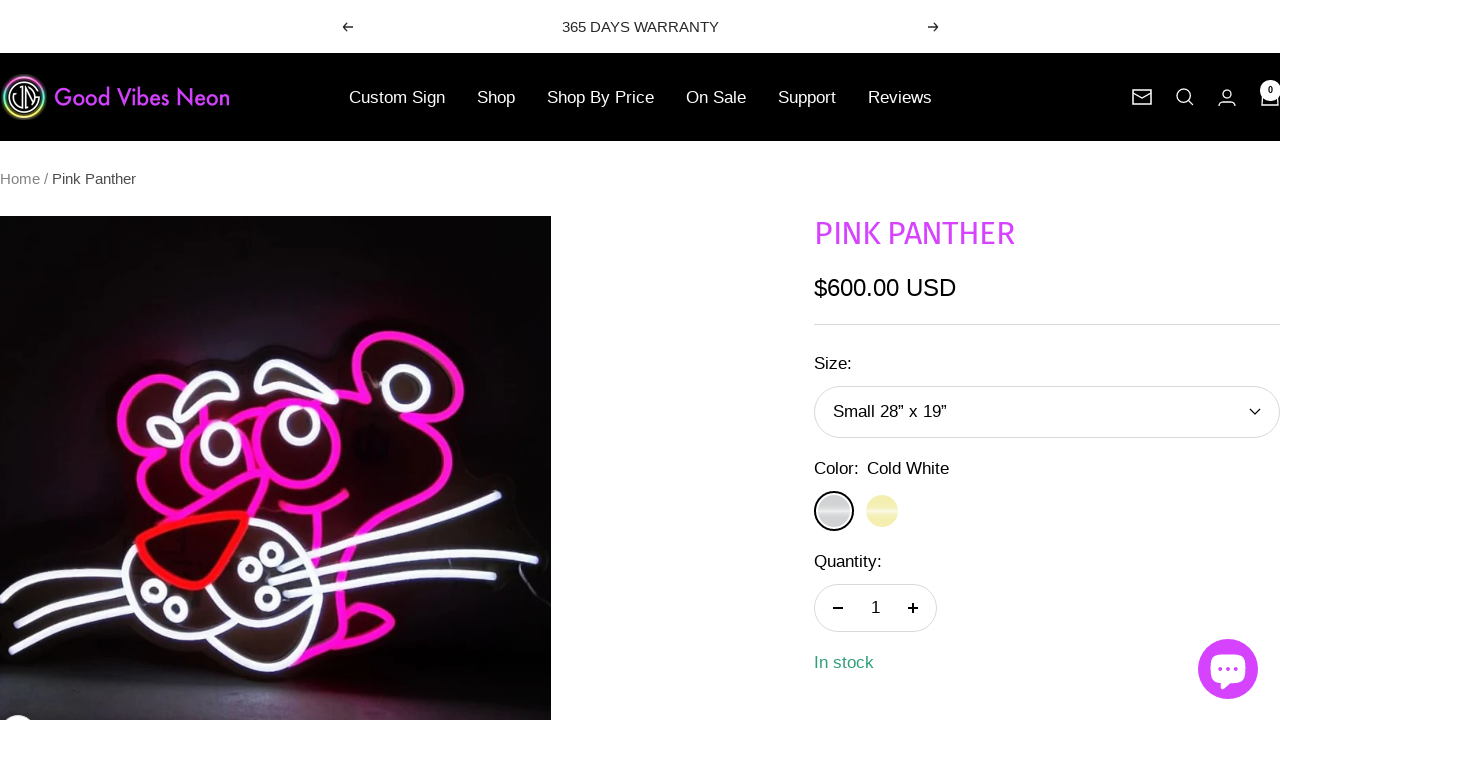

--- FILE ---
content_type: text/html; charset=utf-8
request_url: https://goodvibesneon.com/en-gb/products/pink-panther
body_size: 38713
content:
<!doctype html><html class="no-js" lang="en" dir="ltr">
  <head>
    <meta charset="utf-8">
    <meta name="viewport" content="width=device-width, initial-scale=1.0, height=device-height, minimum-scale=1.0, maximum-scale=1.0">
    <meta name="theme-color" content="#000000">

    <title>Pink Panther</title><meta name="description" content="✉️  Click here to Get a Custom Neon Sign  ✉️ Light Up Your Place With Style &amp;amp; Good Vibes With Our Pink Panther Neon Sign We are using the newest technology of LED flexible tube to create this masterpiece 🙌🏼This type of Neon LED will bring you the same effect as a glass neon sign without its disadvantages. It&#39;s cold"><link rel="canonical" href="https://goodvibesneon.com/en-gb/products/pink-panther"><link rel="shortcut icon" href="//goodvibesneon.com/cdn/shop/files/New.png?v=1652798833&width=96" type="image/png"><link rel="preconnect" href="https://cdn.shopify.com">
    <link rel="dns-prefetch" href="https://productreviews.shopifycdn.com">
    <link rel="dns-prefetch" href="https://www.google-analytics.com"><link rel="preconnect" href="https://fonts.shopifycdn.com" crossorigin><link rel="preload" as="style" href="//goodvibesneon.com/cdn/shop/t/31/assets/theme.css?v=40616585437609454331730022935">
    <link rel="preload" as="script" href="//goodvibesneon.com/cdn/shop/t/31/assets/vendor.js?v=32643890569905814191730022935">
    <link rel="preload" as="script" href="//goodvibesneon.com/cdn/shop/t/31/assets/theme.js?v=82507515329480990091730022935"><link rel="preload" as="fetch" href="/en-gb/products/pink-panther.js" crossorigin><link rel="preload" as="script" href="//goodvibesneon.com/cdn/shop/t/31/assets/flickity.js?v=176646718982628074891730022935"><meta property="og:type" content="product">
  <meta property="og:title" content="Pink Panther">
  <meta property="product:price:amount" content="600.00">
  <meta property="product:price:currency" content="USD"><meta property="og:image" content="http://goodvibesneon.com/cdn/shop/products/243209209_1997958147027642_4205920811472462375_n.jpg?v=1646763054&width=1024">
  <meta property="og:image:secure_url" content="https://goodvibesneon.com/cdn/shop/products/243209209_1997958147027642_4205920811472462375_n.jpg?v=1646763054&width=1024">
  <meta property="og:image:width" content="818">
  <meta property="og:image:height" content="819"><meta property="og:description" content="✉️  Click here to Get a Custom Neon Sign  ✉️ Light Up Your Place With Style &amp;amp; Good Vibes With Our Pink Panther Neon Sign We are using the newest technology of LED flexible tube to create this masterpiece 🙌🏼This type of Neon LED will bring you the same effect as a glass neon sign without its disadvantages. It&#39;s cold"><meta property="og:url" content="https://goodvibesneon.com/en-gb/products/pink-panther">
<meta property="og:site_name" content="Good Vibes Neon"><meta name="twitter:card" content="summary"><meta name="twitter:title" content="Pink Panther">
  <meta name="twitter:description" content="✉️  Click here to Get a Custom Neon Sign  ✉️
Light Up Your Place With Style &amp;amp; Good Vibes With Our Pink Panther Neon Sign
We are using the newest technology of LED flexible tube to create this masterpiece 🙌🏼This type of Neon LED will bring you the same effect as a glass neon sign without its disadvantages. It&#39;s cold, silent, safe, low voltage and doesn&#39;t break!✔︎ Choose the size that best matches your setting✔︎ Choose the color you would like
SizeSmall: W:71 x H:48 cm (28” x 19”) Medium: W:98 x H:66 cm (39” x 26”)



Specification→ 12V transformer included→ Cord length: 6FT Clear Cord / 7.8FT Power Cord→ Doesn&#39;t Break→ 50 000 Hours lifetime→ 1-year warranty 
🌟This product is made by request. Please allow 15-20 business days for delivery.🌟
✉️  Click here to Get a Custom Neon Sign  ✉️


"><meta name="twitter:image" content="https://goodvibesneon.com/cdn/shop/products/243209209_1997958147027642_4205920811472462375_n.jpg?v=1646763054&width=1200">
  <meta name="twitter:image:alt" content="">
    <script type="application/ld+json">{"@context":"http:\/\/schema.org\/","@id":"\/en-gb\/products\/pink-panther#product","@type":"ProductGroup","brand":{"@type":"Brand","name":"Good Vibes Neon"},"category":"Trendy","description":"✉️  Click here to Get a Custom Neon Sign  ✉️\nLight Up Your Place With Style \u0026amp; Good Vibes With Our Pink Panther Neon Sign\nWe are using the newest technology of LED flexible tube to create this masterpiece 🙌🏼This type of Neon LED will bring you the same effect as a glass neon sign without its disadvantages. It's cold, silent, safe, low voltage and doesn't break!✔︎ Choose the size that best matches your setting✔︎ Choose the color you would like\nSizeSmall: W:71 x H:48 cm (28” x 19”) Medium: W:98 x H:66 cm (39” x 26”)\n\n\n\nSpecification→ 12V transformer included→ Cord length: 6FT Clear Cord \/ 7.8FT Power Cord→ Doesn't Break→ 50 000 Hours lifetime→ 1-year warranty \n🌟This product is made by request. Please allow 15-20 business days for delivery.🌟\n✉️  Click here to Get a Custom Neon Sign  ✉️\n\n\n","hasVariant":[{"@id":"\/en-gb\/products\/pink-panther?variant=39297237123233#variant","@type":"Product","image":"https:\/\/goodvibesneon.com\/cdn\/shop\/products\/pink_panther_neon_sign_pink.jpg?v=1646763054\u0026width=1920","name":"Pink Panther - Small 28” x 19” \/ Cold White","offers":{"@id":"\/en-gb\/products\/pink-panther?variant=39297237123233#offer","@type":"Offer","availability":"http:\/\/schema.org\/InStock","price":"600.00","priceCurrency":"USD","url":"https:\/\/goodvibesneon.com\/en-gb\/products\/pink-panther?variant=39297237123233"}},{"@id":"\/en-gb\/products\/pink-panther?variant=39297237156001#variant","@type":"Product","image":"https:\/\/goodvibesneon.com\/cdn\/shop\/products\/pink_panther_neon_sign_pink_warm_white.jpg?v=1646763054\u0026width=1920","name":"Pink Panther - Small 28” x 19” \/ Warm White","offers":{"@id":"\/en-gb\/products\/pink-panther?variant=39297237156001#offer","@type":"Offer","availability":"http:\/\/schema.org\/InStock","price":"600.00","priceCurrency":"USD","url":"https:\/\/goodvibesneon.com\/en-gb\/products\/pink-panther?variant=39297237156001"}},{"@id":"\/en-gb\/products\/pink-panther?variant=39297237188769#variant","@type":"Product","image":"https:\/\/goodvibesneon.com\/cdn\/shop\/products\/pink_panther_neon_sign_pink.jpg?v=1646763054\u0026width=1920","name":"Pink Panther - Medium 39” x 26” \/ Cold White","offers":{"@id":"\/en-gb\/products\/pink-panther?variant=39297237188769#offer","@type":"Offer","availability":"http:\/\/schema.org\/InStock","price":"790.00","priceCurrency":"USD","url":"https:\/\/goodvibesneon.com\/en-gb\/products\/pink-panther?variant=39297237188769"}},{"@id":"\/en-gb\/products\/pink-panther?variant=39297237221537#variant","@type":"Product","image":"https:\/\/goodvibesneon.com\/cdn\/shop\/products\/pink_panther_neon_sign_pink_warm_white.jpg?v=1646763054\u0026width=1920","name":"Pink Panther - Medium 39” x 26” \/ Warm White","offers":{"@id":"\/en-gb\/products\/pink-panther?variant=39297237221537#offer","@type":"Offer","availability":"http:\/\/schema.org\/InStock","price":"790.00","priceCurrency":"USD","url":"https:\/\/goodvibesneon.com\/en-gb\/products\/pink-panther?variant=39297237221537"}}],"name":"Pink Panther","productGroupID":"6548343226529","url":"https:\/\/goodvibesneon.com\/en-gb\/products\/pink-panther"}</script><script type="application/ld+json">
  {
    "@context": "https://schema.org",
    "@type": "BreadcrumbList",
    "itemListElement": [{
        "@type": "ListItem",
        "position": 1,
        "name": "Home",
        "item": "https://goodvibesneon.com"
      },{
            "@type": "ListItem",
            "position": 2,
            "name": "Pink Panther",
            "item": "https://goodvibesneon.com/en-gb/products/pink-panther"
          }]
  }
</script>
    <link rel="preload" href="//goodvibesneon.com/cdn/fonts/fira_sans/firasans_n4.2bbe25c7eff81f2190328b1f4c09fff694a30391.woff2" as="font" type="font/woff2" crossorigin><style>
  /* Typography (heading) */
  @font-face {
  font-family: "Fira Sans";
  font-weight: 400;
  font-style: normal;
  font-display: swap;
  src: url("//goodvibesneon.com/cdn/fonts/fira_sans/firasans_n4.2bbe25c7eff81f2190328b1f4c09fff694a30391.woff2") format("woff2"),
       url("//goodvibesneon.com/cdn/fonts/fira_sans/firasans_n4.3080da6df53473deabf85f231151766e88fe58e5.woff") format("woff");
}

@font-face {
  font-family: "Fira Sans";
  font-weight: 400;
  font-style: italic;
  font-display: swap;
  src: url("//goodvibesneon.com/cdn/fonts/fira_sans/firasans_i4.c80c323ec965c58e05ab85d436c872a499b8b684.woff2") format("woff2"),
       url("//goodvibesneon.com/cdn/fonts/fira_sans/firasans_i4.4a2d82e939dfe1cd2fff5fc4411d982dee96dce7.woff") format("woff");
}

/* Typography (body) */
  



:root {--heading-color: 213, 67, 255;
    --text-color: 0, 0, 0;
    --background: 255, 255, 255;
    --secondary-background: 245, 245, 245;
    --border-color: 217, 217, 217;
    --border-color-darker: 153, 153, 153;
    --success-color: 46, 158, 123;
    --success-background: 213, 236, 229;
    --error-color: 222, 42, 42;
    --error-background: 253, 240, 240;
    --primary-button-background: 120, 246, 242;
    --primary-button-text-color: 40, 40, 40;
    --secondary-button-background: 213, 67, 255;
    --secondary-button-text-color: 40, 40, 40;
    --product-star-rating: 255, 252, 44;
    --product-on-sale-accent: 222, 42, 42;
    --product-sold-out-accent: 111, 113, 155;
    --product-custom-label-background: 64, 93, 230;
    --product-custom-label-text-color: 255, 255, 255;
    --product-custom-label-2-background: 243, 255, 52;
    --product-custom-label-2-text-color: 0, 0, 0;
    --product-low-stock-text-color: 222, 42, 42;
    --product-in-stock-text-color: 46, 158, 123;
    --loading-bar-background: 0, 0, 0;

    /* We duplicate some "base" colors as root colors, which is useful to use on drawer elements or popover without. Those should not be overridden to avoid issues */
    --root-heading-color: 213, 67, 255;
    --root-text-color: 0, 0, 0;
    --root-background: 255, 255, 255;
    --root-border-color: 217, 217, 217;
    --root-primary-button-background: 120, 246, 242;
    --root-primary-button-text-color: 40, 40, 40;

    --base-font-size: 17px;
    --heading-font-family: "Fira Sans", sans-serif;
    --heading-font-weight: 400;
    --heading-font-style: normal;
    --heading-text-transform: uppercase;
    --text-font-family: "system_ui", -apple-system, 'Segoe UI', Roboto, 'Helvetica Neue', 'Noto Sans', 'Liberation Sans', Arial, sans-serif, 'Apple Color Emoji', 'Segoe UI Emoji', 'Segoe UI Symbol', 'Noto Color Emoji';
    --text-font-weight: 400;
    --text-font-style: normal;
    --text-font-bold-weight: 700;

    /* Typography (font size) */
    --heading-xxsmall-font-size: 10px;
    --heading-xsmall-font-size: 10px;
    --heading-small-font-size: 11px;
    --heading-large-font-size: 32px;
    --heading-h1-font-size: 32px;
    --heading-h2-font-size: 28px;
    --heading-h3-font-size: 26px;
    --heading-h4-font-size: 22px;
    --heading-h5-font-size: 18px;
    --heading-h6-font-size: 16px;

    /* Control the look and feel of the theme by changing radius of various elements */
    --button-border-radius: 30px;
    --block-border-radius: 0px;
    --block-border-radius-reduced: 0px;
    --color-swatch-border-radius: 100%;

    /* Button size */
    --button-height: 48px;
    --button-small-height: 40px;

    /* Form related */
    --form-input-field-height: 48px;
    --form-input-gap: 16px;
    --form-submit-margin: 24px;

    /* Product listing related variables */
    --product-list-block-spacing: 32px;

    /* Video related */
    --play-button-background: 255, 255, 255;
    --play-button-arrow: 0, 0, 0;

    /* RTL support */
    --transform-logical-flip: 1;
    --transform-origin-start: left;
    --transform-origin-end: right;

    /* Other */
    --zoom-cursor-svg-url: url(//goodvibesneon.com/cdn/shop/t/31/assets/zoom-cursor.svg?v=166703411629927885751730022952);
    --arrow-right-svg-url: url(//goodvibesneon.com/cdn/shop/t/31/assets/arrow-right.svg?v=62141181596304489071730022952);
    --arrow-left-svg-url: url(//goodvibesneon.com/cdn/shop/t/31/assets/arrow-left.svg?v=85105939352083440821730022952);

    /* Some useful variables that we can reuse in our CSS. Some explanation are needed for some of them:
       - container-max-width-minus-gutters: represents the container max width without the edge gutters
       - container-outer-width: considering the screen width, represent all the space outside the container
       - container-outer-margin: same as container-outer-width but get set to 0 inside a container
       - container-inner-width: the effective space inside the container (minus gutters)
       - grid-column-width: represents the width of a single column of the grid
       - vertical-breather: this is a variable that defines the global "spacing" between sections, and inside the section
                            to create some "breath" and minimum spacing
     */
    --container-max-width: 1600px;
    --container-gutter: 24px;
    --container-max-width-minus-gutters: calc(var(--container-max-width) - (var(--container-gutter)) * 2);
    --container-outer-width: max(calc((100vw - var(--container-max-width-minus-gutters)) / 2), var(--container-gutter));
    --container-outer-margin: var(--container-outer-width);
    --container-inner-width: calc(100vw - var(--container-outer-width) * 2);

    --grid-column-count: 10;
    --grid-gap: 24px;
    --grid-column-width: calc((100vw - var(--container-outer-width) * 2 - var(--grid-gap) * (var(--grid-column-count) - 1)) / var(--grid-column-count));

    --vertical-breather: 28px;
    --vertical-breather-tight: 28px;

    /* Shopify related variables */
    --payment-terms-background-color: #ffffff;
  }

  @media screen and (min-width: 741px) {
    :root {
      --container-gutter: 40px;
      --grid-column-count: 20;
      --vertical-breather: 40px;
      --vertical-breather-tight: 40px;

      /* Typography (font size) */
      --heading-xsmall-font-size: 11px;
      --heading-small-font-size: 12px;
      --heading-large-font-size: 48px;
      --heading-h1-font-size: 48px;
      --heading-h2-font-size: 36px;
      --heading-h3-font-size: 30px;
      --heading-h4-font-size: 22px;
      --heading-h5-font-size: 18px;
      --heading-h6-font-size: 16px;

      /* Form related */
      --form-input-field-height: 52px;
      --form-submit-margin: 32px;

      /* Button size */
      --button-height: 52px;
      --button-small-height: 44px;
    }
  }

  @media screen and (min-width: 1200px) {
    :root {
      --vertical-breather: 48px;
      --vertical-breather-tight: 48px;
      --product-list-block-spacing: 48px;

      /* Typography */
      --heading-large-font-size: 58px;
      --heading-h1-font-size: 50px;
      --heading-h2-font-size: 44px;
      --heading-h3-font-size: 32px;
      --heading-h4-font-size: 26px;
      --heading-h5-font-size: 22px;
      --heading-h6-font-size: 16px;
    }
  }

  @media screen and (min-width: 1600px) {
    :root {
      --vertical-breather: 48px;
      --vertical-breather-tight: 48px;
    }
  }
</style>
    <script>
  // This allows to expose several variables to the global scope, to be used in scripts
  window.themeVariables = {
    settings: {
      direction: "ltr",
      pageType: "product",
      cartCount: 0,
      moneyFormat: "\u003cspan class=money\u003e${{amount}}\u003c\/span\u003e",
      moneyWithCurrencyFormat: "\u003cspan class=money\u003e${{amount}} USD\u003c\/span\u003e",
      showVendor: false,
      discountMode: "percentage",
      currencyCodeEnabled: true,
      cartType: "message",
      cartCurrency: "USD",
      mobileZoomFactor: 2.5
    },

    routes: {
      host: "goodvibesneon.com",
      rootUrl: "\/en-gb",
      rootUrlWithoutSlash: "\/en-gb",
      cartUrl: "\/en-gb\/cart",
      cartAddUrl: "\/en-gb\/cart\/add",
      cartChangeUrl: "\/en-gb\/cart\/change",
      searchUrl: "\/en-gb\/search",
      predictiveSearchUrl: "\/en-gb\/search\/suggest",
      productRecommendationsUrl: "\/en-gb\/recommendations\/products"
    },

    strings: {
      accessibilityDelete: "Delete",
      accessibilityClose: "Close",
      collectionSoldOut: "Sold out",
      collectionDiscount: "Save @savings@",
      productSalePrice: "Sale price",
      productRegularPrice: "Regular price",
      productFormUnavailable: "Unavailable",
      productFormSoldOut: "Sold out",
      productFormPreOrder: "Pre-order",
      productFormAddToCart: "Add to cart",
      searchNoResults: "No results could be found.",
      searchNewSearch: "New search",
      searchProducts: "Products",
      searchArticles: "Journal",
      searchPages: "Pages",
      searchCollections: "Collections",
      cartViewCart: "View cart",
      cartItemAdded: "Item added to your cart!",
      cartItemAddedShort: "Added to your cart!",
      cartAddOrderNote: "Add order note",
      cartEditOrderNote: "Edit order note",
      shippingEstimatorNoResults: "Sorry, we do not ship to your address.",
      shippingEstimatorOneResult: "There is one shipping rate for your address:",
      shippingEstimatorMultipleResults: "There are several shipping rates for your address:",
      shippingEstimatorError: "One or more error occurred while retrieving shipping rates:"
    },

    libs: {
      flickity: "\/\/goodvibesneon.com\/cdn\/shop\/t\/31\/assets\/flickity.js?v=176646718982628074891730022935",
      photoswipe: "\/\/goodvibesneon.com\/cdn\/shop\/t\/31\/assets\/photoswipe.js?v=132268647426145925301730022935",
      qrCode: "\/\/goodvibesneon.com\/cdn\/shopifycloud\/storefront\/assets\/themes_support\/vendor\/qrcode-3f2b403b.js"
    },

    breakpoints: {
      phone: 'screen and (max-width: 740px)',
      tablet: 'screen and (min-width: 741px) and (max-width: 999px)',
      tabletAndUp: 'screen and (min-width: 741px)',
      pocket: 'screen and (max-width: 999px)',
      lap: 'screen and (min-width: 1000px) and (max-width: 1199px)',
      lapAndUp: 'screen and (min-width: 1000px)',
      desktop: 'screen and (min-width: 1200px)',
      wide: 'screen and (min-width: 1400px)'
    }
  };

  window.addEventListener('pageshow', async () => {
    const cartContent = await (await fetch(`${window.themeVariables.routes.cartUrl}.js`, {cache: 'reload'})).json();
    document.documentElement.dispatchEvent(new CustomEvent('cart:refresh', {detail: {cart: cartContent}}));
  });

  if ('noModule' in HTMLScriptElement.prototype) {
    // Old browsers (like IE) that does not support module will be considered as if not executing JS at all
    document.documentElement.className = document.documentElement.className.replace('no-js', 'js');

    requestAnimationFrame(() => {
      const viewportHeight = (window.visualViewport ? window.visualViewport.height : document.documentElement.clientHeight);
      document.documentElement.style.setProperty('--window-height',viewportHeight + 'px');
    });
  }// We save the product ID in local storage to be eventually used for recently viewed section
    try {
      const items = JSON.parse(localStorage.getItem('theme:recently-viewed-products') || '[]');

      // We check if the current product already exists, and if it does not, we add it at the start
      if (!items.includes(6548343226529)) {
        items.unshift(6548343226529);
      }

      localStorage.setItem('theme:recently-viewed-products', JSON.stringify(items.slice(0, 20)));
    } catch (e) {
      // Safari in private mode does not allow setting item, we silently fail
    }</script>

    <link rel="stylesheet" href="//goodvibesneon.com/cdn/shop/t/31/assets/theme.css?v=40616585437609454331730022935">

    <script src="//goodvibesneon.com/cdn/shop/t/31/assets/vendor.js?v=32643890569905814191730022935" defer></script>
    <script src="//goodvibesneon.com/cdn/shop/t/31/assets/theme.js?v=82507515329480990091730022935" defer></script>
    <script src="//goodvibesneon.com/cdn/shop/t/31/assets/custom.js?v=167639537848865775061730022935" defer></script>

    <script>window.performance && window.performance.mark && window.performance.mark('shopify.content_for_header.start');</script><meta name="google-site-verification" content="5fw8lvAOiPygoXHftOHseqNfKk_oiGbRH5W5FHdFeTg">
<meta id="shopify-digital-wallet" name="shopify-digital-wallet" content="/35435937837/digital_wallets/dialog">
<meta name="shopify-checkout-api-token" content="6014fb4f93aa2ee263f8949ba4d5e469">
<meta id="in-context-paypal-metadata" data-shop-id="35435937837" data-venmo-supported="false" data-environment="production" data-locale="en_US" data-paypal-v4="true" data-currency="USD">
<link rel="alternate" hreflang="x-default" href="https://goodvibesneon.com/products/pink-panther">
<link rel="alternate" hreflang="en" href="https://goodvibesneon.com/products/pink-panther">
<link rel="alternate" hreflang="en-GB" href="https://goodvibesneon.com/en-gb/products/pink-panther">
<link rel="alternate" type="application/json+oembed" href="https://goodvibesneon.com/en-gb/products/pink-panther.oembed">
<script async="async" src="/checkouts/internal/preloads.js?locale=en-GB"></script>
<script id="shopify-features" type="application/json">{"accessToken":"6014fb4f93aa2ee263f8949ba4d5e469","betas":["rich-media-storefront-analytics"],"domain":"goodvibesneon.com","predictiveSearch":true,"shopId":35435937837,"locale":"en"}</script>
<script>var Shopify = Shopify || {};
Shopify.shop = "litneonstore.myshopify.com";
Shopify.locale = "en";
Shopify.currency = {"active":"USD","rate":"1.0"};
Shopify.country = "GB";
Shopify.theme = {"name":"Updated copy of Good Vibes Neon 2.0 (Focal) ","id":145861640449,"schema_name":"Focal","schema_version":"12.3.0","theme_store_id":714,"role":"main"};
Shopify.theme.handle = "null";
Shopify.theme.style = {"id":null,"handle":null};
Shopify.cdnHost = "goodvibesneon.com/cdn";
Shopify.routes = Shopify.routes || {};
Shopify.routes.root = "/en-gb/";</script>
<script type="module">!function(o){(o.Shopify=o.Shopify||{}).modules=!0}(window);</script>
<script>!function(o){function n(){var o=[];function n(){o.push(Array.prototype.slice.apply(arguments))}return n.q=o,n}var t=o.Shopify=o.Shopify||{};t.loadFeatures=n(),t.autoloadFeatures=n()}(window);</script>
<script id="shop-js-analytics" type="application/json">{"pageType":"product"}</script>
<script defer="defer" async type="module" src="//goodvibesneon.com/cdn/shopifycloud/shop-js/modules/v2/client.init-shop-cart-sync_C5BV16lS.en.esm.js"></script>
<script defer="defer" async type="module" src="//goodvibesneon.com/cdn/shopifycloud/shop-js/modules/v2/chunk.common_CygWptCX.esm.js"></script>
<script type="module">
  await import("//goodvibesneon.com/cdn/shopifycloud/shop-js/modules/v2/client.init-shop-cart-sync_C5BV16lS.en.esm.js");
await import("//goodvibesneon.com/cdn/shopifycloud/shop-js/modules/v2/chunk.common_CygWptCX.esm.js");

  window.Shopify.SignInWithShop?.initShopCartSync?.({"fedCMEnabled":true,"windoidEnabled":true});

</script>
<script>(function() {
  var isLoaded = false;
  function asyncLoad() {
    if (isLoaded) return;
    isLoaded = true;
    var urls = ["https:\/\/form-builder.crucialcommerceapps.com\/appJS?shop=litneonstore.myshopify.com","\/\/shopify.privy.com\/widget.js?shop=litneonstore.myshopify.com","\/\/shopify.privy.com\/widget.js?shop=litneonstore.myshopify.com","https:\/\/loox.io\/widget\/NkWsCHINfq\/loox.1614505658347.js?shop=litneonstore.myshopify.com","https:\/\/d10lpsik1i8c69.cloudfront.net\/w.js?shop=litneonstore.myshopify.com","https:\/\/ecommplugins-scripts.trustpilot.com\/v2.1\/js\/header.min.js?settings=eyJrZXkiOiJNR1dmTVROOGliVFVFRVZPIiwicyI6InNrdSJ9\u0026shop=litneonstore.myshopify.com","https:\/\/ecommplugins-trustboxsettings.trustpilot.com\/litneonstore.myshopify.com.js?settings=1648727578987\u0026shop=litneonstore.myshopify.com","https:\/\/widget.trustpilot.com\/bootstrap\/v5\/tp.widget.sync.bootstrap.min.js?shop=litneonstore.myshopify.com","https:\/\/storage.nfcube.com\/instafeed-ac26dd9d2448027f9eaff38e29fbdddb.js?shop=litneonstore.myshopify.com","https:\/\/cdn.adtrace.ai\/facebook-track.js?shop=litneonstore.myshopify.com"];
    for (var i = 0; i < urls.length; i++) {
      var s = document.createElement('script');
      s.type = 'text/javascript';
      s.async = true;
      s.src = urls[i];
      var x = document.getElementsByTagName('script')[0];
      x.parentNode.insertBefore(s, x);
    }
  };
  if(window.attachEvent) {
    window.attachEvent('onload', asyncLoad);
  } else {
    window.addEventListener('load', asyncLoad, false);
  }
})();</script>
<script id="__st">var __st={"a":35435937837,"offset":7200,"reqid":"3e51f84b-00fc-4f00-8172-9271b6eb9bb6-1768649964","pageurl":"goodvibesneon.com\/en-gb\/products\/pink-panther","u":"438a199e2d11","p":"product","rtyp":"product","rid":6548343226529};</script>
<script>window.ShopifyPaypalV4VisibilityTracking = true;</script>
<script id="captcha-bootstrap">!function(){'use strict';const t='contact',e='account',n='new_comment',o=[[t,t],['blogs',n],['comments',n],[t,'customer']],c=[[e,'customer_login'],[e,'guest_login'],[e,'recover_customer_password'],[e,'create_customer']],r=t=>t.map((([t,e])=>`form[action*='/${t}']:not([data-nocaptcha='true']) input[name='form_type'][value='${e}']`)).join(','),a=t=>()=>t?[...document.querySelectorAll(t)].map((t=>t.form)):[];function s(){const t=[...o],e=r(t);return a(e)}const i='password',u='form_key',d=['recaptcha-v3-token','g-recaptcha-response','h-captcha-response',i],f=()=>{try{return window.sessionStorage}catch{return}},m='__shopify_v',_=t=>t.elements[u];function p(t,e,n=!1){try{const o=window.sessionStorage,c=JSON.parse(o.getItem(e)),{data:r}=function(t){const{data:e,action:n}=t;return t[m]||n?{data:e,action:n}:{data:t,action:n}}(c);for(const[e,n]of Object.entries(r))t.elements[e]&&(t.elements[e].value=n);n&&o.removeItem(e)}catch(o){console.error('form repopulation failed',{error:o})}}const l='form_type',E='cptcha';function T(t){t.dataset[E]=!0}const w=window,h=w.document,L='Shopify',v='ce_forms',y='captcha';let A=!1;((t,e)=>{const n=(g='f06e6c50-85a8-45c8-87d0-21a2b65856fe',I='https://cdn.shopify.com/shopifycloud/storefront-forms-hcaptcha/ce_storefront_forms_captcha_hcaptcha.v1.5.2.iife.js',D={infoText:'Protected by hCaptcha',privacyText:'Privacy',termsText:'Terms'},(t,e,n)=>{const o=w[L][v],c=o.bindForm;if(c)return c(t,g,e,D).then(n);var r;o.q.push([[t,g,e,D],n]),r=I,A||(h.body.append(Object.assign(h.createElement('script'),{id:'captcha-provider',async:!0,src:r})),A=!0)});var g,I,D;w[L]=w[L]||{},w[L][v]=w[L][v]||{},w[L][v].q=[],w[L][y]=w[L][y]||{},w[L][y].protect=function(t,e){n(t,void 0,e),T(t)},Object.freeze(w[L][y]),function(t,e,n,w,h,L){const[v,y,A,g]=function(t,e,n){const i=e?o:[],u=t?c:[],d=[...i,...u],f=r(d),m=r(i),_=r(d.filter((([t,e])=>n.includes(e))));return[a(f),a(m),a(_),s()]}(w,h,L),I=t=>{const e=t.target;return e instanceof HTMLFormElement?e:e&&e.form},D=t=>v().includes(t);t.addEventListener('submit',(t=>{const e=I(t);if(!e)return;const n=D(e)&&!e.dataset.hcaptchaBound&&!e.dataset.recaptchaBound,o=_(e),c=g().includes(e)&&(!o||!o.value);(n||c)&&t.preventDefault(),c&&!n&&(function(t){try{if(!f())return;!function(t){const e=f();if(!e)return;const n=_(t);if(!n)return;const o=n.value;o&&e.removeItem(o)}(t);const e=Array.from(Array(32),(()=>Math.random().toString(36)[2])).join('');!function(t,e){_(t)||t.append(Object.assign(document.createElement('input'),{type:'hidden',name:u})),t.elements[u].value=e}(t,e),function(t,e){const n=f();if(!n)return;const o=[...t.querySelectorAll(`input[type='${i}']`)].map((({name:t})=>t)),c=[...d,...o],r={};for(const[a,s]of new FormData(t).entries())c.includes(a)||(r[a]=s);n.setItem(e,JSON.stringify({[m]:1,action:t.action,data:r}))}(t,e)}catch(e){console.error('failed to persist form',e)}}(e),e.submit())}));const S=(t,e)=>{t&&!t.dataset[E]&&(n(t,e.some((e=>e===t))),T(t))};for(const o of['focusin','change'])t.addEventListener(o,(t=>{const e=I(t);D(e)&&S(e,y())}));const B=e.get('form_key'),M=e.get(l),P=B&&M;t.addEventListener('DOMContentLoaded',(()=>{const t=y();if(P)for(const e of t)e.elements[l].value===M&&p(e,B);[...new Set([...A(),...v().filter((t=>'true'===t.dataset.shopifyCaptcha))])].forEach((e=>S(e,t)))}))}(h,new URLSearchParams(w.location.search),n,t,e,['guest_login'])})(!0,!0)}();</script>
<script integrity="sha256-4kQ18oKyAcykRKYeNunJcIwy7WH5gtpwJnB7kiuLZ1E=" data-source-attribution="shopify.loadfeatures" defer="defer" src="//goodvibesneon.com/cdn/shopifycloud/storefront/assets/storefront/load_feature-a0a9edcb.js" crossorigin="anonymous"></script>
<script data-source-attribution="shopify.dynamic_checkout.dynamic.init">var Shopify=Shopify||{};Shopify.PaymentButton=Shopify.PaymentButton||{isStorefrontPortableWallets:!0,init:function(){window.Shopify.PaymentButton.init=function(){};var t=document.createElement("script");t.src="https://goodvibesneon.com/cdn/shopifycloud/portable-wallets/latest/portable-wallets.en.js",t.type="module",document.head.appendChild(t)}};
</script>
<script data-source-attribution="shopify.dynamic_checkout.buyer_consent">
  function portableWalletsHideBuyerConsent(e){var t=document.getElementById("shopify-buyer-consent"),n=document.getElementById("shopify-subscription-policy-button");t&&n&&(t.classList.add("hidden"),t.setAttribute("aria-hidden","true"),n.removeEventListener("click",e))}function portableWalletsShowBuyerConsent(e){var t=document.getElementById("shopify-buyer-consent"),n=document.getElementById("shopify-subscription-policy-button");t&&n&&(t.classList.remove("hidden"),t.removeAttribute("aria-hidden"),n.addEventListener("click",e))}window.Shopify?.PaymentButton&&(window.Shopify.PaymentButton.hideBuyerConsent=portableWalletsHideBuyerConsent,window.Shopify.PaymentButton.showBuyerConsent=portableWalletsShowBuyerConsent);
</script>
<script>
  function portableWalletsCleanup(e){e&&e.src&&console.error("Failed to load portable wallets script "+e.src);var t=document.querySelectorAll("shopify-accelerated-checkout .shopify-payment-button__skeleton, shopify-accelerated-checkout-cart .wallet-cart-button__skeleton"),e=document.getElementById("shopify-buyer-consent");for(let e=0;e<t.length;e++)t[e].remove();e&&e.remove()}function portableWalletsNotLoadedAsModule(e){e instanceof ErrorEvent&&"string"==typeof e.message&&e.message.includes("import.meta")&&"string"==typeof e.filename&&e.filename.includes("portable-wallets")&&(window.removeEventListener("error",portableWalletsNotLoadedAsModule),window.Shopify.PaymentButton.failedToLoad=e,"loading"===document.readyState?document.addEventListener("DOMContentLoaded",window.Shopify.PaymentButton.init):window.Shopify.PaymentButton.init())}window.addEventListener("error",portableWalletsNotLoadedAsModule);
</script>

<script type="module" src="https://goodvibesneon.com/cdn/shopifycloud/portable-wallets/latest/portable-wallets.en.js" onError="portableWalletsCleanup(this)" crossorigin="anonymous"></script>
<script nomodule>
  document.addEventListener("DOMContentLoaded", portableWalletsCleanup);
</script>

<link id="shopify-accelerated-checkout-styles" rel="stylesheet" media="screen" href="https://goodvibesneon.com/cdn/shopifycloud/portable-wallets/latest/accelerated-checkout-backwards-compat.css" crossorigin="anonymous">
<style id="shopify-accelerated-checkout-cart">
        #shopify-buyer-consent {
  margin-top: 1em;
  display: inline-block;
  width: 100%;
}

#shopify-buyer-consent.hidden {
  display: none;
}

#shopify-subscription-policy-button {
  background: none;
  border: none;
  padding: 0;
  text-decoration: underline;
  font-size: inherit;
  cursor: pointer;
}

#shopify-subscription-policy-button::before {
  box-shadow: none;
}

      </style>

<script>window.performance && window.performance.mark && window.performance.mark('shopify.content_for_header.end');</script>
  <!-- BEGIN app block: shopify://apps/zepto-product-personalizer/blocks/product_personalizer_main/7411210d-7b32-4c09-9455-e129e3be4729 --><!-- BEGIN app snippet: product-personalizer -->



  
 
 

<!-- END app snippet -->
<!-- BEGIN app snippet: zepto_common --><script>
var pplr_cart = {"note":null,"attributes":{},"original_total_price":0,"total_price":0,"total_discount":0,"total_weight":0.0,"item_count":0,"items":[],"requires_shipping":false,"currency":"USD","items_subtotal_price":0,"cart_level_discount_applications":[],"checkout_charge_amount":0};
var pplr_shop_currency = "USD";
var pplr_enabled_currencies_size = 1;
var pplr_money_formate = "\u003cspan class=money\u003e${{amount}}\u003c\/span\u003e";
var pplr_manual_theme_selector=["CartCount span","tr:has([name*=updates]) , .cart__table-row , .cart-drawer__item , .cart-item , .ajaxcart__row , .ajaxcart__product , [data-products]  .cart__item , .CartItem , .cart__row.cart-item:not(.ajaxcart_row) , .cart__row.responsive-table__row , .mini-products-list .item , .cart-product-item , .cart-product , .product-id.item-row , .cart-summary-item-container , .cart-item.cf , .js_cart_item , .cart__card , .line-item","tr img:first,.cart-drawer__options , .cart-item__image ,  .AspectRatio img",".line-item__title, .meta span,.cart-drawer__options:last-of-type , .cart-drawer__item-properties , .cart__properties , .CartItem__PropertyList , .cart__item-meta .cart__product-properties , .properties , .item-details h6 small",".cart__item--price .cart__price , .CartItem__Price , .cart-collateral .price , .cart-summary-item__price-current , .cart_price .transcy-money , .bcpo-cart-item-original-price  ,  .final-price , .price-box span , .saso-cart-item-price  , .cart-drawer__item-price-container .cart-item__price , .cart-drawer__price .cart-item__original-price , .product-item-meta__price-list-container .money",".grid__item.one-half.text-right , .ajaxcart__price , .ajaxcart_product-price , .saso-cart-item-line-price , .cart__price .money , .bcpo-cart-item-original-line-price , .cart__item-total ,  .cart-item-total .money , .cart--total .price , .line-item__price-list-container .money",".pplr_item_remove",".ajaxcart__qty , .PageContent , #CartContainer , .cart-summary-item__quantity , .nt_fk_canvas , .cart__cell--quantity , #mainContent , .cart-drawer__content , .cart__table tbody",".header__cart-price-bubble span[data-cart-price-bubble] , .cart-drawer__subtotal-value , .cart-drawer__subtotal-number , .ajaxcart__subtotal .grid .grid__item.one-third.text-right , .ajaxcart__subtotal , .cart__footer__value[data-cart-final] , .text-right.price.price--amount .price ,  .cart__item-sub div[data-subtotal] , .cart-cost .money , .cart__subtotal .money , .amount .theme-money , .cart_tot_price .transcy-money , .cart__total__money , .cart-subtotal__price , .cart__subtotal , .cart__subtotal-price .wcp-original-cart-total , #CartCost","form[action*=cart] [name=checkout]","Click To View Image"];
</script>
<script defer src="//cdn-zeptoapps.com/product-personalizer/pplr_common.js?v=17" ></script><!-- END app snippet -->

<!-- END app block --><!-- BEGIN app block: shopify://apps/hulk-form-builder/blocks/app-embed/b6b8dd14-356b-4725-a4ed-77232212b3c3 --><!-- BEGIN app snippet: hulkapps-formbuilder-theme-ext --><script type="text/javascript">
  
  if (typeof window.formbuilder_customer != "object") {
        window.formbuilder_customer = {}
  }

  window.hulkFormBuilder = {
    form_data: {},
    shop_data: {"shop_hu1edJcz95BXbvCe63GyxA":{"shop_uuid":"hu1edJcz95BXbvCe63GyxA","shop_timezone":"Asia\/Jerusalem","shop_id":31515,"shop_is_after_submit_enabled":true,"shop_shopify_plan":"Basic","shop_shopify_domain":"litneonstore.myshopify.com","shop_created_at":"2020-04-03T10:00:07.254-05:00","is_skip_metafield":false,"shop_deleted":false,"shop_disabled":false}},
    settings_data: {"shop_settings":{"shop_customise_msgs":[],"default_customise_msgs":{"is_required":"is required","thank_you":"Thank you! The form was submitted successfully.","processing":"Processing...","valid_data":"Please provide valid data","valid_email":"Provide valid email format","valid_tags":"HTML Tags are not allowed","valid_phone":"Provide valid phone number","valid_captcha":"Please provide valid captcha response","valid_url":"Provide valid URL","only_number_alloud":"Provide valid number in","number_less":"must be less than","number_more":"must be more than","image_must_less":"Image must be less than 20MB","image_number":"Images allowed","image_extension":"Invalid extension! Please provide image file","error_image_upload":"Error in image upload. Please try again.","error_file_upload":"Error in file upload. Please try again.","your_response":"Your response","error_form_submit":"Error occur.Please try again after sometime.","email_submitted":"Form with this email is already submitted","invalid_email_by_zerobounce":"The email address you entered appears to be invalid. Please check it and try again.","download_file":"Download file","card_details_invalid":"Your card details are invalid","card_details":"Card details","please_enter_card_details":"Please enter card details","card_number":"Card number","exp_mm":"Exp MM","exp_yy":"Exp YY","crd_cvc":"CVV","payment_value":"Payment amount","please_enter_payment_amount":"Please enter payment amount","address1":"Address line 1","address2":"Address line 2","city":"City","province":"Province","zipcode":"Zip code","country":"Country","blocked_domain":"This form does not accept addresses from","file_must_less":"File must be less than 20MB","file_extension":"Invalid extension! Please provide file","only_file_number_alloud":"files allowed","previous":"Previous","next":"Next","must_have_a_input":"Please enter at least one field.","please_enter_required_data":"Please enter required data","atleast_one_special_char":"Include at least one special character","atleast_one_lowercase_char":"Include at least one lowercase character","atleast_one_uppercase_char":"Include at least one uppercase character","atleast_one_number":"Include at least one number","must_have_8_chars":"Must have 8 characters long","be_between_8_and_12_chars":"Be between 8 and 12 characters long","please_select":"Please Select","phone_submitted":"Form with this phone number is already submitted","user_res_parse_error":"Error while submitting the form","valid_same_values":"values must be same","product_choice_clear_selection":"Clear Selection","picture_choice_clear_selection":"Clear Selection","remove_all_for_file_image_upload":"Remove All","invalid_file_type_for_image_upload":"You can't upload files of this type.","invalid_file_type_for_signature_upload":"You can't upload files of this type.","max_files_exceeded_for_file_upload":"You can not upload any more files.","max_files_exceeded_for_image_upload":"You can not upload any more files.","file_already_exist":"File already uploaded","max_limit_exceed":"You have added the maximum number of text fields.","cancel_upload_for_file_upload":"Cancel upload","cancel_upload_for_image_upload":"Cancel upload","cancel_upload_for_signature_upload":"Cancel upload"},"shop_blocked_domains":[]}},
    features_data: {"shop_plan_features":{"shop_plan_features":["unlimited-forms","full-design-customization","export-form-submissions","multiple-recipients-for-form-submissions","multiple-admin-notifications","enable-captcha","unlimited-file-uploads","save-submitted-form-data","set-auto-response-message","conditional-logic","form-banner","save-as-draft-facility","include-user-response-in-admin-email","disable-form-submission","mail-platform-integration","stripe-payment-integration","pre-built-templates","create-customer-account-on-shopify","google-analytics-3-by-tracking-id","facebook-pixel-id","bing-uet-pixel-id","advanced-js","advanced-css","api-available","customize-form-message","hidden-field","restrict-from-submissions-per-one-user","utm-tracking","ratings","privacy-notices","heading","paragraph","shopify-flow-trigger","domain-setup","block-domain","address","html-code","form-schedule","after-submit-script","customize-form-scrolling","on-form-submission-record-the-referrer-url","password","duplicate-the-forms","include-user-response-in-auto-responder-email","elements-add-ons","admin-and-auto-responder-email-with-tokens","email-export","premium-support","google-analytics-4-by-measurement-id","google-ads-for-tracking-conversion","validation-field","file-upload","load_form_as_popup","advanced_conditional_logic"]}},
    shop: null,
    shop_id: null,
    plan_features: null,
    validateDoubleQuotes: false,
    assets: {
      extraFunctions: "https://cdn.shopify.com/extensions/019bb5ee-ec40-7527-955d-c1b8751eb060/form-builder-by-hulkapps-50/assets/extra-functions.js",
      extraStyles: "https://cdn.shopify.com/extensions/019bb5ee-ec40-7527-955d-c1b8751eb060/form-builder-by-hulkapps-50/assets/extra-styles.css",
      bootstrapStyles: "https://cdn.shopify.com/extensions/019bb5ee-ec40-7527-955d-c1b8751eb060/form-builder-by-hulkapps-50/assets/theme-app-extension-bootstrap.css"
    },
    translations: {
      htmlTagNotAllowed: "HTML Tags are not allowed",
      sqlQueryNotAllowed: "SQL Queries are not allowed",
      doubleQuoteNotAllowed: "Double quotes are not allowed",
      vorwerkHttpWwwNotAllowed: "The words \u0026#39;http\u0026#39; and \u0026#39;www\u0026#39; are not allowed. Please remove them and try again.",
      maxTextFieldsReached: "You have added the maximum number of text fields.",
      avoidNegativeWords: "Avoid negative words: Don\u0026#39;t use negative words in your contact message.",
      customDesignOnly: "This form is for custom designs requests. For general inquiries please contact our team at info@stagheaddesigns.com",
      zerobounceApiErrorMsg: "We couldn\u0026#39;t verify your email due to a technical issue. Please try again later.",
    }

  }

  

  window.FbThemeAppExtSettingsHash = {}
  
</script><!-- END app snippet --><!-- END app block --><!-- BEGIN app block: shopify://apps/capi-facebook-pixel-meta-api/blocks/facebook-ads-pixels/4ad3004f-fa0b-4587-a4f1-4d8ce89e9fbb -->









<script>
    window.__adTraceFacebookPaused = ``;
    window.__adTraceFacebookServerSideApiEnabled = ``;
    window.__adTraceShopifyDomain = `https://goodvibesneon.com`;
    window.__adTraceIsProductPage = `product`.includes("product");
    window.__adTraceShopCurrency = `USD`;
    window.__adTraceProductInfo = {
        "id": "6548343226529",
        "name": `Pink Panther`,
        "price": "600.00",
        "url": "/en-gb/products/pink-panther",
        "description": "\u003cp data-mce-fragment=\"1\"\u003e\u003cspan data-mce-fragment=\"1\"\u003e✉️  \u003ca href=\"https:\/\/goodvibesneon.com\/pages\/request-custom-signs\" data-mce-fragment=\"1\" data-mce-href=\"https:\/\/goodvibesneon.com\/pages\/request-custom-signs\"\u003eClick here \u003c\/a\u003eto Get a Custom Neon Sign  ✉️\u003c\/span\u003e\u003c\/p\u003e\n\u003cp data-mce-fragment=\"1\"\u003e\u003cspan data-mce-fragment=\"1\"\u003eLight Up Your Place With Style \u0026amp; Good Vibes With Our \u003cb data-mce-fragment=\"1\"\u003ePink Panther\u003c\/b\u003e\u003c\/span\u003e\u003cb data-mce-fragment=\"1\"\u003e Neon Sign\u003c\/b\u003e\u003c\/p\u003e\n\u003cp data-mce-fragment=\"1\"\u003eWe are using the newest technology of LED flexible tube to create this masterpiece 🙌🏼\u003cbr data-mce-fragment=\"1\"\u003e\u003cspan data-mce-fragment=\"1\"\u003eThis type of Neon LED will bring you the same effect as a glass neon sign without its disadvantages. It's cold, silent, safe, low voltage and doesn't break!\u003c\/span\u003e\u003cbr data-mce-fragment=\"1\"\u003e\u003cbr data-mce-fragment=\"1\"\u003e\u003cspan data-mce-fragment=\"1\"\u003e✔︎ Choose the size that best matches your setting\u003c\/span\u003e\u003cbr data-mce-fragment=\"1\"\u003e\u003cspan data-mce-fragment=\"1\"\u003e✔︎ Choose the color you would like\u003c\/span\u003e\u003c\/p\u003e\n\u003cp data-mce-fragment=\"1\"\u003e\u003cspan data-mce-fragment=\"1\"\u003e\u003cstrong data-mce-fragment=\"1\"\u003eSize\u003c\/strong\u003e\u003cbr data-mce-fragment=\"1\"\u003eSmall: \u003cspan style=\"font-weight: 400;\" data-mce-fragment=\"1\" data-mce-style=\"font-weight: 400;\"\u003eW:71 x H:48 cm (28” x 19”) \u003c\/span\u003e\u003cbr data-mce-fragment=\"1\"\u003eMedium: \u003cspan style=\"font-weight: 400;\" data-mce-fragment=\"1\" data-mce-style=\"font-weight: 400;\"\u003eW:98 x H:66 cm (39” x 26”)\u003c\/span\u003e\u003c\/span\u003e\u003c\/p\u003e\n\u003cdiv data-rv-handle=\"promise-hands\" class=\"section product_section clearfix js-product_section\" data-mce-fragment=\"1\"\u003e\n\u003cdiv class=\"seven columns medium-down--one-whole  omega\" data-mce-fragment=\"1\"\u003e\n\u003cdiv class=\"description bottom\" data-mce-fragment=\"1\"\u003e\n\u003cp data-mce-fragment=\"1\"\u003e\u003cspan data-mce-fragment=\"1\"\u003e\u003cstrong data-mce-fragment=\"1\"\u003eSpecification\u003c\/strong\u003e\u003cbr data-mce-fragment=\"1\"\u003e→ 12V transformer included\u003cbr data-mce-fragment=\"1\"\u003e→ Cord length: 6FT Clear Cord \/ 7.8FT Power Cord\u003cbr data-mce-fragment=\"1\"\u003e→ Doesn't Break\u003cbr data-mce-fragment=\"1\"\u003e→ 50 000 Hours lifetime\u003cbr data-mce-fragment=\"1\"\u003e→ 1-year warranty \u003cbr data-mce-fragment=\"1\"\u003e\u003c\/span\u003e\u003c\/p\u003e\n\u003cp data-mce-fragment=\"1\"\u003e🌟This product is made by request. \u003cspan data-mce-fragment=\"1\"\u003ePlease allow \u003c\/span\u003e\u003cspan data-mce-fragment=\"1\"\u003e15-20 business days for delivery.🌟\u003c\/span\u003e\u003c\/p\u003e\n\u003cp data-mce-fragment=\"1\"\u003e\u003cspan data-mce-fragment=\"1\"\u003e✉️  \u003c\/span\u003e\u003cspan data-mce-fragment=\"1\"\u003e\u003c\/span\u003e\u003ca href=\"https:\/\/goodvibesneon.com\/pages\/request-custom-signs\" data-mce-fragment=\"1\" data-mce-href=\"https:\/\/goodvibesneon.com\/pages\/request-custom-signs\"\u003eClick here\u003c\/a\u003e\u003cspan data-mce-fragment=\"1\"\u003e\u003ca href=\"https:\/\/goodvibesneon.com\/pages\/request-custom-signs\" data-mce-fragment=\"1\" data-mce-href=\"https:\/\/goodvibesneon.com\/pages\/request-custom-signs\"\u003e \u003c\/a\u003eto Get a Custom Neon Sign\u003c\/span\u003e\u003cspan data-mce-fragment=\"1\"\u003e  ✉️\u003c\/span\u003e\u003c\/p\u003e\n\u003c\/div\u003e\n\u003c\/div\u003e\n\u003c\/div\u003e",
        "image": "//goodvibesneon.com/cdn/shop/products/243209209_1997958147027642_4205920811472462375_n.jpg?v=1646763054"
    };
    
</script>
<!-- END app block --><script src="https://cdn.shopify.com/extensions/7bc9bb47-adfa-4267-963e-cadee5096caf/inbox-1252/assets/inbox-chat-loader.js" type="text/javascript" defer="defer"></script>
<script src="https://cdn.shopify.com/extensions/019bb5ee-ec40-7527-955d-c1b8751eb060/form-builder-by-hulkapps-50/assets/form-builder-script.js" type="text/javascript" defer="defer"></script>
<script src="https://cdn.shopify.com/extensions/15956640-5fbd-4282-a77e-c39c9c2d6136/facebook-instagram-pixels-at-90/assets/facebook-pixel.js" type="text/javascript" defer="defer"></script>
<link href="https://monorail-edge.shopifysvc.com" rel="dns-prefetch">
<script>(function(){if ("sendBeacon" in navigator && "performance" in window) {try {var session_token_from_headers = performance.getEntriesByType('navigation')[0].serverTiming.find(x => x.name == '_s').description;} catch {var session_token_from_headers = undefined;}var session_cookie_matches = document.cookie.match(/_shopify_s=([^;]*)/);var session_token_from_cookie = session_cookie_matches && session_cookie_matches.length === 2 ? session_cookie_matches[1] : "";var session_token = session_token_from_headers || session_token_from_cookie || "";function handle_abandonment_event(e) {var entries = performance.getEntries().filter(function(entry) {return /monorail-edge.shopifysvc.com/.test(entry.name);});if (!window.abandonment_tracked && entries.length === 0) {window.abandonment_tracked = true;var currentMs = Date.now();var navigation_start = performance.timing.navigationStart;var payload = {shop_id: 35435937837,url: window.location.href,navigation_start,duration: currentMs - navigation_start,session_token,page_type: "product"};window.navigator.sendBeacon("https://monorail-edge.shopifysvc.com/v1/produce", JSON.stringify({schema_id: "online_store_buyer_site_abandonment/1.1",payload: payload,metadata: {event_created_at_ms: currentMs,event_sent_at_ms: currentMs}}));}}window.addEventListener('pagehide', handle_abandonment_event);}}());</script>
<script id="web-pixels-manager-setup">(function e(e,d,r,n,o){if(void 0===o&&(o={}),!Boolean(null===(a=null===(i=window.Shopify)||void 0===i?void 0:i.analytics)||void 0===a?void 0:a.replayQueue)){var i,a;window.Shopify=window.Shopify||{};var t=window.Shopify;t.analytics=t.analytics||{};var s=t.analytics;s.replayQueue=[],s.publish=function(e,d,r){return s.replayQueue.push([e,d,r]),!0};try{self.performance.mark("wpm:start")}catch(e){}var l=function(){var e={modern:/Edge?\/(1{2}[4-9]|1[2-9]\d|[2-9]\d{2}|\d{4,})\.\d+(\.\d+|)|Firefox\/(1{2}[4-9]|1[2-9]\d|[2-9]\d{2}|\d{4,})\.\d+(\.\d+|)|Chrom(ium|e)\/(9{2}|\d{3,})\.\d+(\.\d+|)|(Maci|X1{2}).+ Version\/(15\.\d+|(1[6-9]|[2-9]\d|\d{3,})\.\d+)([,.]\d+|)( \(\w+\)|)( Mobile\/\w+|) Safari\/|Chrome.+OPR\/(9{2}|\d{3,})\.\d+\.\d+|(CPU[ +]OS|iPhone[ +]OS|CPU[ +]iPhone|CPU IPhone OS|CPU iPad OS)[ +]+(15[._]\d+|(1[6-9]|[2-9]\d|\d{3,})[._]\d+)([._]\d+|)|Android:?[ /-](13[3-9]|1[4-9]\d|[2-9]\d{2}|\d{4,})(\.\d+|)(\.\d+|)|Android.+Firefox\/(13[5-9]|1[4-9]\d|[2-9]\d{2}|\d{4,})\.\d+(\.\d+|)|Android.+Chrom(ium|e)\/(13[3-9]|1[4-9]\d|[2-9]\d{2}|\d{4,})\.\d+(\.\d+|)|SamsungBrowser\/([2-9]\d|\d{3,})\.\d+/,legacy:/Edge?\/(1[6-9]|[2-9]\d|\d{3,})\.\d+(\.\d+|)|Firefox\/(5[4-9]|[6-9]\d|\d{3,})\.\d+(\.\d+|)|Chrom(ium|e)\/(5[1-9]|[6-9]\d|\d{3,})\.\d+(\.\d+|)([\d.]+$|.*Safari\/(?![\d.]+ Edge\/[\d.]+$))|(Maci|X1{2}).+ Version\/(10\.\d+|(1[1-9]|[2-9]\d|\d{3,})\.\d+)([,.]\d+|)( \(\w+\)|)( Mobile\/\w+|) Safari\/|Chrome.+OPR\/(3[89]|[4-9]\d|\d{3,})\.\d+\.\d+|(CPU[ +]OS|iPhone[ +]OS|CPU[ +]iPhone|CPU IPhone OS|CPU iPad OS)[ +]+(10[._]\d+|(1[1-9]|[2-9]\d|\d{3,})[._]\d+)([._]\d+|)|Android:?[ /-](13[3-9]|1[4-9]\d|[2-9]\d{2}|\d{4,})(\.\d+|)(\.\d+|)|Mobile Safari.+OPR\/([89]\d|\d{3,})\.\d+\.\d+|Android.+Firefox\/(13[5-9]|1[4-9]\d|[2-9]\d{2}|\d{4,})\.\d+(\.\d+|)|Android.+Chrom(ium|e)\/(13[3-9]|1[4-9]\d|[2-9]\d{2}|\d{4,})\.\d+(\.\d+|)|Android.+(UC? ?Browser|UCWEB|U3)[ /]?(15\.([5-9]|\d{2,})|(1[6-9]|[2-9]\d|\d{3,})\.\d+)\.\d+|SamsungBrowser\/(5\.\d+|([6-9]|\d{2,})\.\d+)|Android.+MQ{2}Browser\/(14(\.(9|\d{2,})|)|(1[5-9]|[2-9]\d|\d{3,})(\.\d+|))(\.\d+|)|K[Aa][Ii]OS\/(3\.\d+|([4-9]|\d{2,})\.\d+)(\.\d+|)/},d=e.modern,r=e.legacy,n=navigator.userAgent;return n.match(d)?"modern":n.match(r)?"legacy":"unknown"}(),u="modern"===l?"modern":"legacy",c=(null!=n?n:{modern:"",legacy:""})[u],f=function(e){return[e.baseUrl,"/wpm","/b",e.hashVersion,"modern"===e.buildTarget?"m":"l",".js"].join("")}({baseUrl:d,hashVersion:r,buildTarget:u}),m=function(e){var d=e.version,r=e.bundleTarget,n=e.surface,o=e.pageUrl,i=e.monorailEndpoint;return{emit:function(e){var a=e.status,t=e.errorMsg,s=(new Date).getTime(),l=JSON.stringify({metadata:{event_sent_at_ms:s},events:[{schema_id:"web_pixels_manager_load/3.1",payload:{version:d,bundle_target:r,page_url:o,status:a,surface:n,error_msg:t},metadata:{event_created_at_ms:s}}]});if(!i)return console&&console.warn&&console.warn("[Web Pixels Manager] No Monorail endpoint provided, skipping logging."),!1;try{return self.navigator.sendBeacon.bind(self.navigator)(i,l)}catch(e){}var u=new XMLHttpRequest;try{return u.open("POST",i,!0),u.setRequestHeader("Content-Type","text/plain"),u.send(l),!0}catch(e){return console&&console.warn&&console.warn("[Web Pixels Manager] Got an unhandled error while logging to Monorail."),!1}}}}({version:r,bundleTarget:l,surface:e.surface,pageUrl:self.location.href,monorailEndpoint:e.monorailEndpoint});try{o.browserTarget=l,function(e){var d=e.src,r=e.async,n=void 0===r||r,o=e.onload,i=e.onerror,a=e.sri,t=e.scriptDataAttributes,s=void 0===t?{}:t,l=document.createElement("script"),u=document.querySelector("head"),c=document.querySelector("body");if(l.async=n,l.src=d,a&&(l.integrity=a,l.crossOrigin="anonymous"),s)for(var f in s)if(Object.prototype.hasOwnProperty.call(s,f))try{l.dataset[f]=s[f]}catch(e){}if(o&&l.addEventListener("load",o),i&&l.addEventListener("error",i),u)u.appendChild(l);else{if(!c)throw new Error("Did not find a head or body element to append the script");c.appendChild(l)}}({src:f,async:!0,onload:function(){if(!function(){var e,d;return Boolean(null===(d=null===(e=window.Shopify)||void 0===e?void 0:e.analytics)||void 0===d?void 0:d.initialized)}()){var d=window.webPixelsManager.init(e)||void 0;if(d){var r=window.Shopify.analytics;r.replayQueue.forEach((function(e){var r=e[0],n=e[1],o=e[2];d.publishCustomEvent(r,n,o)})),r.replayQueue=[],r.publish=d.publishCustomEvent,r.visitor=d.visitor,r.initialized=!0}}},onerror:function(){return m.emit({status:"failed",errorMsg:"".concat(f," has failed to load")})},sri:function(e){var d=/^sha384-[A-Za-z0-9+/=]+$/;return"string"==typeof e&&d.test(e)}(c)?c:"",scriptDataAttributes:o}),m.emit({status:"loading"})}catch(e){m.emit({status:"failed",errorMsg:(null==e?void 0:e.message)||"Unknown error"})}}})({shopId: 35435937837,storefrontBaseUrl: "https://goodvibesneon.com",extensionsBaseUrl: "https://extensions.shopifycdn.com/cdn/shopifycloud/web-pixels-manager",monorailEndpoint: "https://monorail-edge.shopifysvc.com/unstable/produce_batch",surface: "storefront-renderer",enabledBetaFlags: ["2dca8a86"],webPixelsConfigList: [{"id":"688587009","configuration":"{\"pixel_id\":\"287543302846049\",\"pixel_type\":\"facebook_pixel\"}","eventPayloadVersion":"v1","runtimeContext":"OPEN","scriptVersion":"ca16bc87fe92b6042fbaa3acc2fbdaa6","type":"APP","apiClientId":2329312,"privacyPurposes":["ANALYTICS","MARKETING","SALE_OF_DATA"],"dataSharingAdjustments":{"protectedCustomerApprovalScopes":["read_customer_address","read_customer_email","read_customer_name","read_customer_personal_data","read_customer_phone"]}},{"id":"661422337","configuration":"{\"myshopifyDomain\":\"litneonstore.myshopify.com\",\"fallbackTrackingEnabled\":\"0\",\"storeUsesCashOnDelivery\":\"false\"}","eventPayloadVersion":"v1","runtimeContext":"STRICT","scriptVersion":"5c0f1926339ad61df65a4737e07d8842","type":"APP","apiClientId":1326022657,"privacyPurposes":["ANALYTICS","MARKETING","SALE_OF_DATA"],"dataSharingAdjustments":{"protectedCustomerApprovalScopes":["read_customer_personal_data"]}},{"id":"491716865","configuration":"{\"config\":\"{\\\"pixel_id\\\":\\\"AW-308544073\\\",\\\"target_country\\\":\\\"US\\\",\\\"gtag_events\\\":[{\\\"type\\\":\\\"begin_checkout\\\",\\\"action_label\\\":[\\\"AW-308544073\\\",\\\"AW-308544073\\\/5R3ACJqs39UZEMmEkJMB\\\"]},{\\\"type\\\":\\\"search\\\",\\\"action_label\\\":[\\\"AW-308544073\\\",\\\"AW-308544073\\\/AzIiCJSs39UZEMmEkJMB\\\"]},{\\\"type\\\":\\\"view_item\\\",\\\"action_label\\\":[\\\"AW-308544073\\\",\\\"AW-308544073\\\/bXCzCJGs39UZEMmEkJMB\\\",\\\"MC-E3ZF2MECJQ\\\"]},{\\\"type\\\":\\\"purchase\\\",\\\"action_label\\\":[\\\"AW-308544073\\\",\\\"AW-308544073\\\/e3yFCIus39UZEMmEkJMB\\\",\\\"MC-E3ZF2MECJQ\\\"]},{\\\"type\\\":\\\"page_view\\\",\\\"action_label\\\":[\\\"AW-308544073\\\",\\\"AW-308544073\\\/rAzYCI6s39UZEMmEkJMB\\\",\\\"MC-E3ZF2MECJQ\\\"]},{\\\"type\\\":\\\"add_payment_info\\\",\\\"action_label\\\":[\\\"AW-308544073\\\",\\\"AW-308544073\\\/_iqcCJ2s39UZEMmEkJMB\\\"]},{\\\"type\\\":\\\"add_to_cart\\\",\\\"action_label\\\":[\\\"AW-308544073\\\",\\\"AW-308544073\\\/A0eoCJes39UZEMmEkJMB\\\"]}],\\\"enable_monitoring_mode\\\":false}\"}","eventPayloadVersion":"v1","runtimeContext":"OPEN","scriptVersion":"b2a88bafab3e21179ed38636efcd8a93","type":"APP","apiClientId":1780363,"privacyPurposes":[],"dataSharingAdjustments":{"protectedCustomerApprovalScopes":["read_customer_address","read_customer_email","read_customer_name","read_customer_personal_data","read_customer_phone"]}},{"id":"396132609","configuration":"{\"pixelCode\":\"CAM43TBC77U1E8B1GST0\"}","eventPayloadVersion":"v1","runtimeContext":"STRICT","scriptVersion":"22e92c2ad45662f435e4801458fb78cc","type":"APP","apiClientId":4383523,"privacyPurposes":["ANALYTICS","MARKETING","SALE_OF_DATA"],"dataSharingAdjustments":{"protectedCustomerApprovalScopes":["read_customer_address","read_customer_email","read_customer_name","read_customer_personal_data","read_customer_phone"]}},{"id":"shopify-app-pixel","configuration":"{}","eventPayloadVersion":"v1","runtimeContext":"STRICT","scriptVersion":"0450","apiClientId":"shopify-pixel","type":"APP","privacyPurposes":["ANALYTICS","MARKETING"]},{"id":"shopify-custom-pixel","eventPayloadVersion":"v1","runtimeContext":"LAX","scriptVersion":"0450","apiClientId":"shopify-pixel","type":"CUSTOM","privacyPurposes":["ANALYTICS","MARKETING"]}],isMerchantRequest: false,initData: {"shop":{"name":"Good Vibes Neon","paymentSettings":{"currencyCode":"USD"},"myshopifyDomain":"litneonstore.myshopify.com","countryCode":"IL","storefrontUrl":"https:\/\/goodvibesneon.com\/en-gb"},"customer":null,"cart":null,"checkout":null,"productVariants":[{"price":{"amount":600.0,"currencyCode":"USD"},"product":{"title":"Pink Panther","vendor":"Good Vibes Neon","id":"6548343226529","untranslatedTitle":"Pink Panther","url":"\/en-gb\/products\/pink-panther","type":"Trendy"},"id":"39297237123233","image":{"src":"\/\/goodvibesneon.com\/cdn\/shop\/products\/pink_panther_neon_sign_pink.jpg?v=1646763054"},"sku":null,"title":"Small 28” x 19” \/ Cold White","untranslatedTitle":"Small 28” x 19” \/ Cold White"},{"price":{"amount":600.0,"currencyCode":"USD"},"product":{"title":"Pink Panther","vendor":"Good Vibes Neon","id":"6548343226529","untranslatedTitle":"Pink Panther","url":"\/en-gb\/products\/pink-panther","type":"Trendy"},"id":"39297237156001","image":{"src":"\/\/goodvibesneon.com\/cdn\/shop\/products\/pink_panther_neon_sign_pink_warm_white.jpg?v=1646763054"},"sku":null,"title":"Small 28” x 19” \/ Warm White","untranslatedTitle":"Small 28” x 19” \/ Warm White"},{"price":{"amount":790.0,"currencyCode":"USD"},"product":{"title":"Pink Panther","vendor":"Good Vibes Neon","id":"6548343226529","untranslatedTitle":"Pink Panther","url":"\/en-gb\/products\/pink-panther","type":"Trendy"},"id":"39297237188769","image":{"src":"\/\/goodvibesneon.com\/cdn\/shop\/products\/pink_panther_neon_sign_pink.jpg?v=1646763054"},"sku":null,"title":"Medium 39” x 26” \/ Cold White","untranslatedTitle":"Medium 39” x 26” \/ Cold White"},{"price":{"amount":790.0,"currencyCode":"USD"},"product":{"title":"Pink Panther","vendor":"Good Vibes Neon","id":"6548343226529","untranslatedTitle":"Pink Panther","url":"\/en-gb\/products\/pink-panther","type":"Trendy"},"id":"39297237221537","image":{"src":"\/\/goodvibesneon.com\/cdn\/shop\/products\/pink_panther_neon_sign_pink_warm_white.jpg?v=1646763054"},"sku":null,"title":"Medium 39” x 26” \/ Warm White","untranslatedTitle":"Medium 39” x 26” \/ Warm White"}],"purchasingCompany":null},},"https://goodvibesneon.com/cdn","fcfee988w5aeb613cpc8e4bc33m6693e112",{"modern":"","legacy":""},{"shopId":"35435937837","storefrontBaseUrl":"https:\/\/goodvibesneon.com","extensionBaseUrl":"https:\/\/extensions.shopifycdn.com\/cdn\/shopifycloud\/web-pixels-manager","surface":"storefront-renderer","enabledBetaFlags":"[\"2dca8a86\"]","isMerchantRequest":"false","hashVersion":"fcfee988w5aeb613cpc8e4bc33m6693e112","publish":"custom","events":"[[\"page_viewed\",{}],[\"product_viewed\",{\"productVariant\":{\"price\":{\"amount\":600.0,\"currencyCode\":\"USD\"},\"product\":{\"title\":\"Pink Panther\",\"vendor\":\"Good Vibes Neon\",\"id\":\"6548343226529\",\"untranslatedTitle\":\"Pink Panther\",\"url\":\"\/en-gb\/products\/pink-panther\",\"type\":\"Trendy\"},\"id\":\"39297237123233\",\"image\":{\"src\":\"\/\/goodvibesneon.com\/cdn\/shop\/products\/pink_panther_neon_sign_pink.jpg?v=1646763054\"},\"sku\":null,\"title\":\"Small 28” x 19” \/ Cold White\",\"untranslatedTitle\":\"Small 28” x 19” \/ Cold White\"}}]]"});</script><script>
  window.ShopifyAnalytics = window.ShopifyAnalytics || {};
  window.ShopifyAnalytics.meta = window.ShopifyAnalytics.meta || {};
  window.ShopifyAnalytics.meta.currency = 'USD';
  var meta = {"product":{"id":6548343226529,"gid":"gid:\/\/shopify\/Product\/6548343226529","vendor":"Good Vibes Neon","type":"Trendy","handle":"pink-panther","variants":[{"id":39297237123233,"price":60000,"name":"Pink Panther - Small 28” x 19” \/ Cold White","public_title":"Small 28” x 19” \/ Cold White","sku":null},{"id":39297237156001,"price":60000,"name":"Pink Panther - Small 28” x 19” \/ Warm White","public_title":"Small 28” x 19” \/ Warm White","sku":null},{"id":39297237188769,"price":79000,"name":"Pink Panther - Medium 39” x 26” \/ Cold White","public_title":"Medium 39” x 26” \/ Cold White","sku":null},{"id":39297237221537,"price":79000,"name":"Pink Panther - Medium 39” x 26” \/ Warm White","public_title":"Medium 39” x 26” \/ Warm White","sku":null}],"remote":false},"page":{"pageType":"product","resourceType":"product","resourceId":6548343226529,"requestId":"3e51f84b-00fc-4f00-8172-9271b6eb9bb6-1768649964"}};
  for (var attr in meta) {
    window.ShopifyAnalytics.meta[attr] = meta[attr];
  }
</script>
<script class="analytics">
  (function () {
    var customDocumentWrite = function(content) {
      var jquery = null;

      if (window.jQuery) {
        jquery = window.jQuery;
      } else if (window.Checkout && window.Checkout.$) {
        jquery = window.Checkout.$;
      }

      if (jquery) {
        jquery('body').append(content);
      }
    };

    var hasLoggedConversion = function(token) {
      if (token) {
        return document.cookie.indexOf('loggedConversion=' + token) !== -1;
      }
      return false;
    }

    var setCookieIfConversion = function(token) {
      if (token) {
        var twoMonthsFromNow = new Date(Date.now());
        twoMonthsFromNow.setMonth(twoMonthsFromNow.getMonth() + 2);

        document.cookie = 'loggedConversion=' + token + '; expires=' + twoMonthsFromNow;
      }
    }

    var trekkie = window.ShopifyAnalytics.lib = window.trekkie = window.trekkie || [];
    if (trekkie.integrations) {
      return;
    }
    trekkie.methods = [
      'identify',
      'page',
      'ready',
      'track',
      'trackForm',
      'trackLink'
    ];
    trekkie.factory = function(method) {
      return function() {
        var args = Array.prototype.slice.call(arguments);
        args.unshift(method);
        trekkie.push(args);
        return trekkie;
      };
    };
    for (var i = 0; i < trekkie.methods.length; i++) {
      var key = trekkie.methods[i];
      trekkie[key] = trekkie.factory(key);
    }
    trekkie.load = function(config) {
      trekkie.config = config || {};
      trekkie.config.initialDocumentCookie = document.cookie;
      var first = document.getElementsByTagName('script')[0];
      var script = document.createElement('script');
      script.type = 'text/javascript';
      script.onerror = function(e) {
        var scriptFallback = document.createElement('script');
        scriptFallback.type = 'text/javascript';
        scriptFallback.onerror = function(error) {
                var Monorail = {
      produce: function produce(monorailDomain, schemaId, payload) {
        var currentMs = new Date().getTime();
        var event = {
          schema_id: schemaId,
          payload: payload,
          metadata: {
            event_created_at_ms: currentMs,
            event_sent_at_ms: currentMs
          }
        };
        return Monorail.sendRequest("https://" + monorailDomain + "/v1/produce", JSON.stringify(event));
      },
      sendRequest: function sendRequest(endpointUrl, payload) {
        // Try the sendBeacon API
        if (window && window.navigator && typeof window.navigator.sendBeacon === 'function' && typeof window.Blob === 'function' && !Monorail.isIos12()) {
          var blobData = new window.Blob([payload], {
            type: 'text/plain'
          });

          if (window.navigator.sendBeacon(endpointUrl, blobData)) {
            return true;
          } // sendBeacon was not successful

        } // XHR beacon

        var xhr = new XMLHttpRequest();

        try {
          xhr.open('POST', endpointUrl);
          xhr.setRequestHeader('Content-Type', 'text/plain');
          xhr.send(payload);
        } catch (e) {
          console.log(e);
        }

        return false;
      },
      isIos12: function isIos12() {
        return window.navigator.userAgent.lastIndexOf('iPhone; CPU iPhone OS 12_') !== -1 || window.navigator.userAgent.lastIndexOf('iPad; CPU OS 12_') !== -1;
      }
    };
    Monorail.produce('monorail-edge.shopifysvc.com',
      'trekkie_storefront_load_errors/1.1',
      {shop_id: 35435937837,
      theme_id: 145861640449,
      app_name: "storefront",
      context_url: window.location.href,
      source_url: "//goodvibesneon.com/cdn/s/trekkie.storefront.cd680fe47e6c39ca5d5df5f0a32d569bc48c0f27.min.js"});

        };
        scriptFallback.async = true;
        scriptFallback.src = '//goodvibesneon.com/cdn/s/trekkie.storefront.cd680fe47e6c39ca5d5df5f0a32d569bc48c0f27.min.js';
        first.parentNode.insertBefore(scriptFallback, first);
      };
      script.async = true;
      script.src = '//goodvibesneon.com/cdn/s/trekkie.storefront.cd680fe47e6c39ca5d5df5f0a32d569bc48c0f27.min.js';
      first.parentNode.insertBefore(script, first);
    };
    trekkie.load(
      {"Trekkie":{"appName":"storefront","development":false,"defaultAttributes":{"shopId":35435937837,"isMerchantRequest":null,"themeId":145861640449,"themeCityHash":"10856462573074908662","contentLanguage":"en","currency":"USD","eventMetadataId":"514dd8c0-9627-4516-9985-1db04245ac34"},"isServerSideCookieWritingEnabled":true,"monorailRegion":"shop_domain","enabledBetaFlags":["65f19447"]},"Session Attribution":{},"S2S":{"facebookCapiEnabled":true,"source":"trekkie-storefront-renderer","apiClientId":580111}}
    );

    var loaded = false;
    trekkie.ready(function() {
      if (loaded) return;
      loaded = true;

      window.ShopifyAnalytics.lib = window.trekkie;

      var originalDocumentWrite = document.write;
      document.write = customDocumentWrite;
      try { window.ShopifyAnalytics.merchantGoogleAnalytics.call(this); } catch(error) {};
      document.write = originalDocumentWrite;

      window.ShopifyAnalytics.lib.page(null,{"pageType":"product","resourceType":"product","resourceId":6548343226529,"requestId":"3e51f84b-00fc-4f00-8172-9271b6eb9bb6-1768649964","shopifyEmitted":true});

      var match = window.location.pathname.match(/checkouts\/(.+)\/(thank_you|post_purchase)/)
      var token = match? match[1]: undefined;
      if (!hasLoggedConversion(token)) {
        setCookieIfConversion(token);
        window.ShopifyAnalytics.lib.track("Viewed Product",{"currency":"USD","variantId":39297237123233,"productId":6548343226529,"productGid":"gid:\/\/shopify\/Product\/6548343226529","name":"Pink Panther - Small 28” x 19” \/ Cold White","price":"600.00","sku":null,"brand":"Good Vibes Neon","variant":"Small 28” x 19” \/ Cold White","category":"Trendy","nonInteraction":true,"remote":false},undefined,undefined,{"shopifyEmitted":true});
      window.ShopifyAnalytics.lib.track("monorail:\/\/trekkie_storefront_viewed_product\/1.1",{"currency":"USD","variantId":39297237123233,"productId":6548343226529,"productGid":"gid:\/\/shopify\/Product\/6548343226529","name":"Pink Panther - Small 28” x 19” \/ Cold White","price":"600.00","sku":null,"brand":"Good Vibes Neon","variant":"Small 28” x 19” \/ Cold White","category":"Trendy","nonInteraction":true,"remote":false,"referer":"https:\/\/goodvibesneon.com\/en-gb\/products\/pink-panther"});
      }
    });


        var eventsListenerScript = document.createElement('script');
        eventsListenerScript.async = true;
        eventsListenerScript.src = "//goodvibesneon.com/cdn/shopifycloud/storefront/assets/shop_events_listener-3da45d37.js";
        document.getElementsByTagName('head')[0].appendChild(eventsListenerScript);

})();</script>
  <script>
  if (!window.ga || (window.ga && typeof window.ga !== 'function')) {
    window.ga = function ga() {
      (window.ga.q = window.ga.q || []).push(arguments);
      if (window.Shopify && window.Shopify.analytics && typeof window.Shopify.analytics.publish === 'function') {
        window.Shopify.analytics.publish("ga_stub_called", {}, {sendTo: "google_osp_migration"});
      }
      console.error("Shopify's Google Analytics stub called with:", Array.from(arguments), "\nSee https://help.shopify.com/manual/promoting-marketing/pixels/pixel-migration#google for more information.");
    };
    if (window.Shopify && window.Shopify.analytics && typeof window.Shopify.analytics.publish === 'function') {
      window.Shopify.analytics.publish("ga_stub_initialized", {}, {sendTo: "google_osp_migration"});
    }
  }
</script>
<script
  defer
  src="https://goodvibesneon.com/cdn/shopifycloud/perf-kit/shopify-perf-kit-3.0.4.min.js"
  data-application="storefront-renderer"
  data-shop-id="35435937837"
  data-render-region="gcp-us-central1"
  data-page-type="product"
  data-theme-instance-id="145861640449"
  data-theme-name="Focal"
  data-theme-version="12.3.0"
  data-monorail-region="shop_domain"
  data-resource-timing-sampling-rate="10"
  data-shs="true"
  data-shs-beacon="true"
  data-shs-export-with-fetch="true"
  data-shs-logs-sample-rate="1"
  data-shs-beacon-endpoint="https://goodvibesneon.com/api/collect"
></script>
</head><body class="no-focus-outline  features--image-zoom" data-instant-allow-query-string><svg class="visually-hidden">
      <linearGradient id="rating-star-gradient-half">
        <stop offset="50%" stop-color="rgb(var(--product-star-rating))" />
        <stop offset="50%" stop-color="rgb(var(--product-star-rating))" stop-opacity="0.4" />
      </linearGradient>
    </svg>

    <a href="#main" class="visually-hidden skip-to-content">Skip to content</a>
    <loading-bar class="loading-bar"></loading-bar><!-- BEGIN sections: header-group -->
<div id="shopify-section-sections--18616288411905__announcement-bar" class="shopify-section shopify-section-group-header-group shopify-section--announcement-bar"><style>
  :root {
    --enable-sticky-announcement-bar: 0;
  }

  #shopify-section-sections--18616288411905__announcement-bar {
    --heading-color: 40, 40, 40;
    --text-color: 40, 40, 40;
    --primary-button-background: 40, 40, 40;
    --primary-button-text-color: 255, 255, 255;
    --section-background: 255, 255, 255;position: relative;}

  @media screen and (min-width: 741px) {
    :root {
      --enable-sticky-announcement-bar: 0;
    }

    #shopify-section-sections--18616288411905__announcement-bar {position: relative;
        z-index: unset;}
  }
</style><section>
    <announcement-bar auto-play cycle-speed="5" class="announcement-bar announcement-bar--multiple"><button data-action="prev" class="tap-area tap-area--large">
          <span class="visually-hidden">Previous</span>
          <svg fill="none" focusable="false" width="12" height="10" class="icon icon--nav-arrow-left-small  icon--direction-aware " viewBox="0 0 12 10">
        <path d="M12 5L2.25 5M2.25 5L6.15 9.16M2.25 5L6.15 0.840001" stroke="currentColor" stroke-width="1.3"></path>
      </svg>
        </button><div class="announcement-bar__list"><announcement-bar-item   class="announcement-bar__item" ><div class="announcement-bar__message text--xsmall"><p>365 DAYS WARRANTY</p></div></announcement-bar-item><announcement-bar-item hidden  class="announcement-bar__item" ><div class="announcement-bar__message text--xsmall"><p>FREE SHIPPING WORLD-WIDE ✈️</p></div></announcement-bar-item></div><button data-action="next" class="tap-area tap-area--large">
          <span class="visually-hidden">Next</span>
          <svg fill="none" focusable="false" width="12" height="10" class="icon icon--nav-arrow-right-small  icon--direction-aware " viewBox="0 0 12 10">
        <path d="M-3.63679e-07 5L9.75 5M9.75 5L5.85 9.16M9.75 5L5.85 0.840001" stroke="currentColor" stroke-width="1.3"></path>
      </svg>
        </button></announcement-bar>
  </section>

  <script>
    document.documentElement.style.setProperty('--announcement-bar-height', document.getElementById('shopify-section-sections--18616288411905__announcement-bar').clientHeight + 'px');
  </script></div><div id="shopify-section-sections--18616288411905__header" class="shopify-section shopify-section-group-header-group shopify-section--header"><style>
  :root {
    --enable-sticky-header: 1;
    --enable-transparent-header: 0;
    --loading-bar-background: 255, 255, 255; /* Prevent the loading bar to be invisible */
  }

  #shopify-section-sections--18616288411905__header {--header-background: 0, 0, 0;
    --header-text-color: 255, 255, 255;
    --header-border-color: 38, 38, 38;
    --reduce-header-padding: 1;position: -webkit-sticky;
      position: sticky;
      top: 0;z-index: 4;
  }.shopify-section--announcement-bar ~ #shopify-section-sections--18616288411905__header {
      top: calc(var(--enable-sticky-announcement-bar, 0) * var(--announcement-bar-height, 0px));
    }#shopify-section-sections--18616288411905__header .header__logo-image {
    max-width: 145px;
  }

  @media screen and (min-width: 741px) {
    #shopify-section-sections--18616288411905__header .header__logo-image {
      max-width: 230px;
    }
  }

  @media screen and (min-width: 1200px) {/* For this navigation we have to move the logo and make sure the navigation takes the whole width */
      .header__logo {
        order: -1;
        flex: 1 1 0;
      }

      .header__inline-navigation {
        flex: 1 1 auto;
        justify-content: center;
        max-width: max-content;
        margin-inline: 48px;
      }}</style>

<store-header sticky  class="header  " role="banner"><div class="container">
    <div class="header__wrapper">
      <!-- LEFT PART -->
      <nav class="header__inline-navigation" role="navigation"><desktop-navigation>
  <ul class="header__linklist list--unstyled hidden-pocket hidden-lap" role="list"><li class="header__linklist-item has-dropdown" data-item-title="Custom Sign">
        <a class="header__linklist-link link--animated" href="/en-gb#" aria-controls="desktop-menu-1" aria-expanded="false">Custom Sign</a><ul hidden id="desktop-menu-1" class="nav-dropdown nav-dropdown--restrict list--unstyled" role="list"><li class="nav-dropdown__item ">
                <a class="nav-dropdown__link link--faded" href="/en-gb/products/create-your-own" >Create Your Own</a></li><li class="nav-dropdown__item ">
                <a class="nav-dropdown__link link--faded" href="/en-gb/pages/request-custom-signs" >Get a Quote</a></li></ul></li><li class="header__linklist-item has-dropdown" data-item-title="Shop">
        <a class="header__linklist-link link--animated" href="/en-gb/collections/all" aria-controls="desktop-menu-2" aria-expanded="false">Shop</a><ul hidden id="desktop-menu-2" class="nav-dropdown  list--unstyled" role="list"><li class="nav-dropdown__item has-dropdown">
                <a class="nav-dropdown__link link--faded" href="/en-gb/collections/home-decor" aria-controls="desktop-menu-2-1" aria-expanded="false">Home Decor<svg focusable="false" width="7" height="10" class="icon icon--dropdown-arrow-right  icon--direction-aware " viewBox="0 0 7 10">
        <path fill-rule="evenodd" clip-rule="evenodd" d="M3.9394 5L0.469727 1.53033L1.53039 0.469666L6.06072 5L1.53039 9.53032L0.469727 8.46967L3.9394 5Z" fill="currentColor"></path>
      </svg>
</a><ul hidden id="desktop-menu-2-1" class="nav-dropdown list--unstyled" role="list"><li class="nav-dropdown__item">
                        <a class="nav-dropdown__link link--faded" href="/en-gb/collections/living-room">Living Room</a>
                      </li><li class="nav-dropdown__item">
                        <a class="nav-dropdown__link link--faded" href="/en-gb/collections/bedroom">Bedroom</a>
                      </li><li class="nav-dropdown__item">
                        <a class="nav-dropdown__link link--faded" href="/en-gb/collections/kids-room-1">Kids Room</a>
                      </li><li class="nav-dropdown__item">
                        <a class="nav-dropdown__link link--faded" href="/en-gb/collections/kids-room">Mancave</a>
                      </li><li class="nav-dropdown__item">
                        <a class="nav-dropdown__link link--faded" href="/en-gb/collections/game-room">Game Room</a>
                      </li></ul></li><li class="nav-dropdown__item has-dropdown">
                <a class="nav-dropdown__link link--faded" href="/en-gb/collections/event-neon-sign" aria-controls="desktop-menu-2-2" aria-expanded="false">Event Neon Sign<svg focusable="false" width="7" height="10" class="icon icon--dropdown-arrow-right  icon--direction-aware " viewBox="0 0 7 10">
        <path fill-rule="evenodd" clip-rule="evenodd" d="M3.9394 5L0.469727 1.53033L1.53039 0.469666L6.06072 5L1.53039 9.53032L0.469727 8.46967L3.9394 5Z" fill="currentColor"></path>
      </svg>
</a><ul hidden id="desktop-menu-2-2" class="nav-dropdown list--unstyled" role="list"><li class="nav-dropdown__item">
                        <a class="nav-dropdown__link link--faded" href="/en-gb/collections/wedding">Wedding</a>
                      </li><li class="nav-dropdown__item">
                        <a class="nav-dropdown__link link--faded" href="/en-gb/collections/baby-shower">Baby Shower</a>
                      </li><li class="nav-dropdown__item">
                        <a class="nav-dropdown__link link--faded" href="/en-gb/collections/party-decor">Party Decor</a>
                      </li></ul></li><li class="nav-dropdown__item has-dropdown">
                <a class="nav-dropdown__link link--faded" href="/en-gb/collections/business-neon-signs" aria-controls="desktop-menu-2-3" aria-expanded="false">Business Neon Sign<svg focusable="false" width="7" height="10" class="icon icon--dropdown-arrow-right  icon--direction-aware " viewBox="0 0 7 10">
        <path fill-rule="evenodd" clip-rule="evenodd" d="M3.9394 5L0.469727 1.53033L1.53039 0.469666L6.06072 5L1.53039 9.53032L0.469727 8.46967L3.9394 5Z" fill="currentColor"></path>
      </svg>
</a><ul hidden id="desktop-menu-2-3" class="nav-dropdown list--unstyled" role="list"><li class="nav-dropdown__item">
                        <a class="nav-dropdown__link link--faded" href="/en-gb/collections/office">Office</a>
                      </li><li class="nav-dropdown__item">
                        <a class="nav-dropdown__link link--faded" href="/en-gb/collections/brands">Brands & Logos</a>
                      </li><li class="nav-dropdown__item">
                        <a class="nav-dropdown__link link--faded" href="/en-gb/collections/bars-restaurants">Bars & Restaurants</a>
                      </li><li class="nav-dropdown__item">
                        <a class="nav-dropdown__link link--faded" href="/en-gb/collections/salons-barbershop">Salons & Barber Shop</a>
                      </li><li class="nav-dropdown__item">
                        <a class="nav-dropdown__link link--faded" href="/en-gb/collections/basic-signs-1">Basic Signs</a>
                      </li><li class="nav-dropdown__item">
                        <a class="nav-dropdown__link link--faded" href="/en-gb/collections/tattoo">GYM</a>
                      </li></ul></li><li class="nav-dropdown__item has-dropdown">
                <a class="nav-dropdown__link link--faded" href="/en-gb/collections/trendy" aria-controls="desktop-menu-2-4" aria-expanded="false">Trendy Neon Sign<svg focusable="false" width="7" height="10" class="icon icon--dropdown-arrow-right  icon--direction-aware " viewBox="0 0 7 10">
        <path fill-rule="evenodd" clip-rule="evenodd" d="M3.9394 5L0.469727 1.53033L1.53039 0.469666L6.06072 5L1.53039 9.53032L0.469727 8.46967L3.9394 5Z" fill="currentColor"></path>
      </svg>
</a><ul hidden id="desktop-menu-2-4" class="nav-dropdown list--unstyled" role="list"><li class="nav-dropdown__item">
                        <a class="nav-dropdown__link link--faded" href="/en-gb/collections/mac-miller-collection">Mac Miller Collection</a>
                      </li><li class="nav-dropdown__item">
                        <a class="nav-dropdown__link link--faded" href="/en-gb/collections/shoes">Sneakers</a>
                      </li><li class="nav-dropdown__item">
                        <a class="nav-dropdown__link link--faded" href="/en-gb/collections/iconic-characters">Iconic Characters</a>
                      </li><li class="nav-dropdown__item">
                        <a class="nav-dropdown__link link--faded" href="/en-gb/collections/famous-quotes">Famous Quotes</a>
                      </li><li class="nav-dropdown__item">
                        <a class="nav-dropdown__link link--faded" href="/en-gb/collections/dope">Dope</a>
                      </li><li class="nav-dropdown__item">
                        <a class="nav-dropdown__link link--faded" href="/en-gb/collections/anime-neon-signs">Anime Neon Signs</a>
                      </li></ul></li><li class="nav-dropdown__item has-dropdown">
                <a class="nav-dropdown__link link--faded" href="/en-gb/collections/specials" aria-controls="desktop-menu-2-5" aria-expanded="false">Good Vibes Specials<svg focusable="false" width="7" height="10" class="icon icon--dropdown-arrow-right  icon--direction-aware " viewBox="0 0 7 10">
        <path fill-rule="evenodd" clip-rule="evenodd" d="M3.9394 5L0.469727 1.53033L1.53039 0.469666L6.06072 5L1.53039 9.53032L0.469727 8.46967L3.9394 5Z" fill="currentColor"></path>
      </svg>
</a><ul hidden id="desktop-menu-2-5" class="nav-dropdown list--unstyled" role="list"><li class="nav-dropdown__item">
                        <a class="nav-dropdown__link link--faded" href="/en-gb/products/gift-card">GIFT CARD</a>
                      </li><li class="nav-dropdown__item">
                        <a class="nav-dropdown__link link--faded" href="/en-gb/collections/new-releases">New Releases</a>
                      </li><li class="nav-dropdown__item">
                        <a class="nav-dropdown__link link--faded" href="/en-gb/collections/this-months-special">Our Hits</a>
                      </li><li class="nav-dropdown__item">
                        <a class="nav-dropdown__link link--faded" href="/en-gb/collections/religion-symbols">Religions & Symbols</a>
                      </li><li class="nav-dropdown__item">
                        <a class="nav-dropdown__link link--faded" href="/en-gb/collections/night-lamps">Night Lamps</a>
                      </li></ul></li></ul></li><li class="header__linklist-item has-dropdown" data-item-title="Shop By Price">
        <a class="header__linklist-link link--animated" href="/en-gb#" aria-controls="desktop-menu-3" aria-expanded="false">Shop By Price</a><ul hidden id="desktop-menu-3" class="nav-dropdown nav-dropdown--restrict list--unstyled" role="list"><li class="nav-dropdown__item ">
                <a class="nav-dropdown__link link--faded" href="/en-gb/collections/under-250" >Under $250</a></li><li class="nav-dropdown__item ">
                <a class="nav-dropdown__link link--faded" href="/en-gb/collections/250-350-neon-sign" >$250 - $350</a></li><li class="nav-dropdown__item ">
                <a class="nav-dropdown__link link--faded" href="/en-gb/collections/350-450-neon-signs" >$350 - $450</a></li><li class="nav-dropdown__item ">
                <a class="nav-dropdown__link link--faded" href="/en-gb/collections/450-neon-signs" >$450 +</a></li></ul></li><li class="header__linklist-item " data-item-title="On Sale">
        <a class="header__linklist-link link--animated" href="/en-gb/collections/sale" >On Sale</a></li><li class="header__linklist-item has-dropdown" data-item-title="Support">
        <a class="header__linklist-link link--animated" href="/en-gb#" aria-controls="desktop-menu-5" aria-expanded="false">Support</a><ul hidden id="desktop-menu-5" class="nav-dropdown nav-dropdown--restrict list--unstyled" role="list"><li class="nav-dropdown__item ">
                <a class="nav-dropdown__link link--faded" href="/en-gb/pages/faq" >FAQ</a></li><li class="nav-dropdown__item ">
                <a class="nav-dropdown__link link--faded" href="/en-gb/apps/parcelpanel" >Tracking</a></li><li class="nav-dropdown__item ">
                <a class="nav-dropdown__link link--faded" href="/en-gb/pages/installation" >Installation</a></li><li class="nav-dropdown__item ">
                <a class="nav-dropdown__link link--faded" href="/en-gb/pages/contact-us" >Contact Us</a></li></ul></li><li class="header__linklist-item " data-item-title="Reviews">
        <a class="header__linklist-link link--animated" href="/en-gb/pages/reviews" >Reviews</a></li></ul>
</desktop-navigation><div class="header__icon-list "><button is="toggle-button" class="header__icon-wrapper tap-area hidden-desk" aria-controls="mobile-menu-drawer" aria-expanded="false">
              <span class="visually-hidden">Navigation</span><svg focusable="false" width="18" height="14" class="icon icon--header-hamburger   " viewBox="0 0 18 14">
        <path d="M0 1h18M0 13h18H0zm0-6h18H0z" fill="none" stroke="currentColor" stroke-width="1.3"></path>
      </svg></button><a href="/en-gb/search" is="toggle-link" class="header__icon-wrapper tap-area  hidden-desk" aria-controls="search-drawer" aria-expanded="false" aria-label="Search"><svg focusable="false" width="18" height="18" class="icon icon--header-search   " viewBox="0 0 18 18">
        <path d="M12.336 12.336c2.634-2.635 2.682-6.859.106-9.435-2.576-2.576-6.8-2.528-9.435.106C.373 5.642.325 9.866 2.901 12.442c2.576 2.576 6.8 2.528 9.435-.106zm0 0L17 17" fill="none" stroke="currentColor" stroke-width="1.3"></path>
      </svg></a>
        </div></nav>

      <!-- LOGO PART --><span class="header__logo"><a class="header__logo-link" href="/en-gb">
            <span class="visually-hidden">Good Vibes Neon</span>
            <img class="header__logo-image" width="500" height="100" src="//goodvibesneon.com/cdn/shop/files/header_596050ba-ed68-4252-9717-b86be666dff6.png?v=1645648064&width=460" alt="Colored logo of Good Vibes Neon"></a></span><!-- SECONDARY LINKS PART -->
      <div class="header__secondary-links"><div class="header__icon-list"><button is="toggle-button" class="header__icon-wrapper tap-area hidden-phone " aria-controls="newsletter-popup" aria-expanded="false">
            <span class="visually-hidden">Newsletter</span><svg focusable="false" width="20" height="16" class="icon icon--header-email   " viewBox="0 0 20 16">
        <path d="M19 4l-9 5-9-5" fill="none" stroke="currentColor" stroke-width="1.3"></path>
        <path stroke="currentColor" fill="none" stroke-width="1.3" d="M1 1h18v14H1z"></path>
      </svg></button><a href="/en-gb/search" is="toggle-link" class="header__icon-wrapper tap-area hidden-pocket hidden-lap " aria-label="Search" aria-controls="search-drawer" aria-expanded="false"><svg focusable="false" width="18" height="18" class="icon icon--header-search   " viewBox="0 0 18 18">
        <path d="M12.336 12.336c2.634-2.635 2.682-6.859.106-9.435-2.576-2.576-6.8-2.528-9.435.106C.373 5.642.325 9.866 2.901 12.442c2.576 2.576 6.8 2.528 9.435-.106zm0 0L17 17" fill="none" stroke="currentColor" stroke-width="1.3"></path>
      </svg></a><a href="/en-gb/account/login" class="header__icon-wrapper tap-area hidden-phone " aria-label="Login"><svg focusable="false" width="18" height="17" class="icon icon--header-customer   " viewBox="0 0 18 17">
        <circle cx="9" cy="5" r="4" fill="none" stroke="currentColor" stroke-width="1.3" stroke-linejoin="round"></circle>
        <path d="M1 17v0a4 4 0 014-4h8a4 4 0 014 4v0" fill="none" stroke="currentColor" stroke-width="1.3"></path>
      </svg></a><a href="/en-gb/cart" is="toggle-link" aria-controls="mini-cart" aria-expanded="false" class="header__icon-wrapper tap-area " aria-label="Cart" data-no-instant><svg focusable="false" width="20" height="18" class="icon icon--header-cart   " viewBox="0 0 20 18">
        <path d="M3 1h14l1 16H2L3 1z" fill="none" stroke="currentColor" stroke-width="1.3"></path>
        <path d="M7 4v0a3 3 0 003 3v0a3 3 0 003-3v0" fill="none" stroke="currentColor" stroke-width="1.3"></path>
      </svg><cart-count class="header__cart-count header__cart-count--floating bubble-count" aria-hidden="true">0</cart-count>
          </a>
        </div></div>
    </div></div>
</store-header><cart-notification global hidden class="cart-notification "></cart-notification><mobile-navigation append-body id="mobile-menu-drawer" class="drawer drawer--from-left">
  <span class="drawer__overlay"></span>

  <div class="drawer__header drawer__header--shadowed">
    <button type="button" class="drawer__close-button drawer__close-button--block tap-area" data-action="close" title="Close"><svg focusable="false" width="14" height="14" class="icon icon--close   " viewBox="0 0 14 14">
        <path d="M13 13L1 1M13 1L1 13" stroke="currentColor" stroke-width="1.3" fill="none"></path>
      </svg></button>
  </div>

  <div class="drawer__content">
    <ul class="mobile-nav list--unstyled" role="list"><li class="mobile-nav__item" data-level="1"><button is="toggle-button" class="mobile-nav__link heading h6" aria-controls="mobile-menu-1" aria-expanded="false">Custom Sign<span class="animated-plus"></span>
            </button>

            <collapsible-content id="mobile-menu-1" class="collapsible"><ul class="mobile-nav list--unstyled" role="list"><li class="mobile-nav__item" data-level="2"><a href="/en-gb/products/create-your-own" class="mobile-nav__link">Create Your Own</a></li><li class="mobile-nav__item" data-level="2"><a href="/en-gb/pages/request-custom-signs" class="mobile-nav__link">Get a Quote</a></li></ul></collapsible-content></li><li class="mobile-nav__item" data-level="1"><a href="/en-gb/collections/all" class="mobile-nav__link heading h6">Shop All</a></li><li class="mobile-nav__item" data-level="1"><button is="toggle-button" class="mobile-nav__link heading h6" aria-controls="mobile-menu-3" aria-expanded="false">Home Decor<span class="animated-plus"></span>
            </button>

            <collapsible-content id="mobile-menu-3" class="collapsible"><ul class="mobile-nav list--unstyled" role="list"><li class="mobile-nav__item" data-level="2"><a href="/en-gb/collections/living-room" class="mobile-nav__link">Living Room</a></li><li class="mobile-nav__item" data-level="2"><a href="/en-gb/collections/bedroom" class="mobile-nav__link">Bedroom</a></li><li class="mobile-nav__item" data-level="2"><a href="/en-gb/collections/kids-room-1" class="mobile-nav__link">Kids Room</a></li><li class="mobile-nav__item" data-level="2"><a href="/en-gb/collections/kids-room" class="mobile-nav__link">Mancave</a></li><li class="mobile-nav__item" data-level="2"><a href="/en-gb/collections/game-room" class="mobile-nav__link">Game Room</a></li></ul></collapsible-content></li><li class="mobile-nav__item" data-level="1"><button is="toggle-button" class="mobile-nav__link heading h6" aria-controls="mobile-menu-4" aria-expanded="false">Event Neon Sign<span class="animated-plus"></span>
            </button>

            <collapsible-content id="mobile-menu-4" class="collapsible"><ul class="mobile-nav list--unstyled" role="list"><li class="mobile-nav__item" data-level="2"><a href="/en-gb/collections/wedding" class="mobile-nav__link">Wedding</a></li><li class="mobile-nav__item" data-level="2"><a href="/en-gb/collections/baby-shower" class="mobile-nav__link">Baby Shower</a></li><li class="mobile-nav__item" data-level="2"><a href="/en-gb/collections/party-decor" class="mobile-nav__link">Party Decor</a></li></ul></collapsible-content></li><li class="mobile-nav__item" data-level="1"><button is="toggle-button" class="mobile-nav__link heading h6" aria-controls="mobile-menu-5" aria-expanded="false">Business Neon Sign<span class="animated-plus"></span>
            </button>

            <collapsible-content id="mobile-menu-5" class="collapsible"><ul class="mobile-nav list--unstyled" role="list"><li class="mobile-nav__item" data-level="2"><a href="/en-gb/collections/office" class="mobile-nav__link">Office</a></li><li class="mobile-nav__item" data-level="2"><a href="/en-gb/collections/brands" class="mobile-nav__link">Brands & Logos</a></li><li class="mobile-nav__item" data-level="2"><a href="/en-gb/collections/bars-restaurants" class="mobile-nav__link">Bars & Restaurants</a></li><li class="mobile-nav__item" data-level="2"><a href="/en-gb/collections/salons-barbershop" class="mobile-nav__link">Salons & Barber Shop</a></li><li class="mobile-nav__item" data-level="2"><a href="/en-gb/collections/basic-signs-1" class="mobile-nav__link">Basic Signs</a></li><li class="mobile-nav__item" data-level="2"><a href="/en-gb/collections/tattoo" class="mobile-nav__link">GYM</a></li></ul></collapsible-content></li><li class="mobile-nav__item" data-level="1"><button is="toggle-button" class="mobile-nav__link heading h6" aria-controls="mobile-menu-6" aria-expanded="false">Trendy Neon Sign<span class="animated-plus"></span>
            </button>

            <collapsible-content id="mobile-menu-6" class="collapsible"><ul class="mobile-nav list--unstyled" role="list"><li class="mobile-nav__item" data-level="2"><a href="/en-gb/collections/mac-miller-collection" class="mobile-nav__link">Mac Miller Collection</a></li><li class="mobile-nav__item" data-level="2"><a href="/en-gb/collections/shoes" class="mobile-nav__link">Sneakers</a></li><li class="mobile-nav__item" data-level="2"><a href="/en-gb/collections/iconic-characters" class="mobile-nav__link">Iconic Characters</a></li><li class="mobile-nav__item" data-level="2"><a href="/en-gb/collections/famous-quotes" class="mobile-nav__link">Famous Quotes</a></li><li class="mobile-nav__item" data-level="2"><a href="/en-gb/collections/dope" class="mobile-nav__link">Dope</a></li><li class="mobile-nav__item" data-level="2"><a href="/en-gb/collections/anime-neon-signs" class="mobile-nav__link">Anime Neon Signs</a></li></ul></collapsible-content></li><li class="mobile-nav__item" data-level="1"><button is="toggle-button" class="mobile-nav__link heading h6" aria-controls="mobile-menu-7" aria-expanded="false">Good Vibes Specials<span class="animated-plus"></span>
            </button>

            <collapsible-content id="mobile-menu-7" class="collapsible"><ul class="mobile-nav list--unstyled" role="list"><li class="mobile-nav__item" data-level="2"><a href="/en-gb/products/gift-card" class="mobile-nav__link">GIFT CARD</a></li><li class="mobile-nav__item" data-level="2"><a href="/en-gb/collections/new-releases" class="mobile-nav__link">New Releases</a></li><li class="mobile-nav__item" data-level="2"><a href="/en-gb/collections/this-months-special" class="mobile-nav__link">Our Hits</a></li><li class="mobile-nav__item" data-level="2"><a href="/en-gb/collections/religion-symbols" class="mobile-nav__link">Religion & Symbols</a></li><li class="mobile-nav__item" data-level="2"><a href="/en-gb/collections/night-lamps" class="mobile-nav__link">Night Lamps</a></li></ul></collapsible-content></li><li class="mobile-nav__item" data-level="1"><button is="toggle-button" class="mobile-nav__link heading h6" aria-controls="mobile-menu-8" aria-expanded="false">Shop by Price<span class="animated-plus"></span>
            </button>

            <collapsible-content id="mobile-menu-8" class="collapsible"><ul class="mobile-nav list--unstyled" role="list"><li class="mobile-nav__item" data-level="2"><a href="/en-gb/collections/under-250" class="mobile-nav__link">Under $250</a></li><li class="mobile-nav__item" data-level="2"><a href="/en-gb/collections/250-350-neon-sign" class="mobile-nav__link">$250 - $350</a></li><li class="mobile-nav__item" data-level="2"><a href="/en-gb/collections/350-450-neon-signs" class="mobile-nav__link">$350 - $450</a></li><li class="mobile-nav__item" data-level="2"><a href="/en-gb/collections/450-neon-signs" class="mobile-nav__link">$450 +</a></li></ul></collapsible-content></li><li class="mobile-nav__item" data-level="1"><a href="/en-gb/collections/sale" class="mobile-nav__link heading h6">On Sale</a></li><li class="mobile-nav__item" data-level="1"><button is="toggle-button" class="mobile-nav__link heading h6" aria-controls="mobile-menu-10" aria-expanded="false">Support<span class="animated-plus"></span>
            </button>

            <collapsible-content id="mobile-menu-10" class="collapsible"><ul class="mobile-nav list--unstyled" role="list"><li class="mobile-nav__item" data-level="2"><a href="/en-gb/pages/faq" class="mobile-nav__link">FAQ</a></li><li class="mobile-nav__item" data-level="2"><a href="/en-gb/apps/parcelpanel" class="mobile-nav__link">Tracking</a></li><li class="mobile-nav__item" data-level="2"><a href="/en-gb/pages/installation" class="mobile-nav__link">Installation</a></li><li class="mobile-nav__item" data-level="2"><a href="/en-gb/pages/contact-us" class="mobile-nav__link">Contact Us</a></li></ul></collapsible-content></li><li class="mobile-nav__item" data-level="1"><a href="/en-gb/pages/reviews" class="mobile-nav__link heading h6">Reviews</a></li></ul>
  </div><div class="drawer__footer drawer__footer--tight drawer__footer--bordered">
      <div class="mobile-nav__footer"><a class="icon-text" href="/en-gb/account/login"><svg focusable="false" width="18" height="17" class="icon icon--header-customer   " viewBox="0 0 18 17">
        <circle cx="9" cy="5" r="4" fill="none" stroke="currentColor" stroke-width="1.3" stroke-linejoin="round"></circle>
        <path d="M1 17v0a4 4 0 014-4h8a4 4 0 014 4v0" fill="none" stroke="currentColor" stroke-width="1.3"></path>
      </svg>Account</a></div>
    </div></mobile-navigation><predictive-search-drawer append-body reverse-breakpoint="screen and (min-width: 1200px)" id="search-drawer" initial-focus-selector="#search-drawer [name='q']" class="predictive-search drawer drawer--large drawer--from-left">
  <span class="drawer__overlay"></span>

  <header class="drawer__header">
    <form id="predictive-search-form" action="/en-gb/search" method="get" class="predictive-search__form"><svg focusable="false" width="18" height="18" class="icon icon--header-search   " viewBox="0 0 18 18">
        <path d="M12.336 12.336c2.634-2.635 2.682-6.859.106-9.435-2.576-2.576-6.8-2.528-9.435.106C.373 5.642.325 9.866 2.901 12.442c2.576 2.576 6.8 2.528 9.435-.106zm0 0L17 17" fill="none" stroke="currentColor" stroke-width="1.3"></path>
      </svg><input class="predictive-search__input" type="text" name="q" autocomplete="off" autocorrect="off" aria-label="Search" placeholder="What are you looking for?">
    </form>

    <button type="button" class="drawer__close-button tap-area" data-action="close" title="Close"><svg focusable="false" width="14" height="14" class="icon icon--close   " viewBox="0 0 14 14">
        <path d="M13 13L1 1M13 1L1 13" stroke="currentColor" stroke-width="1.3" fill="none"></path>
      </svg></button>
  </header>

  <div class="drawer__content">
    <div class="predictive-search__content-wrapper">
      <div hidden class="predictive-search__loading-state">
        <div class="spinner"><svg focusable="false" width="50" height="50" class="icon icon--spinner   " viewBox="25 25 50 50">
        <circle cx="50" cy="50" r="20" fill="none" stroke="#000000" stroke-width="4"></circle>
      </svg></div>
      </div>

      <div hidden class="predictive-search__results" aria-live="polite"></div><div class="predictive-search__menu-list"><div class="predictive-search__menu"><a href="/en-gb#" class="predictive-search__menu-title heading heading--small">Custom Sign</a><ul class="linklist list--unstyled" role="list"><li class="linklist__item">
                      <a href="/en-gb/products/create-your-own" class="link--faded">Create Your Own</a>
                    </li><li class="linklist__item">
                      <a href="/en-gb/pages/request-custom-signs" class="link--faded">Get a Quote</a>
                    </li></ul>
              </div><div class="predictive-search__menu"><a href="/en-gb/collections/all" class="predictive-search__menu-title heading heading--small">Shop</a><ul class="linklist list--unstyled" role="list"><li class="linklist__item">
                      <a href="/en-gb/collections/home-decor" class="link--faded">Home Decor</a>
                    </li><li class="linklist__item">
                      <a href="/en-gb/collections/event-neon-sign" class="link--faded">Event Neon Sign</a>
                    </li><li class="linklist__item">
                      <a href="/en-gb/collections/business-neon-signs" class="link--faded">Business Neon Sign</a>
                    </li><li class="linklist__item">
                      <a href="/en-gb/collections/trendy" class="link--faded">Trendy Neon Sign</a>
                    </li><li class="linklist__item">
                      <a href="/en-gb/collections/specials" class="link--faded">Good Vibes Specials</a>
                    </li></ul>
              </div><div class="predictive-search__menu"><a href="/en-gb#" class="predictive-search__menu-title heading heading--small">Shop By Price</a><ul class="linklist list--unstyled" role="list"><li class="linklist__item">
                      <a href="/en-gb/collections/under-250" class="link--faded">Under $250</a>
                    </li><li class="linklist__item">
                      <a href="/en-gb/collections/250-350-neon-sign" class="link--faded">$250 - $350</a>
                    </li><li class="linklist__item">
                      <a href="/en-gb/collections/350-450-neon-signs" class="link--faded">$350 - $450</a>
                    </li><li class="linklist__item">
                      <a href="/en-gb/collections/450-neon-signs" class="link--faded">$450 +</a>
                    </li></ul>
              </div><div class="predictive-search__menu"><a href="/en-gb/collections/sale" class="predictive-search__menu-title heading heading--small">On Sale</a><ul class="linklist list--unstyled" role="list"></ul>
              </div><div class="predictive-search__menu"><a href="/en-gb#" class="predictive-search__menu-title heading heading--small">Support</a><ul class="linklist list--unstyled" role="list"><li class="linklist__item">
                      <a href="/en-gb/pages/faq" class="link--faded">FAQ</a>
                    </li><li class="linklist__item">
                      <a href="/en-gb/apps/parcelpanel" class="link--faded">Tracking</a>
                    </li><li class="linklist__item">
                      <a href="/en-gb/pages/installation" class="link--faded">Installation</a>
                    </li><li class="linklist__item">
                      <a href="/en-gb/pages/contact-us" class="link--faded">Contact Us</a>
                    </li></ul>
              </div><div class="predictive-search__menu"><a href="/en-gb/pages/reviews" class="predictive-search__menu-title heading heading--small">Reviews</a><ul class="linklist list--unstyled" role="list"></ul>
              </div></div></div>
  </div>

  <footer hidden class="drawer__footer drawer__footer--no-top-padding">
    <button type="submit" form="predictive-search-form" class="button button--primary button--full">View all results</button>
  </footer>
</predictive-search-drawer><script>
  (() => {
    const headerElement = document.getElementById('shopify-section-sections--18616288411905__header'),
      headerHeight = headerElement.clientHeight,
      headerHeightWithoutBottomNav = headerElement.querySelector('.header__wrapper').clientHeight;

    document.documentElement.style.setProperty('--header-height', headerHeight + 'px');
    document.documentElement.style.setProperty('--header-height-without-bottom-nav', headerHeightWithoutBottomNav + 'px');
  })();
</script>

<script type="application/ld+json">
  {
    "@context": "https://schema.org",
    "@type": "Organization",
    "name": "Good Vibes Neon",
    
      "logo": "https:\/\/goodvibesneon.com\/cdn\/shop\/files\/header_596050ba-ed68-4252-9717-b86be666dff6.png?v=1645648064\u0026width=500",
    
    "url": "https:\/\/goodvibesneon.com"
  }
</script>


</div>
<!-- END sections: header-group --><!-- BEGIN sections: overlay-group -->
<div id="shopify-section-sections--18616288444673__newsletter-popup" class="shopify-section shopify-section-group-overlay-group shopify-section--popup"><style>
  [aria-controls="newsletter-popup"] {
    display: block; /* Allows to show the toggle icon in the header if the section is disabled */
  }
</style><modal-content section="sections--18616288444673__newsletter-popup" only-once  id="newsletter-popup" class="modal">
  <div class="modal__overlay"></div>

  <div class="modal__content">
    <button type="button" class="modal__close-button tap-area" data-action="close" title="Close"><svg focusable="false" width="14" height="14" class="icon icon--close   " viewBox="0 0 14 14">
        <path d="M13 13L1 1M13 1L1 13" stroke="currentColor" stroke-width="1.3" fill="none"></path>
      </svg></button>

    <div class="newsletter-modal "><div class="newsletter-modal__content  text-container text--center"><h2 class="heading h5">Get 10% off</h2><p>Promotions, new products and sales. Directly to your inbox.</p><form method="post" action="/en-gb/contact#contact_form" accept-charset="UTF-8" class="form newsletter-modal__form"><input type="hidden" name="form_type" value="customer" /><input type="hidden" name="utf8" value="✓" /><input type="hidden" name="contact[tags]" value="newsletter">
          <input type="hidden" name="contact[context]" value="">

            <div class="input">
              <input type="email" id="newsletter[sections--18616288444673__newsletter-popup][contact][email]" name="contact[email]" class="input__field" required>
              <label for="newsletter[sections--18616288444673__newsletter-popup][contact][email]" class="input__label">Your e-mail</label>
            </div>

            <div class="input">
              <button type="submit" is="loader-button" class="button button--primary button--full">Subscribe</button>
            </div></form></div>
    </div>
  </div>
</modal-content>

</div>
<!-- END sections: overlay-group --><div id="shopify-section-mini-cart" class="shopify-section shopify-section--mini-cart"><cart-drawer section="mini-cart" id="mini-cart" class="mini-cart drawer drawer--large">
  <span class="drawer__overlay"></span>

  <header class="drawer__header">
    <p class="drawer__title heading h6"><svg focusable="false" width="20" height="18" class="icon icon--header-cart   " viewBox="0 0 20 18">
        <path d="M3 1h14l1 16H2L3 1z" fill="none" stroke="currentColor" stroke-width="1.3"></path>
        <path d="M7 4v0a3 3 0 003 3v0a3 3 0 003-3v0" fill="none" stroke="currentColor" stroke-width="1.3"></path>
      </svg>Cart</p>

    <button type="button" class="drawer__close-button tap-area" data-action="close" title="Close"><svg focusable="false" width="14" height="14" class="icon icon--close   " viewBox="0 0 14 14">
        <path d="M13 13L1 1M13 1L1 13" stroke="currentColor" stroke-width="1.3" fill="none"></path>
      </svg></button>
  </header><div class="drawer__content drawer__content--center">
      <p>Your cart is empty</p>

      <div class="button-wrapper">
        <a href="/en-gb/collections/all" class="button button--primary">Start shopping</a>
      </div>
    </div><openable-element id="mini-cart-note" class="mini-cart__order-note">
      <span class="openable__overlay"></span>
      <label for="cart[note]" class="mini-cart__order-note-title heading heading--xsmall">Add order note</label>
      <textarea is="cart-note" name="note" id="cart[note]" rows="3" aria-owns="order-note-toggle" class="input__field input__field--textarea" placeholder="How can we help you?"></textarea>
      <button type="button" data-action="close" class="form__submit form__submit--closer button button--secondary">Save</button>
    </openable-element></cart-drawer>

</div><div id="main" role="main" class="anchor"><div id="shopify-section-template--18616288051457__main" class="shopify-section shopify-section--main-product"><style>
  #shopify-section-template--18616288051457__main {--primary-button-background: 120, 246, 242;
    --primary-button-text-color: 40, 40, 40;
    --secondary-button-background: 213, 67, 255;
    --secondary-button-text-color: 40, 40, 40;
  }
</style><section><product-rerender id="product-sticky-form-6548343226529-template--18616288051457__main" observe-form="product-form-main-6548343226529-template--18616288051457__main"><style>
        @media screen and (min-width: 1000px) {
          :root {
            --anchor-offset: 140px; /* When the sticky form is activate, every scroll must be offset by an extra value */
          }
        }
      </style>

      <product-sticky-form form-id="product-form-main-6548343226529-template--18616288051457__main" hidden class="product-sticky-form">
        <div class="container">
          <div class="product-sticky-form__inner">
            <div class="product-sticky-form__content-wrapper hidden-pocket"><div class="product-sticky-form__image-wrapper"><img src="//goodvibesneon.com/cdn/shop/products/pink_panther_neon_sign_pink.jpg?v=1646763054&amp;width=700" alt="Pink Panther - Good Vibes Neon" srcset="//goodvibesneon.com/cdn/shop/products/pink_panther_neon_sign_pink.jpg?v=1646763054&amp;width=55 55w, //goodvibesneon.com/cdn/shop/products/pink_panther_neon_sign_pink.jpg?v=1646763054&amp;width=110 110w, //goodvibesneon.com/cdn/shop/products/pink_panther_neon_sign_pink.jpg?v=1646763054&amp;width=165 165w" width="700" height="700" loading="lazy" sizes="55px" class="product-sticky-form__image"></div><div class="product-sticky-form__info">
                <div class="product-sticky-form__bottom-info">
                  <span class="product-sticky-form__title">Pink Panther</span>
                  <span class="square-separator square-separator--subdued"></span>
                  <span class="product-sticky-form__price"><span class=money>$600.00 USD</span></span>

                  <div class="product-sticky-form__unit-price text--xsmall text--subdued" style="display: none">
                    <div class="unit-price-measurement">
                      <span class="unit-price-measurement__price"></span>
                      <span class="unit-price-measurement__separator">/</span><span class="unit-price-measurement__reference-value"></span><span class="unit-price-measurement__reference-unit"></span>
                    </div>
                  </div>
                </div>
              </div>
            </div><div class="product-sticky-form__form"><div class="product-sticky-form__variants hidden-pocket"><div class="select-wrapper" data-selector-type="dropdown">
                      <combo-box fit-toggle initial-focus-selector="[aria-selected='true']" id="sticky-form-option-template--18616288051457__main-1-combo-box" class="combo-box">
                        <span class="combo-box__overlay"></span>

                        <header class="combo-box__header">
                          <p class="combo-box__title heading h6">Size</p>

                          <button type="button" class="combo-box__close-button tap-area" data-action="close" title="Close"><svg focusable="false" width="14" height="14" class="icon icon--close   " viewBox="0 0 14 14">
        <path d="M13 13L1 1M13 1L1 13" stroke="currentColor" stroke-width="1.3" fill="none"></path>
      </svg></button>
                        </header>

                        <div class="combo-box__option-list" role="listbox"><button type="button" role="option" class="combo-box__option-item" value="969464185089" aria-selected="true">Small 28” x 19”</button><button type="button" role="option" class="combo-box__option-item" value="969464217857" aria-selected="false">Medium 39” x 26”</button></div>

                        <select class="visually-hidden" data-option-position="1" name="option1" form="product-form-main-6548343226529-template--18616288051457__main" aria-label="Size"><option value="969464185089"  selected>Small 28” x 19”</option><option value="969464217857"  >Medium 39” x 26”</option></select>
                      </combo-box>

                      <button type="button" is="toggle-button" class="select" aria-expanded="false" aria-haspopup="listbox" aria-controls="sticky-form-option-template--18616288051457__main-1-combo-box">
                        <span class="select__selected-value">Small 28” x 19”</span><svg focusable="false" width="12" height="8" class="icon icon--chevron   " viewBox="0 0 12 8">
        <path fill="none" d="M1 1l5 5 5-5" stroke="currentColor" stroke-width="1.3"></path>
      </svg></button>
                    </div><div class="select-wrapper" data-selector-type="dropdown">
                      <combo-box fit-toggle initial-focus-selector="[aria-selected='true']" id="sticky-form-option-template--18616288051457__main-2-combo-box" class="combo-box">
                        <span class="combo-box__overlay"></span>

                        <header class="combo-box__header">
                          <p class="combo-box__title heading h6">Color</p>

                          <button type="button" class="combo-box__close-button tap-area" data-action="close" title="Close"><svg focusable="false" width="14" height="14" class="icon icon--close   " viewBox="0 0 14 14">
        <path d="M13 13L1 1M13 1L1 13" stroke="currentColor" stroke-width="1.3" fill="none"></path>
      </svg></button>
                        </header>

                        <div class="combo-box__option-list" role="listbox"><button type="button" role="option" class="combo-box__option-item" value="969464250625" aria-selected="true"><span class="combo-box__color-swatch" aria-label="Cold White" style="background-image: url(//goodvibesneon.com/cdn/shop/files/cold-white.png?v=1645476149&width=72)"></span>Cold White</button><button type="button" role="option" class="combo-box__option-item" value="969464283393" aria-selected="false"><span class="combo-box__color-swatch" aria-label="Warm White" style="background-image: url(//goodvibesneon.com/cdn/shop/files/warm-white.png?v=1645475319&width=72)"></span>Warm White</button></div>

                        <select class="visually-hidden" data-option-position="2" name="option2" form="product-form-main-6548343226529-template--18616288051457__main" aria-label="Color"><option value="969464250625" title="&lt;span class=&quot;select__color-swatch &quot; aria-label=&quot;Cold White&quot; style=&quot;background-image: url(//goodvibesneon.com/cdn/shop/files/cold-white.png?v=1645476149&amp;width=72)&quot;&gt;&lt;/span&gt;Cold White" selected>Cold White</option><option value="969464283393" title="&lt;span class=&quot;select__color-swatch &quot; aria-label=&quot;Warm White&quot; style=&quot;background-image: url(//goodvibesneon.com/cdn/shop/files/warm-white.png?v=1645475319&amp;width=72)&quot;&gt;&lt;/span&gt;Warm White" >Warm White</option></select>
                      </combo-box>

                      <button type="button" is="toggle-button" class="select" aria-expanded="false" aria-haspopup="listbox" aria-controls="sticky-form-option-template--18616288051457__main-2-combo-box">
                        <span class="select__selected-value"><span class="select__color-swatch " aria-label="Cold White" style="background-image: url(//goodvibesneon.com/cdn/shop/files/cold-white.png?v=1645476149&width=72)"></span>Cold White</span><svg focusable="false" width="12" height="8" class="icon icon--chevron   " viewBox="0 0 12 8">
        <path fill="none" d="M1 1l5 5 5-5" stroke="currentColor" stroke-width="1.3"></path>
      </svg></button>
                    </div></div><product-payment-container class="product-sticky-form__payment-container"><button id="StickyAddToCart" is="loader-button" form="product-form-main-6548343226529-template--18616288051457__main" type="submit" data-product-add-to-cart-button  data-button-content="Add to cart" class="product-form__add-button button button--secondary" >Add to cart</button>
              </product-payment-container>
            </div>
          </div>
        </div>
      </product-sticky-form></product-rerender><div class="container">
    <nav aria-label="Breadcrumb" class="breadcrumb text--xsmall text--subdued hidden-phone">
      <ol class="breadcrumb__list" role="list">
        <li class="breadcrumb__item">
          <a class="breadcrumb__link" href="/en-gb">Home</a>
        </li><li class="breadcrumb__item">
          <span class="breadcrumb__link" aria-current="page">Pink Panther</span>
        </li>
      </ol>
    </nav>

    <!-- PRODUCT TOP PART -->

    <product-rerender id="product-info-6548343226529-template--18616288051457__main" observe-form="product-form-main-6548343226529-template--18616288051457__main" allow-partial-rerender>
      <div class="product product--thumbnails-bottom">
<product-media filtered-ids="[]" form-id="product-form-main-6548343226529-template--18616288051457__main" autoplay-video thumbnails-position="bottom" reveal-on-scroll product-handle="pink-panther" class="product__media" style="--largest-image-aspect-ratio: 0.9987789987789988">
    <div class="product__media-list-wrapper" style="max-width: 4383px"><flickity-carousel click-nav flickity-config="{
        &quot;adaptiveHeight&quot;: true,
        &quot;dragThreshold&quot;: 10,
        &quot;initialIndex&quot;: &quot;.is-initial-selected&quot;,
        &quot;fade&quot;: true,
        &quot;draggable&quot;: &quot;&gt;1&quot;,
        &quot;contain&quot;: true,
        &quot;cellSelector&quot;: &quot;.product__media-item:not(.is-filtered)&quot;,
        &quot;percentPosition&quot;: false,
        &quot;pageDots&quot;: false,
        &quot;prevNextButtons&quot;: false
      }" id="product-template--18616288051457__main-6548343226529-media-list" class="product__media-list"><div id="product-template--18616288051457__main-29673159885057" class="product__media-item  is-initial-selected is-selected" data-media-type="image" data-media-id="29673159885057" data-original-position="0"><div class="product__media-image-wrapper aspect-ratio aspect-ratio--natural" style="padding-bottom: 100.12224938875305%; --aspect-ratio: 0.9987789987789988"><img src="//goodvibesneon.com/cdn/shop/products/243209209_1997958147027642_4205920811472462375_n.jpg?v=1646763054&amp;width=818" alt="Pink Panther" srcset="//goodvibesneon.com/cdn/shop/products/243209209_1997958147027642_4205920811472462375_n.jpg?v=1646763054&amp;width=400 400w, //goodvibesneon.com/cdn/shop/products/243209209_1997958147027642_4205920811472462375_n.jpg?v=1646763054&amp;width=500 500w, //goodvibesneon.com/cdn/shop/products/243209209_1997958147027642_4205920811472462375_n.jpg?v=1646763054&amp;width=600 600w, //goodvibesneon.com/cdn/shop/products/243209209_1997958147027642_4205920811472462375_n.jpg?v=1646763054&amp;width=700 700w, //goodvibesneon.com/cdn/shop/products/243209209_1997958147027642_4205920811472462375_n.jpg?v=1646763054&amp;width=800 800w" width="818" height="819" loading="eager" sizes="(max-width: 999px) calc(100vw - 48px), 640px" reveal="true"></div></div><div id="product-template--18616288051457__main-20378455867553" class="product__media-item  " data-media-type="image" data-media-id="20378455867553" data-original-position="1"><div class="product__media-image-wrapper aspect-ratio aspect-ratio--natural" style="padding-bottom: 100.0%; --aspect-ratio: 1.0"><img src="//goodvibesneon.com/cdn/shop/products/pink_panther_neon_sign_pink.jpg?v=1646763054&amp;width=700" alt="Pink Panther - Good Vibes Neon" srcset="//goodvibesneon.com/cdn/shop/products/pink_panther_neon_sign_pink.jpg?v=1646763054&amp;width=400 400w, //goodvibesneon.com/cdn/shop/products/pink_panther_neon_sign_pink.jpg?v=1646763054&amp;width=500 500w, //goodvibesneon.com/cdn/shop/products/pink_panther_neon_sign_pink.jpg?v=1646763054&amp;width=600 600w, //goodvibesneon.com/cdn/shop/products/pink_panther_neon_sign_pink.jpg?v=1646763054&amp;width=700 700w" width="700" height="700" loading="lazy" sizes="(max-width: 999px) calc(100vw - 48px), 640px"></div></div><div id="product-template--18616288051457__main-20378455900321" class="product__media-item  " data-media-type="image" data-media-id="20378455900321" data-original-position="2"><div class="product__media-image-wrapper aspect-ratio aspect-ratio--natural" style="padding-bottom: 100.0%; --aspect-ratio: 1.0"><img src="//goodvibesneon.com/cdn/shop/products/pink_panther_neon_sign_pink_warm_white.jpg?v=1646763054&amp;width=700" alt="Pink Panther - Good Vibes Neon" srcset="//goodvibesneon.com/cdn/shop/products/pink_panther_neon_sign_pink_warm_white.jpg?v=1646763054&amp;width=400 400w, //goodvibesneon.com/cdn/shop/products/pink_panther_neon_sign_pink_warm_white.jpg?v=1646763054&amp;width=500 500w, //goodvibesneon.com/cdn/shop/products/pink_panther_neon_sign_pink_warm_white.jpg?v=1646763054&amp;width=600 600w, //goodvibesneon.com/cdn/shop/products/pink_panther_neon_sign_pink_warm_white.jpg?v=1646763054&amp;width=700 700w" width="700" height="700" loading="lazy" sizes="(max-width: 999px) calc(100vw - 48px), 640px"></div></div><div id="product-template--18616288051457__main-20378455933089" class="product__media-item  " data-media-type="image" data-media-id="20378455933089" data-original-position="3"><div class="product__media-image-wrapper aspect-ratio aspect-ratio--natural" style="padding-bottom: 66.64999999999999%; --aspect-ratio: 1.5003750937734435"><img src="//goodvibesneon.com/cdn/shop/products/New-color-chart-smd_1_15483566-05f7-4242-aa35-459b7271170a.jpg?v=1646763054&amp;width=2000" alt="Pink Panther - Good Vibes Neon" srcset="//goodvibesneon.com/cdn/shop/products/New-color-chart-smd_1_15483566-05f7-4242-aa35-459b7271170a.jpg?v=1646763054&amp;width=400 400w, //goodvibesneon.com/cdn/shop/products/New-color-chart-smd_1_15483566-05f7-4242-aa35-459b7271170a.jpg?v=1646763054&amp;width=500 500w, //goodvibesneon.com/cdn/shop/products/New-color-chart-smd_1_15483566-05f7-4242-aa35-459b7271170a.jpg?v=1646763054&amp;width=600 600w, //goodvibesneon.com/cdn/shop/products/New-color-chart-smd_1_15483566-05f7-4242-aa35-459b7271170a.jpg?v=1646763054&amp;width=700 700w, //goodvibesneon.com/cdn/shop/products/New-color-chart-smd_1_15483566-05f7-4242-aa35-459b7271170a.jpg?v=1646763054&amp;width=800 800w, //goodvibesneon.com/cdn/shop/products/New-color-chart-smd_1_15483566-05f7-4242-aa35-459b7271170a.jpg?v=1646763054&amp;width=900 900w, //goodvibesneon.com/cdn/shop/products/New-color-chart-smd_1_15483566-05f7-4242-aa35-459b7271170a.jpg?v=1646763054&amp;width=1000 1000w, //goodvibesneon.com/cdn/shop/products/New-color-chart-smd_1_15483566-05f7-4242-aa35-459b7271170a.jpg?v=1646763054&amp;width=1100 1100w, //goodvibesneon.com/cdn/shop/products/New-color-chart-smd_1_15483566-05f7-4242-aa35-459b7271170a.jpg?v=1646763054&amp;width=1200 1200w, //goodvibesneon.com/cdn/shop/products/New-color-chart-smd_1_15483566-05f7-4242-aa35-459b7271170a.jpg?v=1646763054&amp;width=1300 1300w, //goodvibesneon.com/cdn/shop/products/New-color-chart-smd_1_15483566-05f7-4242-aa35-459b7271170a.jpg?v=1646763054&amp;width=1400 1400w, //goodvibesneon.com/cdn/shop/products/New-color-chart-smd_1_15483566-05f7-4242-aa35-459b7271170a.jpg?v=1646763054&amp;width=1500 1500w, //goodvibesneon.com/cdn/shop/products/New-color-chart-smd_1_15483566-05f7-4242-aa35-459b7271170a.jpg?v=1646763054&amp;width=1600 1600w, //goodvibesneon.com/cdn/shop/products/New-color-chart-smd_1_15483566-05f7-4242-aa35-459b7271170a.jpg?v=1646763054&amp;width=1700 1700w, //goodvibesneon.com/cdn/shop/products/New-color-chart-smd_1_15483566-05f7-4242-aa35-459b7271170a.jpg?v=1646763054&amp;width=1800 1800w" width="2000" height="1333" loading="lazy" sizes="(max-width: 999px) calc(100vw - 48px), 640px"></div></div><div id="product-template--18616288051457__main-20378455965857" class="product__media-item  " data-media-type="image" data-media-id="20378455965857" data-original-position="4"><div class="product__media-image-wrapper aspect-ratio aspect-ratio--natural" style="padding-bottom: 99.13301391740816%; --aspect-ratio: 1.0087456846950518"><img src="//goodvibesneon.com/cdn/shop/products/backing-etsy_6c4bbca2-b98a-461a-85c1-9d4298c1701d.jpg?v=1646763054&amp;width=4383" alt="Pink Panther - Good Vibes Neon" srcset="//goodvibesneon.com/cdn/shop/products/backing-etsy_6c4bbca2-b98a-461a-85c1-9d4298c1701d.jpg?v=1646763054&amp;width=400 400w, //goodvibesneon.com/cdn/shop/products/backing-etsy_6c4bbca2-b98a-461a-85c1-9d4298c1701d.jpg?v=1646763054&amp;width=500 500w, //goodvibesneon.com/cdn/shop/products/backing-etsy_6c4bbca2-b98a-461a-85c1-9d4298c1701d.jpg?v=1646763054&amp;width=600 600w, //goodvibesneon.com/cdn/shop/products/backing-etsy_6c4bbca2-b98a-461a-85c1-9d4298c1701d.jpg?v=1646763054&amp;width=700 700w, //goodvibesneon.com/cdn/shop/products/backing-etsy_6c4bbca2-b98a-461a-85c1-9d4298c1701d.jpg?v=1646763054&amp;width=800 800w, //goodvibesneon.com/cdn/shop/products/backing-etsy_6c4bbca2-b98a-461a-85c1-9d4298c1701d.jpg?v=1646763054&amp;width=900 900w, //goodvibesneon.com/cdn/shop/products/backing-etsy_6c4bbca2-b98a-461a-85c1-9d4298c1701d.jpg?v=1646763054&amp;width=1000 1000w, //goodvibesneon.com/cdn/shop/products/backing-etsy_6c4bbca2-b98a-461a-85c1-9d4298c1701d.jpg?v=1646763054&amp;width=1100 1100w, //goodvibesneon.com/cdn/shop/products/backing-etsy_6c4bbca2-b98a-461a-85c1-9d4298c1701d.jpg?v=1646763054&amp;width=1200 1200w, //goodvibesneon.com/cdn/shop/products/backing-etsy_6c4bbca2-b98a-461a-85c1-9d4298c1701d.jpg?v=1646763054&amp;width=1300 1300w, //goodvibesneon.com/cdn/shop/products/backing-etsy_6c4bbca2-b98a-461a-85c1-9d4298c1701d.jpg?v=1646763054&amp;width=1400 1400w, //goodvibesneon.com/cdn/shop/products/backing-etsy_6c4bbca2-b98a-461a-85c1-9d4298c1701d.jpg?v=1646763054&amp;width=1500 1500w, //goodvibesneon.com/cdn/shop/products/backing-etsy_6c4bbca2-b98a-461a-85c1-9d4298c1701d.jpg?v=1646763054&amp;width=1600 1600w, //goodvibesneon.com/cdn/shop/products/backing-etsy_6c4bbca2-b98a-461a-85c1-9d4298c1701d.jpg?v=1646763054&amp;width=1700 1700w, //goodvibesneon.com/cdn/shop/products/backing-etsy_6c4bbca2-b98a-461a-85c1-9d4298c1701d.jpg?v=1646763054&amp;width=1800 1800w" width="4383" height="4345" loading="lazy" sizes="(max-width: 999px) calc(100vw - 48px), 640px"></div></div></flickity-carousel><button  is="toggle-button" aria-controls="product-template--18616288051457__main-6548343226529-zoom" aria-expanded="false" class="tap-area product__zoom-button">
          <span class="visually-hidden">Zoom</span><svg fill="none" focusable="false" width="14" height="14" class="icon icon--image-zoom   " viewBox="0 0 14 14">
        <path d="M9.50184 9.50184C11.4777 7.52595 11.5133 4.358 9.58134 2.42602C7.64936 0.494037 4.48141 0.529632 2.50552 2.50552C0.529632 4.48141 0.494037 7.64936 2.42602 9.58134C4.358 11.5133 7.52595 11.4777 9.50184 9.50184ZM9.50184 9.50184L13 13" stroke="currentColor" stroke-width="1.3"></path>
      </svg></button></div><flickity-controls controls="product-template--18616288051457__main-6548343226529-media-list" class="product__media-nav">
        <button class="product__media-prev-next  hidden-lap-and-up tap-area tap-area--large" aria-label="Previous" data-action="prev"><svg focusable="false" width="17" height="14" class="icon icon--nav-arrow-left  icon--direction-aware " viewBox="0 0 17 14">
        <path d="M17 7H2M8 1L2 7l6 6" stroke="currentColor" stroke-width="1.3" fill="none"></path>
      </svg></button><div class="dots-nav dots-nav--centered hidden-lap-and-up"><button type="button" tabindex="-1" class="dots-nav__item  tap-area" aria-current="true" aria-controls="product-template--18616288051457__main-29673159885057" data-media-id="29673159885057" data-action="select">
                  <span class="visually-hidden">Go to slide 1</span>
              </button><button type="button" tabindex="-1" class="dots-nav__item  tap-area"  aria-controls="product-template--18616288051457__main-20378455867553" data-media-id="20378455867553" data-action="select">
                  <span class="visually-hidden">Go to slide 2</span>
              </button><button type="button" tabindex="-1" class="dots-nav__item  tap-area"  aria-controls="product-template--18616288051457__main-20378455900321" data-media-id="20378455900321" data-action="select">
                  <span class="visually-hidden">Go to slide 3</span>
              </button><button type="button" tabindex="-1" class="dots-nav__item  tap-area"  aria-controls="product-template--18616288051457__main-20378455933089" data-media-id="20378455933089" data-action="select">
                  <span class="visually-hidden">Go to slide 4</span>
              </button><button type="button" tabindex="-1" class="dots-nav__item  tap-area"  aria-controls="product-template--18616288051457__main-20378455965857" data-media-id="20378455965857" data-action="select">
                  <span class="visually-hidden">Go to slide 5</span>
              </button></div><scroll-shadow class="product__thumbnail-scroll-shadow hidden-pocket">
          <div class="product__thumbnail-list hide-scrollbar">
            <div class="product__thumbnail-list-inner"><button type="button" tabindex="-1" reveal class="product__thumbnail-item  hidden-pocket" aria-current="true" aria-controls="product-template--18616288051457__main-29673159885057" data-media-id="29673159885057" data-action="select">
                  <div class="product__thumbnail">
                    <img src="//goodvibesneon.com/cdn/shop/products/243209209_1997958147027642_4205920811472462375_n.jpg?v=1646763054&amp;width=818" alt="" srcset="//goodvibesneon.com/cdn/shop/products/243209209_1997958147027642_4205920811472462375_n.jpg?v=1646763054&amp;width=60 60w, //goodvibesneon.com/cdn/shop/products/243209209_1997958147027642_4205920811472462375_n.jpg?v=1646763054&amp;width=72 72w, //goodvibesneon.com/cdn/shop/products/243209209_1997958147027642_4205920811472462375_n.jpg?v=1646763054&amp;width=120 120w, //goodvibesneon.com/cdn/shop/products/243209209_1997958147027642_4205920811472462375_n.jpg?v=1646763054&amp;width=144 144w, //goodvibesneon.com/cdn/shop/products/243209209_1997958147027642_4205920811472462375_n.jpg?v=1646763054&amp;width=180 180w, //goodvibesneon.com/cdn/shop/products/243209209_1997958147027642_4205920811472462375_n.jpg?v=1646763054&amp;width=216 216w, //goodvibesneon.com/cdn/shop/products/243209209_1997958147027642_4205920811472462375_n.jpg?v=1646763054&amp;width=240 240w, //goodvibesneon.com/cdn/shop/products/243209209_1997958147027642_4205920811472462375_n.jpg?v=1646763054&amp;width=288 288w" width="818" height="819" loading="lazy" sizes="(max-width: 999px) 72px, 60px">
</div>
                </button><button type="button" tabindex="-1" reveal class="product__thumbnail-item  hidden-pocket"  aria-controls="product-template--18616288051457__main-20378455867553" data-media-id="20378455867553" data-action="select">
                  <div class="product__thumbnail">
                    <img src="//goodvibesneon.com/cdn/shop/products/pink_panther_neon_sign_pink.jpg?v=1646763054&amp;width=700" alt="Pink Panther - Good Vibes Neon" srcset="//goodvibesneon.com/cdn/shop/products/pink_panther_neon_sign_pink.jpg?v=1646763054&amp;width=60 60w, //goodvibesneon.com/cdn/shop/products/pink_panther_neon_sign_pink.jpg?v=1646763054&amp;width=72 72w, //goodvibesneon.com/cdn/shop/products/pink_panther_neon_sign_pink.jpg?v=1646763054&amp;width=120 120w, //goodvibesneon.com/cdn/shop/products/pink_panther_neon_sign_pink.jpg?v=1646763054&amp;width=144 144w, //goodvibesneon.com/cdn/shop/products/pink_panther_neon_sign_pink.jpg?v=1646763054&amp;width=180 180w, //goodvibesneon.com/cdn/shop/products/pink_panther_neon_sign_pink.jpg?v=1646763054&amp;width=216 216w, //goodvibesneon.com/cdn/shop/products/pink_panther_neon_sign_pink.jpg?v=1646763054&amp;width=240 240w, //goodvibesneon.com/cdn/shop/products/pink_panther_neon_sign_pink.jpg?v=1646763054&amp;width=288 288w" width="700" height="700" loading="lazy" sizes="(max-width: 999px) 72px, 60px">
</div>
                </button><button type="button" tabindex="-1" reveal class="product__thumbnail-item  hidden-pocket"  aria-controls="product-template--18616288051457__main-20378455900321" data-media-id="20378455900321" data-action="select">
                  <div class="product__thumbnail">
                    <img src="//goodvibesneon.com/cdn/shop/products/pink_panther_neon_sign_pink_warm_white.jpg?v=1646763054&amp;width=700" alt="Pink Panther - Good Vibes Neon" srcset="//goodvibesneon.com/cdn/shop/products/pink_panther_neon_sign_pink_warm_white.jpg?v=1646763054&amp;width=60 60w, //goodvibesneon.com/cdn/shop/products/pink_panther_neon_sign_pink_warm_white.jpg?v=1646763054&amp;width=72 72w, //goodvibesneon.com/cdn/shop/products/pink_panther_neon_sign_pink_warm_white.jpg?v=1646763054&amp;width=120 120w, //goodvibesneon.com/cdn/shop/products/pink_panther_neon_sign_pink_warm_white.jpg?v=1646763054&amp;width=144 144w, //goodvibesneon.com/cdn/shop/products/pink_panther_neon_sign_pink_warm_white.jpg?v=1646763054&amp;width=180 180w, //goodvibesneon.com/cdn/shop/products/pink_panther_neon_sign_pink_warm_white.jpg?v=1646763054&amp;width=216 216w, //goodvibesneon.com/cdn/shop/products/pink_panther_neon_sign_pink_warm_white.jpg?v=1646763054&amp;width=240 240w, //goodvibesneon.com/cdn/shop/products/pink_panther_neon_sign_pink_warm_white.jpg?v=1646763054&amp;width=288 288w" width="700" height="700" loading="lazy" sizes="(max-width: 999px) 72px, 60px">
</div>
                </button><button type="button" tabindex="-1" reveal class="product__thumbnail-item  hidden-pocket"  aria-controls="product-template--18616288051457__main-20378455933089" data-media-id="20378455933089" data-action="select">
                  <div class="product__thumbnail">
                    <img src="//goodvibesneon.com/cdn/shop/products/New-color-chart-smd_1_15483566-05f7-4242-aa35-459b7271170a.jpg?v=1646763054&amp;width=2000" alt="Pink Panther - Good Vibes Neon" srcset="//goodvibesneon.com/cdn/shop/products/New-color-chart-smd_1_15483566-05f7-4242-aa35-459b7271170a.jpg?v=1646763054&amp;width=60 60w, //goodvibesneon.com/cdn/shop/products/New-color-chart-smd_1_15483566-05f7-4242-aa35-459b7271170a.jpg?v=1646763054&amp;width=72 72w, //goodvibesneon.com/cdn/shop/products/New-color-chart-smd_1_15483566-05f7-4242-aa35-459b7271170a.jpg?v=1646763054&amp;width=120 120w, //goodvibesneon.com/cdn/shop/products/New-color-chart-smd_1_15483566-05f7-4242-aa35-459b7271170a.jpg?v=1646763054&amp;width=144 144w, //goodvibesneon.com/cdn/shop/products/New-color-chart-smd_1_15483566-05f7-4242-aa35-459b7271170a.jpg?v=1646763054&amp;width=180 180w, //goodvibesneon.com/cdn/shop/products/New-color-chart-smd_1_15483566-05f7-4242-aa35-459b7271170a.jpg?v=1646763054&amp;width=216 216w, //goodvibesneon.com/cdn/shop/products/New-color-chart-smd_1_15483566-05f7-4242-aa35-459b7271170a.jpg?v=1646763054&amp;width=240 240w, //goodvibesneon.com/cdn/shop/products/New-color-chart-smd_1_15483566-05f7-4242-aa35-459b7271170a.jpg?v=1646763054&amp;width=288 288w" width="2000" height="1333" loading="lazy" sizes="(max-width: 999px) 72px, 60px">
</div>
                </button><button type="button" tabindex="-1" reveal class="product__thumbnail-item  hidden-pocket"  aria-controls="product-template--18616288051457__main-20378455965857" data-media-id="20378455965857" data-action="select">
                  <div class="product__thumbnail">
                    <img src="//goodvibesneon.com/cdn/shop/products/backing-etsy_6c4bbca2-b98a-461a-85c1-9d4298c1701d.jpg?v=1646763054&amp;width=4383" alt="Pink Panther - Good Vibes Neon" srcset="//goodvibesneon.com/cdn/shop/products/backing-etsy_6c4bbca2-b98a-461a-85c1-9d4298c1701d.jpg?v=1646763054&amp;width=60 60w, //goodvibesneon.com/cdn/shop/products/backing-etsy_6c4bbca2-b98a-461a-85c1-9d4298c1701d.jpg?v=1646763054&amp;width=72 72w, //goodvibesneon.com/cdn/shop/products/backing-etsy_6c4bbca2-b98a-461a-85c1-9d4298c1701d.jpg?v=1646763054&amp;width=120 120w, //goodvibesneon.com/cdn/shop/products/backing-etsy_6c4bbca2-b98a-461a-85c1-9d4298c1701d.jpg?v=1646763054&amp;width=144 144w, //goodvibesneon.com/cdn/shop/products/backing-etsy_6c4bbca2-b98a-461a-85c1-9d4298c1701d.jpg?v=1646763054&amp;width=180 180w, //goodvibesneon.com/cdn/shop/products/backing-etsy_6c4bbca2-b98a-461a-85c1-9d4298c1701d.jpg?v=1646763054&amp;width=216 216w, //goodvibesneon.com/cdn/shop/products/backing-etsy_6c4bbca2-b98a-461a-85c1-9d4298c1701d.jpg?v=1646763054&amp;width=240 240w, //goodvibesneon.com/cdn/shop/products/backing-etsy_6c4bbca2-b98a-461a-85c1-9d4298c1701d.jpg?v=1646763054&amp;width=288 288w" width="4383" height="4345" loading="lazy" sizes="(max-width: 999px) 72px, 60px">
</div>
                </button></div>
          </div>
        </scroll-shadow>

        <button class="product__media-prev-next  hidden-lap-and-up tap-area tap-aera--large" aria-label="Next" data-action="next"><svg focusable="false" width="17" height="14" class="icon icon--nav-arrow-right  icon--direction-aware " viewBox="0 0 17 14">
        <path d="M0 7h15M9 1l6 6-6 6" stroke="currentColor" stroke-width="1.3" fill="none"></path>
      </svg></button>
      </flickity-controls><product-image-zoom product-handle="pink-panther" id="product-template--18616288051457__main-6548343226529-zoom" class="pswp" tabindex="-1" role="dialog">
        <div class="pswp__bg"></div>

        <div class="pswp__scroll-wrap">
          <div class="pswp__container">
            <div class="pswp__item"></div>
            <div class="pswp__item"></div>
            <div class="pswp__item"></div>
          </div>

          <div class="pswp__ui pswp__ui--hidden">
            <div class="pswp__top-bar">
              <button class="pswp__button pswp__button--close prev-next-button" data-action="pswp-close" title="Close"><svg focusable="false" width="14" height="14" class="icon icon--close   " viewBox="0 0 14 14">
        <path d="M13 13L1 1M13 1L1 13" stroke="currentColor" stroke-width="1.3" fill="none"></path>
      </svg></button>
            </div>

            <div class="pswp__prev-next-buttons hidden-pocket">
              <button class="pswp__button prev-next-button prev-next-button--prev" data-action="pswp-prev" title="Previous"><svg focusable="false" width="17" height="14" class="icon icon--nav-arrow-left  icon--direction-aware " viewBox="0 0 17 14">
        <path d="M17 7H2M8 1L2 7l6 6" stroke="currentColor" stroke-width="1.3" fill="none"></path>
      </svg></button>
              <button class="pswp__button prev-next-button prev-next-button--next" data-action="pswp-next" title="Next"><svg focusable="false" width="17" height="14" class="icon icon--nav-arrow-right  icon--direction-aware " viewBox="0 0 17 14">
        <path d="M0 7h15M9 1l6 6-6 6" stroke="currentColor" stroke-width="1.3" fill="none"></path>
      </svg></button>
            </div>

            <div class="pswp__dots-nav-wrapper hidden-lap-and-up">
              <button class="tap-area tap-area--large" data-action="pswp-prev">
                <span class="visually-hidden">Previous</span><svg focusable="false" width="17" height="14" class="icon icon--nav-arrow-left  icon--direction-aware " viewBox="0 0 17 14">
        <path d="M17 7H2M8 1L2 7l6 6" stroke="currentColor" stroke-width="1.3" fill="none"></path>
      </svg></button>

              <div class="dots-nav dots-nav--centered">
                <!-- This will be fill at runtime as the number of items will be dynamic -->
              </div>

              <button class="tap-area tap-area--large" data-action="pswp-next">
                <span class="visually-hidden">Next</span><svg focusable="false" width="17" height="14" class="icon icon--nav-arrow-right  icon--direction-aware " viewBox="0 0 17 14">
        <path d="M0 7h15M9 1l6 6-6 6" stroke="currentColor" stroke-width="1.3" fill="none"></path>
      </svg></button>
            </div>
          </div>
        </div>
      </product-image-zoom></product-media><div class="product__info">
  <!-- PRODUCT META -->
  <product-meta data-block-type="meta" data-block-id="template--18616288051457__main" price-class="price--large" class="product-meta">
      <h1 class="product-meta__title heading h3">Pink Panther</h1>
    

    <div class="product-meta__price-list-container"><div class="price-list"><span class="price price--large">
              <span class="visually-hidden">Sale price</span><span class=money>$600.00 USD</span></span></div><div class="product-meta__label-list label-list"></div></div><product-payment-terms data-block-type="payment-terms" data-block-id="template--18616288051457__main"><form method="post" action="/en-gb/cart/add" id="product-installment-form-template--18616288051457__main-6548343226529" accept-charset="UTF-8" class="shopify-product-form" enctype="multipart/form-data"><input type="hidden" name="form_type" value="product" /><input type="hidden" name="utf8" value="✓" /><input type="hidden" name="id" value="39297237123233"><input type="hidden" name="product-id" value="6548343226529" /><input type="hidden" name="section-id" value="template--18616288051457__main" /></form></product-payment-terms></product-meta><div class="product-form"><variant-picker data-block-type="variant-picker" data-block-id="template--18616288051457__main" handle="pink-panther" section-id="template--18616288051457__main" form-id="product-form-main-6548343226529-template--18616288051457__main" update-url  class="product-form__variants" ><script data-variant type="application/json">{"id":39297237123233,"title":"Small 28” x 19” \/ Cold White","option1":"Small 28” x 19”","option2":"Cold White","option3":null,"sku":null,"requires_shipping":true,"taxable":true,"featured_image":{"id":28010116317345,"product_id":6548343226529,"position":2,"created_at":"2021-03-02T15:51:30+02:00","updated_at":"2022-03-08T20:10:54+02:00","alt":"Pink Panther - Good Vibes Neon","width":700,"height":700,"src":"\/\/goodvibesneon.com\/cdn\/shop\/products\/pink_panther_neon_sign_pink.jpg?v=1646763054","variant_ids":[39297237123233,39297237188769]},"available":true,"name":"Pink Panther - Small 28” x 19” \/ Cold White","public_title":"Small 28” x 19” \/ Cold White","options":["Small 28” x 19”","Cold White"],"price":60000,"weight":0,"compare_at_price":null,"inventory_management":"shopify","barcode":null,"featured_media":{"alt":"Pink Panther - Good Vibes Neon","id":20378455867553,"position":2,"preview_image":{"aspect_ratio":1.0,"height":700,"width":700,"src":"\/\/goodvibesneon.com\/cdn\/shop\/products\/pink_panther_neon_sign_pink.jpg?v=1646763054"}},"requires_selling_plan":false,"selling_plan_allocations":[]}</script><div class="product-form__option-selector" data-selector-type="dropdown">
                <div class="product-form__option-info">
                  <span class="product-form__option-name">Size:</span></div><div class="select-wrapper">
                      <combo-box initial-focus-selector="[aria-selected='true']" id="option-template--18616288051457__main--6548343226529-1-combo-box" class="combo-box">
                        <span class="combo-box__overlay"></span>

                        <header class="combo-box__header">
                          <p class="combo-box__title heading h6">Size</p>

                          <button type="button" class="combo-box__close-button tap-area" data-action="close" title="Close"><svg focusable="false" width="14" height="14" class="icon icon--close   " viewBox="0 0 14 14">
        <path d="M13 13L1 1M13 1L1 13" stroke="currentColor" stroke-width="1.3" fill="none"></path>
      </svg></button>
                        </header>

                        <div class="combo-box__option-list" role="listbox"><button type="button" role="option" class="combo-box__option-item " value="969464185089" aria-selected="true">Small 28” x 19”</button><button type="button" role="option" class="combo-box__option-item " value="969464217857" aria-selected="false">Medium 39” x 26”</button></div>

                        <input type="hidden" data-option-position="1" name="option1" form="product-form-main-6548343226529-template--18616288051457__main" value="969464185089" aria-label="Size">
                      </combo-box>

                      <button type="button" is="toggle-button" class="select" aria-expanded="false" aria-haspopup="listbox" aria-controls="option-template--18616288051457__main--6548343226529-1-combo-box">
                        <span id="option-template--18616288051457__main--6548343226529-1-value" class="select__selected-value">Small 28” x 19”</span><svg focusable="false" width="12" height="8" class="icon icon--chevron   " viewBox="0 0 12 8">
        <path fill="none" d="M1 1l5 5 5-5" stroke="currentColor" stroke-width="1.3"></path>
      </svg></button>
                    </div></div><div class="product-form__option-selector" data-selector-type="swatch">
                <div class="product-form__option-info">
                  <span class="product-form__option-name">Color:</span><span id="option-template--18616288051457__main--6548343226529-2-value" class="product-form__option-value">Cold White</span></div><div class="color-swatch-list"><div class="color-swatch  "><input class="color-swatch__radio visually-hidden" type="radio" data-option-position="2" name="option2" form="product-form-main-6548343226529-template--18616288051457__main" id="option-template--18616288051457__main--6548343226529-2-1" value="969464250625" checked="checked">
                            <label class="color-swatch__item" for="option-template--18616288051457__main--6548343226529-2-1" style="background-image: url(//goodvibesneon.com/cdn/shop/files/cold-white.png?v=1645476149&width=72)">
                              <span class="visually-hidden">Cold White</span>
                            </label></div><div class="color-swatch  "><input class="color-swatch__radio visually-hidden" type="radio" data-option-position="2" name="option2" form="product-form-main-6548343226529-template--18616288051457__main" id="option-template--18616288051457__main--6548343226529-2-2" value="969464283393" >
                            <label class="color-swatch__item" for="option-template--18616288051457__main--6548343226529-2-2" style="background-image: url(//goodvibesneon.com/cdn/shop/files/warm-white.png?v=1645475319&width=72)">
                              <span class="visually-hidden">Warm White</span>
                            </label></div></div></div><noscript>
              <label class="input__block-label" for="product-select-template--18616288051457__main-6548343226529">Variant</label>

              <div class="select-wrapper">
                <select class="select" autocomplete="off" id="product-select-template--18616288051457__main-6548343226529" name="id" form="product-form-main-6548343226529-template--18616288051457__main"><option selected="selected"  value="39297237123233" data-sku="">Small 28” x 19” / Cold White - <span class=money>$600.00</span></option><option   value="39297237156001" data-sku="">Small 28” x 19” / Warm White - <span class=money>$600.00</span></option><option   value="39297237188769" data-sku="">Medium 39” x 26” / Cold White - <span class=money>$790.00</span></option><option   value="39297237221537" data-sku="">Medium 39” x 26” / Warm White - <span class=money>$790.00</span></option></select><svg focusable="false" width="12" height="8" class="icon icon--chevron   " viewBox="0 0 12 8">
        <path fill="none" d="M1 1l5 5 5-5" stroke="currentColor" stroke-width="1.3"></path>
      </svg></div>
            </noscript>
          </variant-picker><div data-block-type="quantity-selector" data-block-id="quantity_selector" class="product-form__quantity" >
            <span class="product-form__quantity-label">Quantity:</span>

            <quantity-selector class="quantity-selector">
              <button type="button" class="quantity-selector__button">
                <span class="visually-hidden">Decrease quantity</span><svg focusable="false" width="10" height="2" class="icon icon--minus-big   " viewBox="0 0 10 2">
        <path fill="currentColor" d="M0 0h10v2H0z"></path>
      </svg></button>

              <input type="number" form="product-form-main-6548343226529-template--18616288051457__main" is="input-number" class="quantity-selector__input" inputmode="numeric" name="quantity" autocomplete="off" value="1" step="1" min="1"  aria-label="Quantity">

              <button type="button" class="quantity-selector__button">
                <span class="visually-hidden">Increase quantity</span><svg focusable="false" width="10" height="10" class="icon icon--plus-big   " viewBox="0 0 10 10">
        <path fill-rule="evenodd" clip-rule="evenodd" d="M4 6v4h2V6h4V4H6V0H4v4H0v2h4z" fill="currentColor"></path>
      </svg></button>
            </quantity-selector></div><div data-block-type="inventory" data-block-id="e9e0c8ea-2a1b-42bc-9027-3503ef0a1713" ><product-inventory class="product-form__inventory-wrapper"><span class="inventory inventory--high">In stock</span></product-inventory></div><div id="shopify-block-Ab0hnZm5tMmdjb29aM__a55c0eab-2972-4a85-bc1b-189b83308db0" class="shopify-block shopify-app-block"><!-- BEGIN app snippet: product-personalizer -->



  
 
 

<!-- END app snippet -->

</div><div data-block-type="buy-buttons" data-block-id="buy_buttons" class="product-form__buy-buttons" ><form method="post" action="/en-gb/cart/add" id="product-form-main-6548343226529-template--18616288051457__main" accept-charset="UTF-8" class="shopify-product-form" enctype="multipart/form-data" is="product-form"><input type="hidden" name="form_type" value="product" /><input type="hidden" name="utf8" value="✓" /><input type="hidden" disabled name="id" value="39297237123233">

              <product-payment-container id="MainPaymentContainer" class="product-form__payment-container" >
                <button id="AddToCart" type="submit" is="loader-button"  data-product-add-to-cart-button data-button-content="Add to cart" class="product-form__add-button button button--secondary button--full" >Add to cart</button><div data-shopify="payment-button" class="shopify-payment-button"> <shopify-accelerated-checkout recommended="{&quot;supports_subs&quot;:false,&quot;supports_def_opts&quot;:false,&quot;name&quot;:&quot;paypal&quot;,&quot;wallet_params&quot;:{&quot;shopId&quot;:35435937837,&quot;countryCode&quot;:&quot;IL&quot;,&quot;merchantName&quot;:&quot;Good Vibes Neon&quot;,&quot;phoneRequired&quot;:true,&quot;companyRequired&quot;:false,&quot;shippingType&quot;:&quot;shipping&quot;,&quot;shopifyPaymentsEnabled&quot;:false,&quot;hasManagedSellingPlanState&quot;:null,&quot;requiresBillingAgreement&quot;:false,&quot;merchantId&quot;:&quot;Z5U4GFLPMXKJN&quot;,&quot;sdkUrl&quot;:&quot;https://www.paypal.com/sdk/js?components=buttons\u0026commit=false\u0026currency=USD\u0026locale=en_US\u0026client-id=AfUEYT7nO4BwZQERn9Vym5TbHAG08ptiKa9gm8OARBYgoqiAJIjllRjeIMI4g294KAH1JdTnkzubt1fr\u0026merchant-id=Z5U4GFLPMXKJN\u0026intent=authorize&quot;}}" fallback="{&quot;supports_subs&quot;:true,&quot;supports_def_opts&quot;:true,&quot;name&quot;:&quot;buy_it_now&quot;,&quot;wallet_params&quot;:{}}" access-token="6014fb4f93aa2ee263f8949ba4d5e469" buyer-country="GB" buyer-locale="en" buyer-currency="USD" variant-params="[{&quot;id&quot;:39297237123233,&quot;requiresShipping&quot;:true},{&quot;id&quot;:39297237156001,&quot;requiresShipping&quot;:true},{&quot;id&quot;:39297237188769,&quot;requiresShipping&quot;:true},{&quot;id&quot;:39297237221537,&quot;requiresShipping&quot;:true}]" shop-id="35435937837" enabled-flags="[&quot;ae0f5bf6&quot;]" > <div class="shopify-payment-button__button" role="button" disabled aria-hidden="true" style="background-color: transparent; border: none"> <div class="shopify-payment-button__skeleton">&nbsp;</div> </div> <div class="shopify-payment-button__more-options shopify-payment-button__skeleton" role="button" disabled aria-hidden="true">&nbsp;</div> </shopify-accelerated-checkout> <small id="shopify-buyer-consent" class="hidden" aria-hidden="true" data-consent-type="subscription"> This item is a recurring or deferred purchase. By continuing, I agree to the <span id="shopify-subscription-policy-button">cancellation policy</span> and authorize you to charge my payment method at the prices, frequency and dates listed on this page until my order is fulfilled or I cancel, if permitted. </small> </div>
</product-payment-container><input type="hidden" name="product-id" value="6548343226529" /><input type="hidden" name="section-id" value="template--18616288051457__main" /></form></div><store-pickup data-block-type="pickup-availability" data-block-id="buy_buttons" class="product-form__store-availability-container"></store-pickup></div><div class="product-meta__aside"><div class="product-meta__share text--subdued"><button is="share-toggle-button" share-url="https://goodvibesneon.com/en-gb/products/pink-panther" share-title="Pink Panther" class="product-meta__share-label link hidden-tablet-and-up" aria-controls="mobile-share-buttons-template--18616288051457__main" aria-expanded="false">Share</button>
          <div class="product-meta__share-label hidden-phone">Share</div>

          <popover-content id="mobile-share-buttons-template--18616288051457__main" class="popover hidden-tablet-and-up">
            <span class="popover__overlay"></span>

            <header class="popover__header">
              <span class="popover__title heading h6">Share</span>

              <button type="button" class="popover__close-button tap-area tap-area--large" data-action="close" title="Close"><svg focusable="false" width="14" height="14" class="icon icon--close   " viewBox="0 0 14 14">
        <path d="M13 13L1 1M13 1L1 13" stroke="currentColor" stroke-width="1.3" fill="none"></path>
      </svg></button>
            </header>

            <div class="mobile-share-buttons">
              <a class="mobile-share-buttons__item mobile-share-buttons__item--facebook" href="https://www.facebook.com/sharer.php?u=https://goodvibesneon.com/en-gb/products/pink-panther" target="_blank" rel="noopener" aria-label="Share on Facebook"><svg fill="none" focusable="false" width="24" height="24" class="icon icon--facebook-share-mobile   " viewBox="0 0 24 24">
        <path fill-rule="evenodd" clip-rule="evenodd" d="M10.1834 21.85L10.1834 12.982H7.2002L7.2002 9.52604H10.1834V6.98204C10.062 5.75969 10.4857 4.54599 11.3415 3.66478C12.1972 2.78357 13.398 2.32449 14.6234 2.41004C15.5143 2.40481 16.4047 2.45289 17.2898 2.55404V5.63804L15.4598 5.63804C14.9879 5.53818 14.4974 5.68116 14.1532 6.01892C13.8089 6.35669 13.6566 6.84437 13.7474 7.31804L13.7474 9.52604L17.1698 9.52604L16.7234 12.982H13.7522V21.85H10.1834Z" fill="#3B5998"></path>
      </svg>Facebook
              </a>

              <a class="mobile-share-buttons__item mobile-share-buttons__item--pinterest" href="https://pinterest.com/pin/create/button/?url=https://goodvibesneon.com/en-gb/products/pink-panther&media=https://goodvibesneon.com/cdn/shop/products/243209209_1997958147027642_4205920811472462375_n.jpg?v=1646763054&width=800&description=%E2%9C%89%EF%B8%8F%C2%A0%C2%A0Click%20here%C2%A0to%20Get%20a%20Custom%20Neon%20Sign%C2%A0%20%E2%9C%89%EF%B8%8F%20Light%20Up%20Your%20Place%20With%20Style%20%26amp;..." target="_blank" rel="noopener" aria-label="Pin on Pinterest"><svg fill="none" focusable="false" width="24" height="24" class="icon icon--pinterest-share-mobile   " viewBox="0 0 24 24">
        <path fill-rule="evenodd" clip-rule="evenodd" d="M11.7648 2.40138C15.3543 2.34682 17.602 3.80113 18.6595 6.35148C19.0087 7.1931 19.3817 8.74117 19.1015 10.0256C18.9898 10.5384 18.9581 11.0736 18.8069 11.5569C18.4993 12.5394 18.0993 13.4092 17.5694 14.1592C16.8499 15.1782 15.7582 15.8653 14.3872 16.2109C13.1746 16.5164 12.0593 16.059 11.4113 15.5678C11.2048 15.4115 10.9279 15.2073 10.8515 14.9251C10.8417 14.9251 10.8318 14.9251 10.822 14.9251C10.7755 15.4401 10.5782 15.9868 10.4389 16.4561C10.2461 17.1053 10.2086 17.7774 9.96749 18.3849C9.69999 19.0592 9.37509 19.6772 9.02467 20.253C8.84068 20.5549 8.33293 21.5884 7.9639 21.5999C7.92354 21.5224 7.90737 21.4925 7.90493 21.3551C7.7861 21.1659 7.86888 20.8468 7.81652 20.5893C7.73505 20.1883 7.67161 19.466 7.75769 19.0588C7.75769 18.8444 7.75769 18.6296 7.75769 18.4157C7.85257 17.9742 7.84882 17.5217 7.9639 17.0991C8.21425 16.1787 8.35354 15.2038 8.61211 14.2512C8.86057 13.3361 9.08856 12.3352 9.28987 11.4038C9.33529 11.1934 9.07963 10.5886 9.02467 10.3628C8.85134 9.65014 8.9833 8.66239 9.20146 8.12713C9.47618 7.45323 10.2804 6.4241 11.3229 6.68821C12.1607 6.90037 12.694 7.80624 12.413 8.95421C12.1181 10.159 11.7356 11.2383 11.4702 12.4443C11.4019 12.7551 11.5194 13.0852 11.588 13.2714C11.8361 13.9431 12.5882 14.5955 13.5916 14.3432C15.1126 13.9603 15.785 12.5834 16.2435 11.0974C16.3676 10.6955 16.3527 10.3157 16.4498 9.87241C16.6545 8.93705 16.5676 7.54083 16.273 6.81057C15.8008 5.64018 14.9198 4.89011 13.7095 4.48339C13.3756 4.42221 13.0416 4.36103 12.7077 4.29985C12.1486 4.17176 11.0822 4.36412 10.7041 4.48339C9.01386 5.01777 7.96723 5.91043 7.3157 7.51486C7.09393 8.06111 6.97235 8.61484 6.9327 9.38251C6.92276 9.47451 6.91294 9.5665 6.90314 9.6585C7.03364 10.3447 7.04691 10.7994 7.3157 11.3118C7.44838 11.5644 7.76346 11.7634 7.81652 12.0772C7.84781 12.2621 7.71227 12.5412 7.66931 12.6895C7.60427 12.9136 7.62792 13.1702 7.52193 13.3634C7.33028 13.712 6.8084 13.4501 6.57911 13.3018C5.38697 12.5324 4.40437 10.3073 4.95855 8.15795C5.04391 7.82607 5.0481 7.53731 5.16476 7.23932C5.8878 5.39455 6.96659 4.26111 8.5237 3.28922C9.10717 2.9252 9.89394 2.74473 10.6157 2.55456C10.9987 2.50352 11.3818 2.45245 11.7648 2.40138Z" fill="#BD081C"></path>
      </svg>Pinterest
              </a>

              <a class="mobile-share-buttons__item mobile-share-buttons__item--twitter" href="https://twitter.com/intent/tweet?text=Pink%20Panther&url=https://goodvibesneon.com/en-gb/products/pink-panther" target="_blank" rel="noopener" aria-label="Tweet on Twitter"><svg fill="none" focusable="false" width="24" height="24" class="icon icon--twitter-share-mobile   " viewBox="0 0 24 24">
        <path fill-rule="evenodd" clip-rule="evenodd" d="M15.414 4.96068C16.9196 4.93626 17.7211 5.43865 18.4864 6.07724C19.1362 6.02649 19.9806 5.69424 20.478 5.46269C20.6391 5.38182 20.8004 5.30133 20.9616 5.22046C20.6775 5.92312 20.2923 6.47359 19.7004 6.89092C19.5689 6.98361 19.4384 7.10911 19.2736 7.16824C19.2736 7.17091 19.2736 7.17396 19.2736 7.17663C20.1171 7.16863 20.8129 6.82034 21.4737 6.63114C21.4737 6.63417 21.4737 6.63723 21.4737 6.64028C21.1266 7.14535 20.6568 7.65767 20.1556 8.02502C19.9532 8.17227 19.7509 8.31951 19.5486 8.46676C19.5597 9.28425 19.5354 10.0643 19.3684 10.7518C18.3977 14.7465 15.8254 17.4588 11.7534 18.6203C10.2913 19.0377 7.92842 19.2089 6.25322 18.8282C5.42246 18.6394 4.67201 18.4262 3.96773 18.1443C3.57662 17.9875 3.21425 17.8181 2.86766 17.6251C2.75395 17.5614 2.64012 17.4981 2.52626 17.4343C2.90422 17.445 3.34615 17.54 3.76862 17.4778C4.15075 17.4214 4.52554 17.4359 4.87817 17.3653C5.75753 17.1887 6.53832 16.9552 7.21099 16.5947C7.53708 16.42 8.03189 16.2148 8.26361 15.963C7.82698 15.9699 7.43107 15.8772 7.10676 15.7727C5.84923 15.366 5.11723 14.6187 4.64102 13.4961C5.02212 13.5338 6.11978 13.6246 6.37642 13.4266C5.89678 13.4026 5.43547 13.1482 5.10574 12.9589C4.09421 12.3795 3.26926 11.4075 3.27545 9.91215C3.40826 9.96975 3.54108 10.0277 3.67378 10.0853C3.92789 10.1834 4.18618 10.2356 4.48934 10.2932C4.61736 10.3173 4.87337 10.3863 5.02034 10.3363C5.01403 10.3363 5.0077 10.3363 5.00138 10.3363C4.80571 10.1277 4.48682 9.98884 4.29014 9.76491C3.64126 9.02638 3.0331 7.88999 3.41774 6.53614C3.51528 6.19282 3.6701 5.88956 3.83503 5.60993C3.84137 5.61298 3.84768 5.61565 3.85402 5.61871C3.92952 5.76328 4.098 5.86973 4.2049 5.99065C4.53629 6.36678 4.94508 6.70514 5.36174 7.00345C6.7813 8.02007 8.0597 8.64453 10.1129 9.10725C10.6336 9.22437 11.2357 9.31401 11.8578 9.31476C11.6829 8.84899 11.7391 8.09522 11.8767 7.64432C12.2227 6.51058 12.9743 5.69272 14.0768 5.25479C14.3404 5.15026 14.6329 5.07396 14.9397 5.01256C15.0978 4.9954 15.256 4.97823 15.414 4.96068Z" fill="#1DA1F2"></path>
      </svg>Twitter
              </a>

              <a class="mobile-share-buttons__item mobile-share-buttons__item--mail" href="mailto:?&subject=&body=https://goodvibesneon.com/en-gb/products/pink-panther" aria-label="Share by e-mail"><svg fill="none" focusable="false" width="24" height="24" class="icon icon--email-share-mobile   " viewBox="0 0 24 24">
        <path d="M21.9135 2.08691L15.3396 20.8695L11.583 12.4173M21.9135 2.08691L3.13086 8.66083L11.583 12.4173M21.9135 2.08691L11.583 12.4173" stroke="currentColor" stroke-width="1.3"></path>
      </svg>E-mail
              </a>
            </div>
          </popover-content>

          <div class="product-meta__share-button-list hidden-phone">
            <a class="product-meta__share-button-item product-meta__share-button-item--facebook link tap-area" href="https://www.facebook.com/sharer.php?u=https://goodvibesneon.com/en-gb/products/pink-panther" target="_blank" rel="noopener" aria-label="Share on Facebook"><svg focusable="false" width="8" height="14" class="icon icon--facebook   " viewBox="0 0 9 17">
        <path fill-rule="evenodd" clip-rule="evenodd" d="M2.486 16.2084L2.486 8.81845H0L0 5.93845L2.486 5.93845L2.486 3.81845C2.38483 2.79982 2.73793 1.78841 3.45107 1.05407C4.16421 0.319722 5.16485 -0.0628415 6.186 0.00844868C6.9284 0.00408689 7.67039 0.0441585 8.408 0.128449V2.69845L6.883 2.69845C6.4898 2.61523 6.08104 2.73438 5.79414 3.01585C5.50724 3.29732 5.3803 3.70373 5.456 4.09845L5.456 5.93845H8.308L7.936 8.81845H5.46L5.46 16.2084H2.486Z" fill="currentColor"></path>
      </svg></a>

            <a class="product-meta__share-button-item product-meta__share-button-item--pinterest link tap-area" href="https://pinterest.com/pin/create/button/?url=https://goodvibesneon.com/en-gb/products/pink-panther&media=https://goodvibesneon.com/cdn/shop/products/243209209_1997958147027642_4205920811472462375_n.jpg?v=1646763054&width=800&description=%E2%9C%89%EF%B8%8F%C2%A0%C2%A0Click%20here%C2%A0to%20Get%20a%20Custom%20Neon%20Sign%C2%A0%20%E2%9C%89%EF%B8%8F%20Light%20Up%20Your%20Place%20With%20Style%20%26amp;..." target="_blank" rel="noopener" aria-label="Pin on Pinterest"><svg focusable="false" width="10" height="14" class="icon icon--pinterest   " viewBox="0 0 12 16">
        <path fill-rule="evenodd" clip-rule="evenodd" d="M5.8042 0.00123531C8.79537 -0.0442356 10.6685 1.16769 11.5498 3.29299C11.8407 3.99433 12.1516 5.28439 11.9181 6.35474C11.825 6.78208 11.7985 7.22812 11.6726 7.63086C11.4163 8.4496 11.0829 9.17441 10.6413 9.79945C10.0418 10.6486 9.13196 11.2212 7.98951 11.5091C6.97899 11.7637 6.04959 11.3826 5.50954 10.9732C5.33747 10.843 5.10674 10.6728 5.04304 10.4377C5.03488 10.4377 5.0267 10.4377 5.01853 10.4377C4.97972 10.8669 4.81532 11.3224 4.69924 11.7135C4.53858 12.2545 4.50733 12.8146 4.3064 13.3208C4.08349 13.8828 3.81274 14.3978 3.52072 14.8776C3.36739 15.1292 2.94427 15.9904 2.63675 16C2.60311 15.9354 2.58964 15.9105 2.58761 15.796C2.48858 15.6383 2.55757 15.3724 2.51393 15.1578C2.44604 14.8236 2.39317 14.2217 2.46491 13.8824C2.46491 13.7038 2.46491 13.5248 2.46491 13.3465C2.54397 12.9786 2.54085 12.6015 2.63675 12.2494C2.84537 11.4824 2.96145 10.6699 3.17692 9.87611C3.38398 9.11352 3.57396 8.27939 3.74172 7.50321C3.77957 7.32789 3.56652 6.82389 3.52072 6.63572C3.37628 6.04186 3.48624 5.21874 3.66805 4.77269C3.89698 4.21111 4.56717 3.3535 5.43589 3.57359C6.13407 3.75039 6.57846 4.50528 6.34437 5.46192C6.09862 6.46589 5.7798 7.3653 5.5587 8.37035C5.50173 8.62933 5.59968 8.90442 5.65687 9.05958C5.86357 9.61934 6.49037 10.163 7.32652 9.95278C8.59396 9.63365 9.15431 8.48627 9.53645 7.24791C9.63981 6.91302 9.62743 6.59647 9.70831 6.22709C9.87894 5.44763 9.80648 4.28411 9.56098 3.67556C9.16753 2.70023 8.43329 2.07518 7.42471 1.73624C7.1465 1.68526 6.86819 1.63427 6.58988 1.58329C6.12397 1.47655 5.23532 1.63685 4.92023 1.73624C3.51171 2.18156 2.63952 2.92544 2.09658 4.26247C1.91177 4.71767 1.81046 5.17911 1.77741 5.81884C1.76913 5.8955 1.76094 5.97217 1.75278 6.04883C1.86153 6.62068 1.87259 6.99959 2.09658 7.42657C2.20715 7.63711 2.46971 7.8029 2.51393 8.06444C2.54001 8.2185 2.42705 8.45105 2.39125 8.57467C2.33705 8.76137 2.35676 8.97522 2.26844 9.13625C2.10873 9.42678 1.67383 9.20852 1.48275 9.08491C0.489307 8.44373 -0.329526 6.5895 0.132284 4.79837C0.20342 4.5218 0.206915 4.28118 0.304126 4.03285C0.906661 2.49554 1.80565 1.55101 3.10325 0.741098C3.58947 0.437749 4.24511 0.287354 4.84657 0.128885C5.16574 0.0863481 5.48503 0.0437917 5.8042 0.00123531Z" fill="currentColor"></path>
      </svg></a>

            <a class="product-meta__share-button-item product-meta__share-button-item--twitter link tap-area" href="https://twitter.com/intent/tweet?text=Pink%20Panther&url=https://goodvibesneon.com/en-gb/products/pink-panther" target="_blank" rel="noopener" aria-label="Tweet on Twitter"><svg focusable="false" width="17" height="14" class="icon icon--twitter   " viewBox="0 0 24 24">
        <path d="M16.94 4h2.715l-5.93 6.777L20.7 20h-5.462l-4.278-5.593L6.065 20H3.35l6.342-7.25L3 4h5.6l3.868 5.113L16.94 4Zm-.952 14.375h1.504L7.784 5.54H6.17l9.818 12.836Z" fill="currentColor"/>
      </svg></a>

            <a class="product-meta__share-button-item product-meta__share-button-item--mail link tap-area" href="mailto:?&subject=Pink Panther&body=https://goodvibesneon.com/en-gb/products/pink-panther" aria-label="Share by e-mail"><svg focusable="false" width="13" height="13" class="icon icon--share   " viewBox="0 0 18 18">
        <path d="M17 1l-5.6 16-3.2-7.2M17 1L1 6.6l7.2 3.2M17 1L8.2 9.8" fill="none" stroke="currentColor" stroke-width="1.3" stroke-linecap="round" stroke-linejoin="round"></path>
      </svg></a>
          </div>
        </div></div></div></div>
    </product-rerender>
  </div>
</section><template id="quick-buy-content">
  <quick-buy-drawer class="drawer drawer--large drawer--quick-buy">
    <cart-notification hidden class="cart-notification cart-notification--drawer"></cart-notification>

    <span class="drawer__overlay"></span>

    <product-rerender id="quick-buy-drawer-product-form-quick-buy--6548343226529-template--18616288051457__main" observe-form="product-form-quick-buy--6548343226529-template--18616288051457__main">
      <header class="drawer__header">
        <p class="drawer__title heading h6">Choose options</p>

        <button type="button" class="drawer__close-button tap-area" data-action="close" title="Close"><svg focusable="false" width="14" height="14" class="icon icon--close   " viewBox="0 0 14 14">
        <path d="M13 13L1 1M13 1L1 13" stroke="currentColor" stroke-width="1.3" fill="none"></path>
      </svg></button>
      </header>

      <div class="drawer__content"><div class="quick-buy-product"><img src="//goodvibesneon.com/cdn/shop/products/pink_panther_neon_sign_pink.jpg?v=1646763054&amp;width=700" alt="Pink Panther - Good Vibes Neon" srcset="//goodvibesneon.com/cdn/shop/products/pink_panther_neon_sign_pink.jpg?v=1646763054&amp;width=114 114w, //goodvibesneon.com/cdn/shop/products/pink_panther_neon_sign_pink.jpg?v=1646763054&amp;width=228 228w, //goodvibesneon.com/cdn/shop/products/pink_panther_neon_sign_pink.jpg?v=1646763054&amp;width=342 342w" width="700" height="700" loading="lazy" sizes="114px" class="quick-buy-product__image"><div class="quick-buy-product__info ">
      <product-meta class="product-item-meta"><a href="/en-gb/products/pink-panther" class="product-item-meta__title">Pink Panther</a>

        <div class="product-item-meta__price-list-container" role="region" aria-live="polite"><div class="price-list"><span class="price">
                  <span class="visually-hidden">Sale price</span><span class=money>$600.00 USD</span></span></div><a href="/en-gb/products/pink-panther" class="link text--subdued">View details</a>
        </div></product-meta>
    </div>
  </div><div class="product-form"><variant-picker data-block-type="variant-picker" data-block-id="template--18616288051457__main" handle="pink-panther" section-id="template--18616288051457__main" form-id="product-form-quick-buy--6548343226529-template--18616288051457__main"   class="product-form__variants" ><script data-variant type="application/json">{"id":39297237123233,"title":"Small 28” x 19” \/ Cold White","option1":"Small 28” x 19”","option2":"Cold White","option3":null,"sku":null,"requires_shipping":true,"taxable":true,"featured_image":{"id":28010116317345,"product_id":6548343226529,"position":2,"created_at":"2021-03-02T15:51:30+02:00","updated_at":"2022-03-08T20:10:54+02:00","alt":"Pink Panther - Good Vibes Neon","width":700,"height":700,"src":"\/\/goodvibesneon.com\/cdn\/shop\/products\/pink_panther_neon_sign_pink.jpg?v=1646763054","variant_ids":[39297237123233,39297237188769]},"available":true,"name":"Pink Panther - Small 28” x 19” \/ Cold White","public_title":"Small 28” x 19” \/ Cold White","options":["Small 28” x 19”","Cold White"],"price":60000,"weight":0,"compare_at_price":null,"inventory_management":"shopify","barcode":null,"featured_media":{"alt":"Pink Panther - Good Vibes Neon","id":20378455867553,"position":2,"preview_image":{"aspect_ratio":1.0,"height":700,"width":700,"src":"\/\/goodvibesneon.com\/cdn\/shop\/products\/pink_panther_neon_sign_pink.jpg?v=1646763054"}},"requires_selling_plan":false,"selling_plan_allocations":[]}</script><div class="product-form__option-selector" data-selector-type="dropdown">
                <div class="product-form__option-info">
                  <span class="product-form__option-name">Size:</span></div><div class="select-wrapper">
                      <combo-box initial-focus-selector="[aria-selected='true']" id="option-template--18616288051457__main--6548343226529-1-combo-box" class="combo-box">
                        <span class="combo-box__overlay"></span>

                        <header class="combo-box__header">
                          <p class="combo-box__title heading h6">Size</p>

                          <button type="button" class="combo-box__close-button tap-area" data-action="close" title="Close"><svg focusable="false" width="14" height="14" class="icon icon--close   " viewBox="0 0 14 14">
        <path d="M13 13L1 1M13 1L1 13" stroke="currentColor" stroke-width="1.3" fill="none"></path>
      </svg></button>
                        </header>

                        <div class="combo-box__option-list" role="listbox"><button type="button" role="option" class="combo-box__option-item " value="969464185089" aria-selected="true">Small 28” x 19”</button><button type="button" role="option" class="combo-box__option-item " value="969464217857" aria-selected="false">Medium 39” x 26”</button></div>

                        <input type="hidden" data-option-position="1" name="option1" form="product-form-quick-buy--6548343226529-template--18616288051457__main" value="969464185089" aria-label="Size">
                      </combo-box>

                      <button type="button" is="toggle-button" class="select" aria-expanded="false" aria-haspopup="listbox" aria-controls="option-template--18616288051457__main--6548343226529-1-combo-box">
                        <span id="option-template--18616288051457__main--6548343226529-1-value" class="select__selected-value">Small 28” x 19”</span><svg focusable="false" width="12" height="8" class="icon icon--chevron   " viewBox="0 0 12 8">
        <path fill="none" d="M1 1l5 5 5-5" stroke="currentColor" stroke-width="1.3"></path>
      </svg></button>
                    </div></div><div class="product-form__option-selector" data-selector-type="swatch">
                <div class="product-form__option-info">
                  <span class="product-form__option-name">Color:</span><span id="option-template--18616288051457__main--6548343226529-2-value" class="product-form__option-value">Cold White</span></div><div class="color-swatch-list"><div class="color-swatch  "><input class="color-swatch__radio visually-hidden" type="radio" data-option-position="2" name="option2" form="product-form-quick-buy--6548343226529-template--18616288051457__main" id="option-template--18616288051457__main--6548343226529-2-1" value="969464250625" checked="checked">
                            <label class="color-swatch__item" for="option-template--18616288051457__main--6548343226529-2-1" style="background-image: url(//goodvibesneon.com/cdn/shop/files/cold-white.png?v=1645476149&width=72)">
                              <span class="visually-hidden">Cold White</span>
                            </label></div><div class="color-swatch  "><input class="color-swatch__radio visually-hidden" type="radio" data-option-position="2" name="option2" form="product-form-quick-buy--6548343226529-template--18616288051457__main" id="option-template--18616288051457__main--6548343226529-2-2" value="969464283393" >
                            <label class="color-swatch__item" for="option-template--18616288051457__main--6548343226529-2-2" style="background-image: url(//goodvibesneon.com/cdn/shop/files/warm-white.png?v=1645475319&width=72)">
                              <span class="visually-hidden">Warm White</span>
                            </label></div></div></div><noscript>
              <label class="input__block-label" for="product-select-template--18616288051457__main-6548343226529">Variant</label>

              <div class="select-wrapper">
                <select class="select" autocomplete="off" id="product-select-template--18616288051457__main-6548343226529" name="id" form="product-form-quick-buy--6548343226529-template--18616288051457__main"><option selected="selected"  value="39297237123233" data-sku="">Small 28” x 19” / Cold White - <span class=money>$600.00</span></option><option   value="39297237156001" data-sku="">Small 28” x 19” / Warm White - <span class=money>$600.00</span></option><option   value="39297237188769" data-sku="">Medium 39” x 26” / Cold White - <span class=money>$790.00</span></option><option   value="39297237221537" data-sku="">Medium 39” x 26” / Warm White - <span class=money>$790.00</span></option></select><svg focusable="false" width="12" height="8" class="icon icon--chevron   " viewBox="0 0 12 8">
        <path fill="none" d="M1 1l5 5 5-5" stroke="currentColor" stroke-width="1.3"></path>
      </svg></div>
            </noscript>
          </variant-picker><div data-block-type="quantity-selector" data-block-id="quantity_selector" class="product-form__quantity" >
            <span class="product-form__quantity-label">Quantity:</span>

            <quantity-selector class="quantity-selector">
              <button type="button" class="quantity-selector__button">
                <span class="visually-hidden">Decrease quantity</span><svg focusable="false" width="10" height="2" class="icon icon--minus-big   " viewBox="0 0 10 2">
        <path fill="currentColor" d="M0 0h10v2H0z"></path>
      </svg></button>

              <input type="number" form="product-form-quick-buy--6548343226529-template--18616288051457__main" is="input-number" class="quantity-selector__input" inputmode="numeric" name="quantity" autocomplete="off" value="1" step="1" min="1"  aria-label="Quantity">

              <button type="button" class="quantity-selector__button">
                <span class="visually-hidden">Increase quantity</span><svg focusable="false" width="10" height="10" class="icon icon--plus-big   " viewBox="0 0 10 10">
        <path fill-rule="evenodd" clip-rule="evenodd" d="M4 6v4h2V6h4V4H6V0H4v4H0v2h4z" fill="currentColor"></path>
      </svg></button>
            </quantity-selector></div><div data-block-type="inventory" data-block-id="e9e0c8ea-2a1b-42bc-9027-3503ef0a1713" ><product-inventory class="product-form__inventory-wrapper"><span class="inventory inventory--high">In stock</span></product-inventory></div><div id="shopify-block-Ab0hnZm5tMmdjb29aM__a55c0eab-2972-4a85-bc1b-189b83308db0-1" class="shopify-block shopify-app-block"><!-- BEGIN app snippet: product-personalizer -->



  
 
 

<!-- END app snippet -->

</div><div data-block-type="buy-buttons" data-block-id="buy_buttons" class="product-form__buy-buttons" ><form method="post" action="/en-gb/cart/add" id="product-form-quick-buy--6548343226529-template--18616288051457__main" accept-charset="UTF-8" class="shopify-product-form" enctype="multipart/form-data" is="product-form"><input type="hidden" name="form_type" value="product" /><input type="hidden" name="utf8" value="✓" /><input type="hidden" disabled name="id" value="39297237123233">

              <product-payment-container  class="product-form__payment-container" >
                <button id="AddToCart" type="submit" is="loader-button"  data-product-add-to-cart-button data-button-content="Add to cart" class="product-form__add-button button button--secondary button--full" >Add to cart</button><div data-shopify="payment-button" class="shopify-payment-button"> <shopify-accelerated-checkout recommended="{&quot;supports_subs&quot;:false,&quot;supports_def_opts&quot;:false,&quot;name&quot;:&quot;paypal&quot;,&quot;wallet_params&quot;:{&quot;shopId&quot;:35435937837,&quot;countryCode&quot;:&quot;IL&quot;,&quot;merchantName&quot;:&quot;Good Vibes Neon&quot;,&quot;phoneRequired&quot;:true,&quot;companyRequired&quot;:false,&quot;shippingType&quot;:&quot;shipping&quot;,&quot;shopifyPaymentsEnabled&quot;:false,&quot;hasManagedSellingPlanState&quot;:null,&quot;requiresBillingAgreement&quot;:false,&quot;merchantId&quot;:&quot;Z5U4GFLPMXKJN&quot;,&quot;sdkUrl&quot;:&quot;https://www.paypal.com/sdk/js?components=buttons\u0026commit=false\u0026currency=USD\u0026locale=en_US\u0026client-id=AfUEYT7nO4BwZQERn9Vym5TbHAG08ptiKa9gm8OARBYgoqiAJIjllRjeIMI4g294KAH1JdTnkzubt1fr\u0026merchant-id=Z5U4GFLPMXKJN\u0026intent=authorize&quot;}}" fallback="{&quot;supports_subs&quot;:true,&quot;supports_def_opts&quot;:true,&quot;name&quot;:&quot;buy_it_now&quot;,&quot;wallet_params&quot;:{}}" access-token="6014fb4f93aa2ee263f8949ba4d5e469" buyer-country="GB" buyer-locale="en" buyer-currency="USD" variant-params="[{&quot;id&quot;:39297237123233,&quot;requiresShipping&quot;:true},{&quot;id&quot;:39297237156001,&quot;requiresShipping&quot;:true},{&quot;id&quot;:39297237188769,&quot;requiresShipping&quot;:true},{&quot;id&quot;:39297237221537,&quot;requiresShipping&quot;:true}]" shop-id="35435937837" enabled-flags="[&quot;ae0f5bf6&quot;]" > <div class="shopify-payment-button__button" role="button" disabled aria-hidden="true" style="background-color: transparent; border: none"> <div class="shopify-payment-button__skeleton">&nbsp;</div> </div> <div class="shopify-payment-button__more-options shopify-payment-button__skeleton" role="button" disabled aria-hidden="true">&nbsp;</div> </shopify-accelerated-checkout> <small id="shopify-buyer-consent" class="hidden" aria-hidden="true" data-consent-type="subscription"> This item is a recurring or deferred purchase. By continuing, I agree to the <span id="shopify-subscription-policy-button">cancellation policy</span> and authorize you to charge my payment method at the prices, frequency and dates listed on this page until my order is fulfilled or I cancel, if permitted. </small> </div>
</product-payment-container><input type="hidden" name="product-id" value="6548343226529" /><input type="hidden" name="section-id" value="template--18616288051457__main" /></form></div></div></div>
    </product-rerender>
  </quick-buy-drawer>

  <quick-buy-popover class="popover popover--quick-buy">
    <span class="popover__overlay"></span>

    <product-rerender id="quick-buy-popover-product-form-quick-buy--6548343226529-template--18616288051457__main" observe-form="product-form-quick-buy--6548343226529-template--18616288051457__main">
      <header class="popover__header"><div class="quick-buy-product"><img src="//goodvibesneon.com/cdn/shop/products/pink_panther_neon_sign_pink.jpg?v=1646763054&amp;width=700" alt="Pink Panther - Good Vibes Neon" srcset="//goodvibesneon.com/cdn/shop/products/pink_panther_neon_sign_pink.jpg?v=1646763054&amp;width=114 114w, //goodvibesneon.com/cdn/shop/products/pink_panther_neon_sign_pink.jpg?v=1646763054&amp;width=228 228w, //goodvibesneon.com/cdn/shop/products/pink_panther_neon_sign_pink.jpg?v=1646763054&amp;width=342 342w" width="700" height="700" loading="lazy" sizes="114px" class="quick-buy-product__image"><div class="quick-buy-product__info ">
      <product-meta class="product-item-meta"><a href="/en-gb/products/pink-panther" class="product-item-meta__title">Pink Panther</a>

        <div class="product-item-meta__price-list-container" role="region" aria-live="polite"><div class="price-list"><span class="price">
                  <span class="visually-hidden">Sale price</span><span class=money>$600.00 USD</span></span></div><a href="/en-gb/products/pink-panther" class="link text--subdued">View details</a>
        </div></product-meta>
    </div>
  </div><button type="button" class="popover__close-button tap-area tap-area--large" data-action="close" title="Close"><svg focusable="false" width="14" height="14" class="icon icon--close   " viewBox="0 0 14 14">
        <path d="M13 13L1 1M13 1L1 13" stroke="currentColor" stroke-width="1.3" fill="none"></path>
      </svg></button>
      </header>

      <div class="popover__content popover__content--no-padding"><div class="product-form"><variant-picker data-block-type="variant-picker" data-block-id="template--18616288051457__main" handle="pink-panther" section-id="template--18616288051457__main" form-id="product-form-quick-buy--6548343226529-template--18616288051457__main"   class="product-form__variants" ><script data-variant type="application/json">{"id":39297237123233,"title":"Small 28” x 19” \/ Cold White","option1":"Small 28” x 19”","option2":"Cold White","option3":null,"sku":null,"requires_shipping":true,"taxable":true,"featured_image":{"id":28010116317345,"product_id":6548343226529,"position":2,"created_at":"2021-03-02T15:51:30+02:00","updated_at":"2022-03-08T20:10:54+02:00","alt":"Pink Panther - Good Vibes Neon","width":700,"height":700,"src":"\/\/goodvibesneon.com\/cdn\/shop\/products\/pink_panther_neon_sign_pink.jpg?v=1646763054","variant_ids":[39297237123233,39297237188769]},"available":true,"name":"Pink Panther - Small 28” x 19” \/ Cold White","public_title":"Small 28” x 19” \/ Cold White","options":["Small 28” x 19”","Cold White"],"price":60000,"weight":0,"compare_at_price":null,"inventory_management":"shopify","barcode":null,"featured_media":{"alt":"Pink Panther - Good Vibes Neon","id":20378455867553,"position":2,"preview_image":{"aspect_ratio":1.0,"height":700,"width":700,"src":"\/\/goodvibesneon.com\/cdn\/shop\/products\/pink_panther_neon_sign_pink.jpg?v=1646763054"}},"requires_selling_plan":false,"selling_plan_allocations":[]}</script><div class="product-form__option-selector" data-selector-type="dropdown">
                <div class="product-form__option-info">
                  <span class="product-form__option-name">Size:</span></div><div class="select-wrapper">
                      <combo-box initial-focus-selector="[aria-selected='true']" id="option-template--18616288051457__main--6548343226529-1-combo-box" class="combo-box">
                        <span class="combo-box__overlay"></span>

                        <header class="combo-box__header">
                          <p class="combo-box__title heading h6">Size</p>

                          <button type="button" class="combo-box__close-button tap-area" data-action="close" title="Close"><svg focusable="false" width="14" height="14" class="icon icon--close   " viewBox="0 0 14 14">
        <path d="M13 13L1 1M13 1L1 13" stroke="currentColor" stroke-width="1.3" fill="none"></path>
      </svg></button>
                        </header>

                        <div class="combo-box__option-list" role="listbox"><button type="button" role="option" class="combo-box__option-item " value="969464185089" aria-selected="true">Small 28” x 19”</button><button type="button" role="option" class="combo-box__option-item " value="969464217857" aria-selected="false">Medium 39” x 26”</button></div>

                        <input type="hidden" data-option-position="1" name="option1" form="product-form-quick-buy--6548343226529-template--18616288051457__main" value="969464185089" aria-label="Size">
                      </combo-box>

                      <button type="button" is="toggle-button" class="select" aria-expanded="false" aria-haspopup="listbox" aria-controls="option-template--18616288051457__main--6548343226529-1-combo-box">
                        <span id="option-template--18616288051457__main--6548343226529-1-value" class="select__selected-value">Small 28” x 19”</span><svg focusable="false" width="12" height="8" class="icon icon--chevron   " viewBox="0 0 12 8">
        <path fill="none" d="M1 1l5 5 5-5" stroke="currentColor" stroke-width="1.3"></path>
      </svg></button>
                    </div></div><div class="product-form__option-selector" data-selector-type="swatch">
                <div class="product-form__option-info">
                  <span class="product-form__option-name">Color:</span><span id="option-template--18616288051457__main--6548343226529-2-value" class="product-form__option-value">Cold White</span></div><div class="color-swatch-list"><div class="color-swatch  "><input class="color-swatch__radio visually-hidden" type="radio" data-option-position="2" name="option2" form="product-form-quick-buy--6548343226529-template--18616288051457__main" id="option-template--18616288051457__main--6548343226529-2-1" value="969464250625" checked="checked">
                            <label class="color-swatch__item" for="option-template--18616288051457__main--6548343226529-2-1" style="background-image: url(//goodvibesneon.com/cdn/shop/files/cold-white.png?v=1645476149&width=72)">
                              <span class="visually-hidden">Cold White</span>
                            </label></div><div class="color-swatch  "><input class="color-swatch__radio visually-hidden" type="radio" data-option-position="2" name="option2" form="product-form-quick-buy--6548343226529-template--18616288051457__main" id="option-template--18616288051457__main--6548343226529-2-2" value="969464283393" >
                            <label class="color-swatch__item" for="option-template--18616288051457__main--6548343226529-2-2" style="background-image: url(//goodvibesneon.com/cdn/shop/files/warm-white.png?v=1645475319&width=72)">
                              <span class="visually-hidden">Warm White</span>
                            </label></div></div></div><noscript>
              <label class="input__block-label" for="product-select-template--18616288051457__main-6548343226529">Variant</label>

              <div class="select-wrapper">
                <select class="select" autocomplete="off" id="product-select-template--18616288051457__main-6548343226529" name="id" form="product-form-quick-buy--6548343226529-template--18616288051457__main"><option selected="selected"  value="39297237123233" data-sku="">Small 28” x 19” / Cold White - <span class=money>$600.00</span></option><option   value="39297237156001" data-sku="">Small 28” x 19” / Warm White - <span class=money>$600.00</span></option><option   value="39297237188769" data-sku="">Medium 39” x 26” / Cold White - <span class=money>$790.00</span></option><option   value="39297237221537" data-sku="">Medium 39” x 26” / Warm White - <span class=money>$790.00</span></option></select><svg focusable="false" width="12" height="8" class="icon icon--chevron   " viewBox="0 0 12 8">
        <path fill="none" d="M1 1l5 5 5-5" stroke="currentColor" stroke-width="1.3"></path>
      </svg></div>
            </noscript>
          </variant-picker><div data-block-type="quantity-selector" data-block-id="quantity_selector" class="product-form__quantity" >
            <span class="product-form__quantity-label">Quantity:</span>

            <quantity-selector class="quantity-selector">
              <button type="button" class="quantity-selector__button">
                <span class="visually-hidden">Decrease quantity</span><svg focusable="false" width="10" height="2" class="icon icon--minus-big   " viewBox="0 0 10 2">
        <path fill="currentColor" d="M0 0h10v2H0z"></path>
      </svg></button>

              <input type="number" form="product-form-quick-buy--6548343226529-template--18616288051457__main" is="input-number" class="quantity-selector__input" inputmode="numeric" name="quantity" autocomplete="off" value="1" step="1" min="1"  aria-label="Quantity">

              <button type="button" class="quantity-selector__button">
                <span class="visually-hidden">Increase quantity</span><svg focusable="false" width="10" height="10" class="icon icon--plus-big   " viewBox="0 0 10 10">
        <path fill-rule="evenodd" clip-rule="evenodd" d="M4 6v4h2V6h4V4H6V0H4v4H0v2h4z" fill="currentColor"></path>
      </svg></button>
            </quantity-selector></div><div data-block-type="inventory" data-block-id="e9e0c8ea-2a1b-42bc-9027-3503ef0a1713" ><product-inventory class="product-form__inventory-wrapper"><span class="inventory inventory--high">In stock</span></product-inventory></div><div id="shopify-block-Ab0hnZm5tMmdjb29aM__a55c0eab-2972-4a85-bc1b-189b83308db0-2" class="shopify-block shopify-app-block"><!-- BEGIN app snippet: product-personalizer -->



  
 
 

<!-- END app snippet -->

</div><div data-block-type="buy-buttons" data-block-id="buy_buttons" class="product-form__buy-buttons" ><form method="post" action="/en-gb/cart/add" id="product-form-quick-buy--6548343226529-template--18616288051457__main" accept-charset="UTF-8" class="shopify-product-form" enctype="multipart/form-data" is="product-form"><input type="hidden" name="form_type" value="product" /><input type="hidden" name="utf8" value="✓" /><input type="hidden" disabled name="id" value="39297237123233">

              <product-payment-container  class="product-form__payment-container" >
                <button id="AddToCart" type="submit" is="loader-button"  data-product-add-to-cart-button data-button-content="Add to cart" class="product-form__add-button button button--secondary button--full" >Add to cart</button><div data-shopify="payment-button" class="shopify-payment-button"> <shopify-accelerated-checkout recommended="{&quot;supports_subs&quot;:false,&quot;supports_def_opts&quot;:false,&quot;name&quot;:&quot;paypal&quot;,&quot;wallet_params&quot;:{&quot;shopId&quot;:35435937837,&quot;countryCode&quot;:&quot;IL&quot;,&quot;merchantName&quot;:&quot;Good Vibes Neon&quot;,&quot;phoneRequired&quot;:true,&quot;companyRequired&quot;:false,&quot;shippingType&quot;:&quot;shipping&quot;,&quot;shopifyPaymentsEnabled&quot;:false,&quot;hasManagedSellingPlanState&quot;:null,&quot;requiresBillingAgreement&quot;:false,&quot;merchantId&quot;:&quot;Z5U4GFLPMXKJN&quot;,&quot;sdkUrl&quot;:&quot;https://www.paypal.com/sdk/js?components=buttons\u0026commit=false\u0026currency=USD\u0026locale=en_US\u0026client-id=AfUEYT7nO4BwZQERn9Vym5TbHAG08ptiKa9gm8OARBYgoqiAJIjllRjeIMI4g294KAH1JdTnkzubt1fr\u0026merchant-id=Z5U4GFLPMXKJN\u0026intent=authorize&quot;}}" fallback="{&quot;supports_subs&quot;:true,&quot;supports_def_opts&quot;:true,&quot;name&quot;:&quot;buy_it_now&quot;,&quot;wallet_params&quot;:{}}" access-token="6014fb4f93aa2ee263f8949ba4d5e469" buyer-country="GB" buyer-locale="en" buyer-currency="USD" variant-params="[{&quot;id&quot;:39297237123233,&quot;requiresShipping&quot;:true},{&quot;id&quot;:39297237156001,&quot;requiresShipping&quot;:true},{&quot;id&quot;:39297237188769,&quot;requiresShipping&quot;:true},{&quot;id&quot;:39297237221537,&quot;requiresShipping&quot;:true}]" shop-id="35435937837" enabled-flags="[&quot;ae0f5bf6&quot;]" > <div class="shopify-payment-button__button" role="button" disabled aria-hidden="true" style="background-color: transparent; border: none"> <div class="shopify-payment-button__skeleton">&nbsp;</div> </div> <div class="shopify-payment-button__more-options shopify-payment-button__skeleton" role="button" disabled aria-hidden="true">&nbsp;</div> </shopify-accelerated-checkout> <small id="shopify-buyer-consent" class="hidden" aria-hidden="true" data-consent-type="subscription"> This item is a recurring or deferred purchase. By continuing, I agree to the <span id="shopify-subscription-policy-button">cancellation policy</span> and authorize you to charge my payment method at the prices, frequency and dates listed on this page until my order is fulfilled or I cancel, if permitted. </small> </div>
</product-payment-container><input type="hidden" name="product-id" value="6548343226529" /><input type="hidden" name="section-id" value="template--18616288051457__main" /></form></div></div></div>
    </product-rerender>
  </quick-buy-popover>
</template>
</div><div id="shopify-section-template--18616288051457__16478045945f31da4e" class="shopify-section shopify-section--apps"><div class="container vertical-breather"><div id="shopify-block-AWTY2YXFrVkxDRXowR__8d94c2dc-e989-430f-8d62-17428f2f81a8" class="shopify-block shopify-app-block"><!-- BEGIN app snippet: product-personalizer -->



  
 
 

<!-- END app snippet -->

</div></div>


</div><div id="shopify-section-template--18616288051457__product-content" class="shopify-section shopify-section--product-content"><section class="container">
    <div id="product-6548343226529-content" class="product-content anchor"><div class="product-content__tabs anchor" id="product-6548343226529-tabs">
      <div class="product-tabs"><tabs-nav arrows class="tabs-nav tabs-nav--loose hidden-pocket">
        <scrollable-content class="tabs-nav__scroller hide-scrollbar">
          <div class="tabs-nav__scroller-inner">
            <div class="tabs-nav__item-list"><button type="button" class="tabs-nav__item heading heading--small" aria-expanded="true" aria-controls="block-template--18616288051457__product-content-description" >Description</button><button type="button" class="tabs-nav__item heading heading--small" aria-expanded="false" aria-controls="block-template--18616288051457__product-content-583aa1d1-ba15-40db-9370-6bcc2d944f0d" >Size Guide</button><button type="button" class="tabs-nav__item heading heading--small" aria-expanded="false" aria-controls="block-template--18616288051457__product-content-78edadbc-d259-4fee-b99a-39e038559289" >What it includes</button></div>
          </div>
        </scrollable-content>

        <div class="tabs-nav__arrows">
          <button class="tabs-nav__arrow-item">
            <span class="visually-hidden">Previous</span><svg focusable="false" width="6" height="9" class="icon icon--product-tab-left  icon--direction-aware " viewBox="0 0 6 9">
        <path fill-rule="evenodd" clip-rule="evenodd" d="M2.554 4.5L6 1.054 4.946 0l-4.5 4.5 4.5 4.5L6 7.946 2.554 4.5z" fill="currentColor"></path>
      </svg></button>

          <button class="tabs-nav__arrow-item">
            <span class="visually-hidden">Next</span><svg focusable="false" width="6" height="9" class="icon icon--product-tab-right  icon--direction-aware " viewBox="0 0 6 9">
        <path fill-rule="evenodd" clip-rule="evenodd" d="M3.446 4.5L0 1.054 1.054 0l4.5 4.5-4.5 4.5L0 7.946 3.446 4.5z" fill="currentColor"></path>
      </svg></button>
        </div>
      </tabs-nav>
<div class="product-tabs__content"><div  id="block-template--18616288051457__product-content-description" class="product-tabs__tab-item-wrapper">
                  <button is="toggle-button" class="collapsible-toggle heading heading--small hidden-lap-and-up" aria-controls="block-template--18616288051457__product-content-description-content" aria-expanded="true">Description<svg focusable="false" width="12" height="8" class="icon icon--chevron   " viewBox="0 0 12 8">
        <path fill="none" d="M1 1l5 5 5-5" stroke="currentColor" stroke-width="1.3"></path>
      </svg></button>

                  <collapsible-content open id="block-template--18616288051457__product-content-description-content" class="collapsible">
                    <div class="product-tabs__tab-item-content rte"><p data-mce-fragment="1"><span data-mce-fragment="1">✉️  <a href="https://goodvibesneon.com/pages/request-custom-signs" data-mce-fragment="1" data-mce-href="https://goodvibesneon.com/pages/request-custom-signs">Click here </a>to Get a Custom Neon Sign  ✉️</span></p>
<p data-mce-fragment="1"><span data-mce-fragment="1">Light Up Your Place With Style &amp; Good Vibes With Our <b data-mce-fragment="1">Pink Panther</b></span><b data-mce-fragment="1"> Neon Sign</b></p>
<p data-mce-fragment="1">We are using the newest technology of LED flexible tube to create this masterpiece 🙌🏼<br data-mce-fragment="1"><span data-mce-fragment="1">This type of Neon LED will bring you the same effect as a glass neon sign without its disadvantages. It's cold, silent, safe, low voltage and doesn't break!</span><br data-mce-fragment="1"><br data-mce-fragment="1"><span data-mce-fragment="1">✔︎ Choose the size that best matches your setting</span><br data-mce-fragment="1"><span data-mce-fragment="1">✔︎ Choose the color you would like</span></p>
<p data-mce-fragment="1"><span data-mce-fragment="1"><strong data-mce-fragment="1">Size</strong><br data-mce-fragment="1">Small: <span style="font-weight: 400;" data-mce-fragment="1" data-mce-style="font-weight: 400;">W:71 x H:48 cm (28” x 19”) </span><br data-mce-fragment="1">Medium: <span style="font-weight: 400;" data-mce-fragment="1" data-mce-style="font-weight: 400;">W:98 x H:66 cm (39” x 26”)</span></span></p>
<div data-rv-handle="promise-hands" class="section product_section clearfix js-product_section" data-mce-fragment="1">
<div class="seven columns medium-down--one-whole  omega" data-mce-fragment="1">
<div class="description bottom" data-mce-fragment="1">
<p data-mce-fragment="1"><span data-mce-fragment="1"><strong data-mce-fragment="1">Specification</strong><br data-mce-fragment="1">→ 12V transformer included<br data-mce-fragment="1">→ Cord length: 6FT Clear Cord / 7.8FT Power Cord<br data-mce-fragment="1">→ Doesn't Break<br data-mce-fragment="1">→ 50 000 Hours lifetime<br data-mce-fragment="1">→ 1-year warranty <br data-mce-fragment="1"></span></p>
<p data-mce-fragment="1">🌟This product is made by request. <span data-mce-fragment="1">Please allow </span><span data-mce-fragment="1">15-20 business days for delivery.🌟</span></p>
<p data-mce-fragment="1"><span data-mce-fragment="1">✉️  </span><span data-mce-fragment="1"></span><a href="https://goodvibesneon.com/pages/request-custom-signs" data-mce-fragment="1" data-mce-href="https://goodvibesneon.com/pages/request-custom-signs">Click here</a><span data-mce-fragment="1"><a href="https://goodvibesneon.com/pages/request-custom-signs" data-mce-fragment="1" data-mce-href="https://goodvibesneon.com/pages/request-custom-signs"> </a>to Get a Custom Neon Sign</span><span data-mce-fragment="1">  ✉️</span></p>
</div>
</div>
</div></div></collapsible-content>
                </div><div hidden id="block-template--18616288051457__product-content-583aa1d1-ba15-40db-9370-6bcc2d944f0d" class="product-tabs__tab-item-wrapper" >
                <button is="toggle-button" class="collapsible-toggle heading heading--small hidden-lap-and-up" aria-expanded="false" aria-controls="block-template--18616288051457__product-content-583aa1d1-ba15-40db-9370-6bcc2d944f0d-content">Size Guide<svg focusable="false" width="12" height="8" class="icon icon--chevron   " viewBox="0 0 12 8">
        <path fill="none" d="M1 1l5 5 5-5" stroke="currentColor" stroke-width="1.3"></path>
      </svg></button>

                <collapsible-content  id="block-template--18616288051457__product-content-583aa1d1-ba15-40db-9370-6bcc2d944f0d-content" class="collapsible">
                  <div class="product-tabs__tab-item-content rte">
<meta charset="utf-8"> 
<h1>Size Guide</h1>
<h2 style="font-size: 25px;">Size Recommendation</h2>
<ul class="ul1">
<li class="li3"><span class="s2">Living-room Recommended size is between 29”/75cm and 79”/200cm</span></li>
<li class="li3">
<span class="s1"></span><span class="s2">Master Bedrooms recommended size is between 20”/50 cm and 60”/150cm</span>
</li>
<li class="li3">
<span class="s1"></span><span class="s2">For kids room/babies room recommended size is between 20”/50 cm and 40”/100 cm</span>
</li>
<li class="li3">
<span class="s1"></span><span class="s2">Shops or Offices recommended size is between 40”/100 cm and 99”/250 cm</span>
</li>
<li class="li3">
<span class="s1"></span><span class="s2">Weddings/Special Occasions recommended size is between 29”/75 cm 59”/150 cm</span>
</li>
</ul>
<p><img src="https://cdn.shopify.com/s/files/1/0354/3593/7837/files/size-create-your-own_480x480.jpg?v=1638827243" alt=""></p></div></collapsible-content>
              </div><div hidden id="block-template--18616288051457__product-content-78edadbc-d259-4fee-b99a-39e038559289" class="product-tabs__tab-item-wrapper" >
                <button is="toggle-button" class="collapsible-toggle heading heading--small hidden-lap-and-up" aria-expanded="false" aria-controls="block-template--18616288051457__product-content-78edadbc-d259-4fee-b99a-39e038559289-content">What it includes<svg focusable="false" width="12" height="8" class="icon icon--chevron   " viewBox="0 0 12 8">
        <path fill="none" d="M1 1l5 5 5-5" stroke="currentColor" stroke-width="1.3"></path>
      </svg></button>

                <collapsible-content  id="block-template--18616288051457__product-content-78edadbc-d259-4fee-b99a-39e038559289-content" class="collapsible">
                  <div class="product-tabs__tab-item-content rte"><span class="product-meta__title heading h1">What's in the box?</span> <meta charset="utf-8">
<div>
<meta charset="utf-8">
<p> </p>
<p><strong>Your LED Neon sign will include the following items</strong>:</p>
</div>
<ol>
<li>Your LED neon sign</li>
<li>12 Volt transformer that is compatible to the country of your choice</li>
<li>6ft / 180cm transparent wire + 4ft / 122cm black power cord</li>
<li>Hanging Kit: Either wall (screws) or ceiling mounting (of your choice)</li>
<li>1 year warranty for any damages</li>
</ol>
* Optional - Remote control Dimmer ($25 Extra)<br>* Optional - Wall stickers ($10 Extra)
<p><img src="https://cdn.shopify.com/s/files/1/0354/3593/7837/files/neon-info_51d41986-08fe-42d1-9bb4-836fcae45a92_480x480.png?v=1626122977" alt=""></p></div></collapsible-content>
              </div></div></div>
    </div></div>
  </section>
</div><div id="shopify-section-template--18616288051457__164555114313df0b33" class="shopify-section shopify-section--product-recommendations"><style>
  #shopify-section-template--18616288051457__164555114313df0b33 {--heading-color: 213, 67, 255;
    --text-color: 0, 0, 0;
    --prev-next-button-background: 255, 255, 255;
    --prev-next-button-color: 0, 0, 0;

    --section-background: 255, 255, 255;
    --section-products-per-row: 2;
  }

  @media screen and (min-width: 741px) {
    #shopify-section-template--18616288051457__164555114313df0b33 {
      --section-products-per-row: 3;
    }
  }

  @media screen and (min-width: 1200px) {
    #shopify-section-template--18616288051457__164555114313df0b33 {
      --section-products-per-row: 4;
    }
  }
</style>

<product-recommendations section-id="template--18616288051457__164555114313df0b33" intent="related" product-id="6548343226529" recommendations-count="8" class="section "></product-recommendations>

</div><div id="shopify-section-template--18616288051457__loox-product-reviews-app-section" class="shopify-section shopify-section--apps"><div class="container vertical-breather"><div id="shopify-block-AR05EUXpiTXpISFlPe__loox-product-reviews" class="shopify-block shopify-app-block"><div
	id="looxReviews"
	class="loox-widget"
	data-limit="20"
	
	
	
	
		data-product-id="6548343226529"
	
	
	style="margin:0 auto;max-width:1080px;"
></div>

</div></div>


</div>
    </div><!-- BEGIN sections: footer-group -->
<div id="shopify-section-sections--18616288379137__newsletter" class="shopify-section shopify-section-group-footer-group shopify-section--newsletter"><style>
  #shopify-section-sections--18616288379137__newsletter {--heading-color: 213, 67, 255;
    --text-color: 0, 0, 0;
    --primary-button-background: 120, 246, 242;
    --primary-button-text-color: 40, 40, 40;
    --section-block-background: 255, 255, 255;
  }
</style>

<section class="section section--flush">
  <image-with-text-block reveal-on-scroll class="image-with-text-block image-with-text-block--small image-with-text-block--cover">
    <div class="image-with-text-block__image-wrapper"><img src="//goodvibesneon.com/cdn/shop/files/LIGHT_YOUR_WAY.png?v=1648651007&amp;width=1080" alt="light your way banner" srcset="//goodvibesneon.com/cdn/shop/files/LIGHT_YOUR_WAY.png?v=1648651007&amp;width=600 600w, //goodvibesneon.com/cdn/shop/files/LIGHT_YOUR_WAY.png?v=1648651007&amp;width=700 700w, //goodvibesneon.com/cdn/shop/files/LIGHT_YOUR_WAY.png?v=1648651007&amp;width=800 800w, //goodvibesneon.com/cdn/shop/files/LIGHT_YOUR_WAY.png?v=1648651007&amp;width=1000 1000w" width="1080" height="400" loading="lazy" reveal="true" class="image-with-text-block__image"></div>

    <div class="container container--flush"><div reveal class="image-with-text-block__content image-with-text-block__content--tight content-box content-box--small content-box--text-left content-box--right text-container"><h2 class="heading heading--small">Subscribe to our newsletter</h2><p>Promotions, new products and sales. Directly to your inbox.</p><form method="post" action="/en-gb/contact#newsletter-sections--18616288379137__newsletter" id="newsletter-sections--18616288379137__newsletter" accept-charset="UTF-8" class="form newsletter__form"><input type="hidden" name="form_type" value="customer" /><input type="hidden" name="utf8" value="✓" /><input type="hidden" name="contact[tags]" value="newsletter">
            <input type="hidden" name="contact[context]" value="newsletter-sections--18616288379137__newsletter">

            <div class="input-row">
              <div class="input">
                <input type="email" id="newsletter[sections--18616288379137__newsletter][contact][email]" name="contact[email]" class="input__field" required>
                <label for="newsletter[sections--18616288379137__newsletter][contact][email]" class="input__label">Your e-mail</label>
              </div>

              <div class="input">
                <button type="submit" is="loader-button" class="button button--primary">Subscribe</button>
              </div>
            </div></form></div>
    </div>
  </image-with-text-block>
</section>

</div><div id="shopify-section-sections--18616288379137__footer" class="shopify-section shopify-section-group-footer-group shopify-section--footer"><style>
  #shopify-section-sections--18616288379137__footer .footer {--background: 0, 0, 0;
    --heading-color: 213, 67, 255;
    --text-color: 213, 67, 255;
    --border-color: 32, 10, 38;
  }
</style>

<footer class="footer ">
  <div class="container">
    <div class="footer__inner">
      <div class="footer__item-list"><div class="footer__item footer__item--image is-first" ><img src="//goodvibesneon.com/cdn/shop/files/header_596050ba-ed68-4252-9717-b86be666dff6.png?v=1645648064&amp;width=500" alt="Colored logo of Good Vibes Neon" srcset="//goodvibesneon.com/cdn/shop/files/header_596050ba-ed68-4252-9717-b86be666dff6.png?v=1645648064&amp;width=100 100w, //goodvibesneon.com/cdn/shop/files/header_596050ba-ed68-4252-9717-b86be666dff6.png?v=1645648064&amp;width=200 200w, //goodvibesneon.com/cdn/shop/files/header_596050ba-ed68-4252-9717-b86be666dff6.png?v=1645648064&amp;width=300 300w, //goodvibesneon.com/cdn/shop/files/header_596050ba-ed68-4252-9717-b86be666dff6.png?v=1645648064&amp;width=400 400w, //goodvibesneon.com/cdn/shop/files/header_596050ba-ed68-4252-9717-b86be666dff6.png?v=1645648064&amp;width=500 500w" width="500" height="100" loading="lazy" style="width: 220px" sizes="220px" class="footer__image"></div><div class="footer__item footer__item--links " ><p class="footer__item-title heading heading--small">Useful Links</p>

                  <div class="footer__item-content">
                    <ul class="linklist list--unstyled" role="list"><li class="linklist__item">
                          <a href="/en-gb" class="link--faded">Home</a>
                        </li><li class="linklist__item">
                          <a href="/en-gb/pages/about" class="link--faded">About Us</a>
                        </li><li class="linklist__item">
                          <a href="/en-gb/pages/contact-us" class="link--faded">Contact Us</a>
                        </li><li class="linklist__item">
                          <a href="/en-gb/pages/request-custom-signs" class="link--faded">Request Custom Sign</a>
                        </li><li class="linklist__item">
                          <a href="/en-gb/policies/terms-of-service" class="link--faded">Terms of Service</a>
                        </li><li class="linklist__item">
                          <a href="/en-gb/policies/refund-policy" class="link--faded">Refund policy</a>
                        </li></ul>
                  </div></div><div class="footer__item footer__item--links " ><p class="footer__item-title heading heading--small">More to Know</p>

                  <div class="footer__item-content">
                    <ul class="linklist list--unstyled" role="list"><li class="linklist__item">
                          <a href="/en-gb/pages/faq" class="link--faded">FAQs</a>
                        </li><li class="linklist__item">
                          <a href="/en-gb/policies/privacy-policy" class="link--faded">Privacy Policy</a>
                        </li><li class="linklist__item">
                          <a href="/en-gb/policies/refund-policy" class="link--faded">Refund Policy</a>
                        </li><li class="linklist__item">
                          <a href="/en-gb/policies/terms-of-service" class="link--faded">Terms of Service</a>
                        </li><li class="linklist__item">
                          <a href="/en-gb/pages/general-information" class="link--faded">General Information</a>
                        </li><li class="linklist__item">
                          <a href="https://affiliate.goodvibesneon.com" class="link--faded">Affilate Dashboard</a>
                        </li></ul>
                  </div></div><div class="footer__item footer__item--text " ><p class="footer__item-title heading heading--small">Contact us</p><div class="footer__item-content"><p>Tel: +17865501604</p><p>Miami, Florida</p><p><a href="/en-gb/pages/contact-us" title="Contact Us">custom@goodvibesneon.com</a></p></div></div><div class="footer__item footer__item--social-media " ><p class="footer__item-title heading heading--small">Follow us</p><div class="footer__item-content"><ul class="social-media social-media--no-radius list--unstyled" role="list">
    <li class="social-media__item social-media__item--facebook">
      <a href="https://facebook.com/goodvibesneon" target="_blank" rel="noopener" class="social-media__link" aria-label="Follow us on Facebook"><svg focusable="false" width="9" height="17" class="icon icon--facebook   " viewBox="0 0 9 17">
        <path fill-rule="evenodd" clip-rule="evenodd" d="M2.486 16.2084L2.486 8.81845H0L0 5.93845L2.486 5.93845L2.486 3.81845C2.38483 2.79982 2.73793 1.78841 3.45107 1.05407C4.16421 0.319722 5.16485 -0.0628415 6.186 0.00844868C6.9284 0.00408689 7.67039 0.0441585 8.408 0.128449V2.69845L6.883 2.69845C6.4898 2.61523 6.08104 2.73438 5.79414 3.01585C5.50724 3.29732 5.3803 3.70373 5.456 4.09845L5.456 5.93845H8.308L7.936 8.81845H5.46L5.46 16.2084H2.486Z" fill="currentColor"></path>
      </svg></a>
    </li><li class="social-media__item social-media__item--twitter">
      <a href="https://twitter.com/GoodVibesNeon" target="_blank" rel="noopener" class="social-media__link" aria-label="Follow us on Twitter"><svg focusable="false" width="24" height="24" class="icon icon--twitter   " viewBox="0 0 24 24">
        <path d="M16.94 4h2.715l-5.93 6.777L20.7 20h-5.462l-4.278-5.593L6.065 20H3.35l6.342-7.25L3 4h5.6l3.868 5.113L16.94 4Zm-.952 14.375h1.504L7.784 5.54H6.17l9.818 12.836Z" fill="currentColor"/>
      </svg></a>
    </li><li class="social-media__item social-media__item--instagram">
      <a href="https://instagram.com/goodvibesneon" target="_blank" rel="noopener" class="social-media__link" aria-label="Follow us on Instagram"><svg focusable="false" width="16" height="16" class="icon icon--instagram   " viewBox="0 0 16 16">
        <path fill-rule="evenodd" clip-rule="evenodd" d="M8 0C5.827 0 5.555.01 4.702.048 3.85.087 3.269.222 2.76.42a3.921 3.921 0 00-1.417.923c-.445.444-.719.89-.923 1.417-.198.509-.333 1.09-.372 1.942C.01 5.555 0 5.827 0 8s.01 2.445.048 3.298c.039.852.174 1.433.372 1.942.204.526.478.973.923 1.417.444.445.89.719 1.417.923.509.198 1.09.333 1.942.372C5.555 15.99 5.827 16 8 16s2.445-.01 3.298-.048c.852-.039 1.433-.174 1.942-.372a3.922 3.922 0 001.417-.923c.445-.444.719-.89.923-1.417.198-.509.333-1.09.372-1.942C15.99 10.445 16 10.173 16 8s-.01-2.445-.048-3.298c-.039-.852-.174-1.433-.372-1.942a3.922 3.922 0 00-.923-1.417A3.921 3.921 0 0013.24.42c-.509-.198-1.09-.333-1.942-.372C10.445.01 10.173 0 8 0zm0 1.441c2.136 0 2.39.009 3.233.047.78.036 1.203.166 1.485.276.374.145.64.318.92.598.28.28.453.546.598.92.11.282.24.705.276 1.485.038.844.047 1.097.047 3.233s-.009 2.39-.047 3.233c-.036.78-.166 1.203-.276 1.485-.145.374-.318.64-.598.92-.28.28-.546.453-.92.598-.282.11-.705.24-1.485.276-.844.038-1.097.047-3.233.047s-2.39-.009-3.233-.047c-.78-.036-1.203-.166-1.485-.276a2.479 2.479 0 01-.92-.598 2.478 2.478 0 01-.598-.92c-.11-.282-.24-.705-.276-1.485-.038-.844-.047-1.097-.047-3.233s.009-2.39.047-3.233c.036-.78.166-1.203.276-1.485.145-.374.318-.64.598-.92.28-.28.546-.453.92-.598.282-.11.705-.24 1.485-.276.844-.038 1.097-.047 3.233-.047zm0 9.226a2.667 2.667 0 110-5.334 2.667 2.667 0 010 5.334zm0-6.775a4.108 4.108 0 100 8.216 4.108 4.108 0 000-8.216zm5.23-.162a.96.96 0 11-1.92 0 .96.96 0 011.92 0z" fill="currentColor"></path>
      </svg></a>
    </li><li class="social-media__item social-media__item--tiktok">
      <a href="https://vm.tiktok.com/ZSddEhaav/" target="_blank" rel="noopener" class="social-media__link" aria-label="Follow us on TikTok"><svg fill="none" focusable="false" width="14" height="16" class="icon icon--tiktok   " viewBox="0 0 14 16">
        <path d="M13.6893 6.47331C13.5586 6.48602 13.4273 6.49268 13.296 6.49327C11.8552 6.49347 10.5114 5.76723 9.72211 4.56182V11.1389C9.72211 13.8236 7.54571 16 4.86099 16C2.17627 16 -0.00012207 13.8236 -0.00012207 11.1389C-0.00012207 8.45417 2.17627 6.27777 4.86099 6.27777C4.96247 6.27777 5.06166 6.28689 5.16143 6.29317V8.68866C5.06166 8.67669 4.96361 8.65845 4.86099 8.65845C3.49077 8.65845 2.37998 9.76923 2.37998 11.1395C2.37998 12.5097 3.49077 13.6205 4.86099 13.6205C6.23148 13.6205 7.44177 12.5407 7.44177 11.1702L7.46571 0H9.75745C9.97355 2.05512 11.6307 3.66035 13.6916 3.81102V6.47331" fill="currentColor"></path>
      </svg></a>
    </li>
  </ul></div></div></div>

      <div class="footer__aside"><span class="footer__copyright text--xsmall text--subdued">Good Vibes Neon <span class="square-separator square-separator--block square-separator--subdued"></span> <a class="link--faded" target="_blank" rel="nofollow" href="https://www.shopify.com?utm_campaign=poweredby&amp;utm_medium=shopify&amp;utm_source=onlinestore"> </a></span>

        <div class="footer__follow-and-payment"><div class="footer__payment-methods">
              <span class="footer__payment-methods-label text--xsmall text--subdued">We accept</span>

              <div class="payment-methods-list payment-methods-list--auto">
                
                  <svg viewBox="0 0 38 24" xmlns="http://www.w3.org/2000/svg" width="38" height="24" role="img" aria-labelledby="pi-paypal"><title id="pi-paypal">PayPal</title><path opacity=".07" d="M35 0H3C1.3 0 0 1.3 0 3v18c0 1.7 1.4 3 3 3h32c1.7 0 3-1.3 3-3V3c0-1.7-1.4-3-3-3z"/><path fill="#fff" d="M35 1c1.1 0 2 .9 2 2v18c0 1.1-.9 2-2 2H3c-1.1 0-2-.9-2-2V3c0-1.1.9-2 2-2h32"/><path fill="#003087" d="M23.9 8.3c.2-1 0-1.7-.6-2.3-.6-.7-1.7-1-3.1-1h-4.1c-.3 0-.5.2-.6.5L14 15.6c0 .2.1.4.3.4H17l.4-3.4 1.8-2.2 4.7-2.1z"/><path fill="#3086C8" d="M23.9 8.3l-.2.2c-.5 2.8-2.2 3.8-4.6 3.8H18c-.3 0-.5.2-.6.5l-.6 3.9-.2 1c0 .2.1.4.3.4H19c.3 0 .5-.2.5-.4v-.1l.4-2.4v-.1c0-.2.3-.4.5-.4h.3c2.1 0 3.7-.8 4.1-3.2.2-1 .1-1.8-.4-2.4-.1-.5-.3-.7-.5-.8z"/><path fill="#012169" d="M23.3 8.1c-.1-.1-.2-.1-.3-.1-.1 0-.2 0-.3-.1-.3-.1-.7-.1-1.1-.1h-3c-.1 0-.2 0-.2.1-.2.1-.3.2-.3.4l-.7 4.4v.1c0-.3.3-.5.6-.5h1.3c2.5 0 4.1-1 4.6-3.8v-.2c-.1-.1-.3-.2-.5-.2h-.1z"/></svg>
                
              </div>
            </div></div>
      </div>
    </div>
  </div>
</footer>

</div>
<!-- END sections: footer-group --><div id="shopify-block-AakNoTzR0N0NkN3Z2W__11532412952436166569" class="shopify-block shopify-app-block"><script async src="https://loox.io/widget/NkWsCHINfq/loox.1614505658347.js?shop=litneonstore.myshopify.com"></script>


	<script>var loox_global_hash = '1759702898216';</script><script>var loox_floating_widget = {"active":true,"rtl":false,"position":"right","button_text":"Reviews","button_bg_color":"333333","button_text_color":"FFFFFF","display_on_home_page":true,"display_on_product_page":true,"display_on_cart_page":true,"display_on_other_pages":false,"hide_on_mobile":false,"orientation":"default"};
</script><style>.loox-reviews-default { max-width: 1200px; margin: 0 auto; }.loox-rating .loox-icon { color:#16b302; }
:root { --lxs-rating-icon-color: #16b302; }</style>







</div><div id="shopify-block-Aajk0TllTV2lJZTdoT__15683396631634586217" class="shopify-block shopify-app-block"><script
  id="chat-button-container"
  data-horizontal-position=bottom_right
  data-vertical-position=lowest
  data-icon=chat_bubble
  data-text=no_text
  data-color=#d543ff
  data-secondary-color=#FFFFFF
  data-ternary-color=#6A6A6A
  
    data-greeting-message=%F0%9F%91%8B+Hi%2C+message+us+with+any+questions.+We%27re+happy+to+help%21
  
  data-domain=goodvibesneon.com
  data-shop-domain=goodvibesneon.com
  data-external-identifier=trkGtwOnfS84ohLhXQa1TPfPRICWgkZQy8V1zOJtSYQ
  
>
</script>


</div></body>
</html>

--- FILE ---
content_type: text/html; charset=utf-8
request_url: https://goodvibesneon.com/en-gb/products/pink-panther?option_values=969464185089,969464250625&section_id=template--18616288051457__main
body_size: 10182
content:
<div id="shopify-section-template--18616288051457__main" class="shopify-section shopify-section--main-product"><style>
  #shopify-section-template--18616288051457__main {--primary-button-background: 120, 246, 242;
    --primary-button-text-color: 40, 40, 40;
    --secondary-button-background: 213, 67, 255;
    --secondary-button-text-color: 40, 40, 40;
  }
</style><section><product-rerender id="product-sticky-form-6548343226529-template--18616288051457__main" observe-form="product-form-main-6548343226529-template--18616288051457__main"><style>
        @media screen and (min-width: 1000px) {
          :root {
            --anchor-offset: 140px; /* When the sticky form is activate, every scroll must be offset by an extra value */
          }
        }
      </style>

      <product-sticky-form form-id="product-form-main-6548343226529-template--18616288051457__main" hidden class="product-sticky-form">
        <div class="container">
          <div class="product-sticky-form__inner">
            <div class="product-sticky-form__content-wrapper hidden-pocket"><div class="product-sticky-form__image-wrapper"><img src="//goodvibesneon.com/cdn/shop/products/pink_panther_neon_sign_pink.jpg?v=1646763054&amp;width=700" alt="Pink Panther - Good Vibes Neon" srcset="//goodvibesneon.com/cdn/shop/products/pink_panther_neon_sign_pink.jpg?v=1646763054&amp;width=55 55w, //goodvibesneon.com/cdn/shop/products/pink_panther_neon_sign_pink.jpg?v=1646763054&amp;width=110 110w, //goodvibesneon.com/cdn/shop/products/pink_panther_neon_sign_pink.jpg?v=1646763054&amp;width=165 165w" width="700" height="700" loading="lazy" sizes="55px" class="product-sticky-form__image"></div><div class="product-sticky-form__info">
                <div class="product-sticky-form__bottom-info">
                  <span class="product-sticky-form__title">Pink Panther</span>
                  <span class="square-separator square-separator--subdued"></span>
                  <span class="product-sticky-form__price"><span class=money>$600.00 USD</span></span>

                  <div class="product-sticky-form__unit-price text--xsmall text--subdued" style="display: none">
                    <div class="unit-price-measurement">
                      <span class="unit-price-measurement__price"></span>
                      <span class="unit-price-measurement__separator">/</span><span class="unit-price-measurement__reference-value"></span><span class="unit-price-measurement__reference-unit"></span>
                    </div>
                  </div>
                </div>
              </div>
            </div><div class="product-sticky-form__form"><div class="product-sticky-form__variants hidden-pocket"><div class="select-wrapper" data-selector-type="dropdown">
                      <combo-box fit-toggle initial-focus-selector="[aria-selected='true']" id="sticky-form-option-template--18616288051457__main-1-combo-box" class="combo-box">
                        <span class="combo-box__overlay"></span>

                        <header class="combo-box__header">
                          <p class="combo-box__title heading h6">Size</p>

                          <button type="button" class="combo-box__close-button tap-area" data-action="close" title="Close"><svg focusable="false" width="14" height="14" class="icon icon--close   " viewBox="0 0 14 14">
        <path d="M13 13L1 1M13 1L1 13" stroke="currentColor" stroke-width="1.3" fill="none"></path>
      </svg></button>
                        </header>

                        <div class="combo-box__option-list" role="listbox"><button type="button" role="option" class="combo-box__option-item" value="969464185089" aria-selected="true">Small 28” x 19”</button><button type="button" role="option" class="combo-box__option-item" value="969464217857" aria-selected="false">Medium 39” x 26”</button></div>

                        <select class="visually-hidden" data-option-position="1" name="option1" form="product-form-main-6548343226529-template--18616288051457__main" aria-label="Size"><option value="969464185089"  selected>Small 28” x 19”</option><option value="969464217857"  >Medium 39” x 26”</option></select>
                      </combo-box>

                      <button type="button" is="toggle-button" class="select" aria-expanded="false" aria-haspopup="listbox" aria-controls="sticky-form-option-template--18616288051457__main-1-combo-box">
                        <span class="select__selected-value">Small 28” x 19”</span><svg focusable="false" width="12" height="8" class="icon icon--chevron   " viewBox="0 0 12 8">
        <path fill="none" d="M1 1l5 5 5-5" stroke="currentColor" stroke-width="1.3"></path>
      </svg></button>
                    </div><div class="select-wrapper" data-selector-type="dropdown">
                      <combo-box fit-toggle initial-focus-selector="[aria-selected='true']" id="sticky-form-option-template--18616288051457__main-2-combo-box" class="combo-box">
                        <span class="combo-box__overlay"></span>

                        <header class="combo-box__header">
                          <p class="combo-box__title heading h6">Color</p>

                          <button type="button" class="combo-box__close-button tap-area" data-action="close" title="Close"><svg focusable="false" width="14" height="14" class="icon icon--close   " viewBox="0 0 14 14">
        <path d="M13 13L1 1M13 1L1 13" stroke="currentColor" stroke-width="1.3" fill="none"></path>
      </svg></button>
                        </header>

                        <div class="combo-box__option-list" role="listbox"><button type="button" role="option" class="combo-box__option-item" value="969464250625" aria-selected="true"><span class="combo-box__color-swatch" aria-label="Cold White" style="background-image: url(//goodvibesneon.com/cdn/shop/files/cold-white.png?v=1645476149&width=72)"></span>Cold White</button><button type="button" role="option" class="combo-box__option-item" value="969464283393" aria-selected="false"><span class="combo-box__color-swatch" aria-label="Warm White" style="background-image: url(//goodvibesneon.com/cdn/shop/files/warm-white.png?v=1645475319&width=72)"></span>Warm White</button></div>

                        <select class="visually-hidden" data-option-position="2" name="option2" form="product-form-main-6548343226529-template--18616288051457__main" aria-label="Color"><option value="969464250625" title="&lt;span class=&quot;select__color-swatch &quot; aria-label=&quot;Cold White&quot; style=&quot;background-image: url(//goodvibesneon.com/cdn/shop/files/cold-white.png?v=1645476149&amp;width=72)&quot;&gt;&lt;/span&gt;Cold White" selected>Cold White</option><option value="969464283393" title="&lt;span class=&quot;select__color-swatch &quot; aria-label=&quot;Warm White&quot; style=&quot;background-image: url(//goodvibesneon.com/cdn/shop/files/warm-white.png?v=1645475319&amp;width=72)&quot;&gt;&lt;/span&gt;Warm White" >Warm White</option></select>
                      </combo-box>

                      <button type="button" is="toggle-button" class="select" aria-expanded="false" aria-haspopup="listbox" aria-controls="sticky-form-option-template--18616288051457__main-2-combo-box">
                        <span class="select__selected-value"><span class="select__color-swatch " aria-label="Cold White" style="background-image: url(//goodvibesneon.com/cdn/shop/files/cold-white.png?v=1645476149&width=72)"></span>Cold White</span><svg focusable="false" width="12" height="8" class="icon icon--chevron   " viewBox="0 0 12 8">
        <path fill="none" d="M1 1l5 5 5-5" stroke="currentColor" stroke-width="1.3"></path>
      </svg></button>
                    </div></div><product-payment-container class="product-sticky-form__payment-container"><button id="StickyAddToCart" is="loader-button" form="product-form-main-6548343226529-template--18616288051457__main" type="submit" data-product-add-to-cart-button  data-button-content="Add to cart" class="product-form__add-button button button--secondary" >Add to cart</button>
              </product-payment-container>
            </div>
          </div>
        </div>
      </product-sticky-form></product-rerender><div class="container">
    <nav aria-label="Breadcrumb" class="breadcrumb text--xsmall text--subdued hidden-phone">
      <ol class="breadcrumb__list" role="list">
        <li class="breadcrumb__item">
          <a class="breadcrumb__link" href="/en-gb">Home</a>
        </li><li class="breadcrumb__item">
          <span class="breadcrumb__link" aria-current="page">Pink Panther</span>
        </li>
      </ol>
    </nav>

    <!-- PRODUCT TOP PART -->

    <product-rerender id="product-info-6548343226529-template--18616288051457__main" observe-form="product-form-main-6548343226529-template--18616288051457__main" allow-partial-rerender>
      <div class="product product--thumbnails-bottom">
<product-media filtered-ids="[]" form-id="product-form-main-6548343226529-template--18616288051457__main" autoplay-video thumbnails-position="bottom" reveal-on-scroll product-handle="pink-panther" class="product__media" style="--largest-image-aspect-ratio: 0.9987789987789988">
    <div class="product__media-list-wrapper" style="max-width: 4383px"><flickity-carousel click-nav flickity-config="{
        &quot;adaptiveHeight&quot;: true,
        &quot;dragThreshold&quot;: 10,
        &quot;initialIndex&quot;: &quot;.is-initial-selected&quot;,
        &quot;fade&quot;: true,
        &quot;draggable&quot;: &quot;&gt;1&quot;,
        &quot;contain&quot;: true,
        &quot;cellSelector&quot;: &quot;.product__media-item:not(.is-filtered)&quot;,
        &quot;percentPosition&quot;: false,
        &quot;pageDots&quot;: false,
        &quot;prevNextButtons&quot;: false
      }" id="product-template--18616288051457__main-6548343226529-media-list" class="product__media-list"><div id="product-template--18616288051457__main-29673159885057" class="product__media-item  " data-media-type="image" data-media-id="29673159885057" data-original-position="0"><div class="product__media-image-wrapper aspect-ratio aspect-ratio--natural" style="padding-bottom: 100.12224938875305%; --aspect-ratio: 0.9987789987789988"><img src="//goodvibesneon.com/cdn/shop/products/243209209_1997958147027642_4205920811472462375_n.jpg?v=1646763054&amp;width=818" alt="Pink Panther" srcset="//goodvibesneon.com/cdn/shop/products/243209209_1997958147027642_4205920811472462375_n.jpg?v=1646763054&amp;width=400 400w, //goodvibesneon.com/cdn/shop/products/243209209_1997958147027642_4205920811472462375_n.jpg?v=1646763054&amp;width=500 500w, //goodvibesneon.com/cdn/shop/products/243209209_1997958147027642_4205920811472462375_n.jpg?v=1646763054&amp;width=600 600w, //goodvibesneon.com/cdn/shop/products/243209209_1997958147027642_4205920811472462375_n.jpg?v=1646763054&amp;width=700 700w, //goodvibesneon.com/cdn/shop/products/243209209_1997958147027642_4205920811472462375_n.jpg?v=1646763054&amp;width=800 800w" width="818" height="819" loading="eager" sizes="(max-width: 999px) calc(100vw - 48px), 640px"></div></div><div id="product-template--18616288051457__main-20378455867553" class="product__media-item  is-initial-selected is-selected" data-media-type="image" data-media-id="20378455867553" data-original-position="1"><div class="product__media-image-wrapper aspect-ratio aspect-ratio--natural" style="padding-bottom: 100.0%; --aspect-ratio: 1.0"><img src="//goodvibesneon.com/cdn/shop/products/pink_panther_neon_sign_pink.jpg?v=1646763054&amp;width=700" alt="Pink Panther - Good Vibes Neon" srcset="//goodvibesneon.com/cdn/shop/products/pink_panther_neon_sign_pink.jpg?v=1646763054&amp;width=400 400w, //goodvibesneon.com/cdn/shop/products/pink_panther_neon_sign_pink.jpg?v=1646763054&amp;width=500 500w, //goodvibesneon.com/cdn/shop/products/pink_panther_neon_sign_pink.jpg?v=1646763054&amp;width=600 600w, //goodvibesneon.com/cdn/shop/products/pink_panther_neon_sign_pink.jpg?v=1646763054&amp;width=700 700w" width="700" height="700" loading="eager" sizes="(max-width: 999px) calc(100vw - 48px), 640px" reveal="true"></div></div><div id="product-template--18616288051457__main-20378455900321" class="product__media-item  " data-media-type="image" data-media-id="20378455900321" data-original-position="2"><div class="product__media-image-wrapper aspect-ratio aspect-ratio--natural" style="padding-bottom: 100.0%; --aspect-ratio: 1.0"><img src="//goodvibesneon.com/cdn/shop/products/pink_panther_neon_sign_pink_warm_white.jpg?v=1646763054&amp;width=700" alt="Pink Panther - Good Vibes Neon" srcset="//goodvibesneon.com/cdn/shop/products/pink_panther_neon_sign_pink_warm_white.jpg?v=1646763054&amp;width=400 400w, //goodvibesneon.com/cdn/shop/products/pink_panther_neon_sign_pink_warm_white.jpg?v=1646763054&amp;width=500 500w, //goodvibesneon.com/cdn/shop/products/pink_panther_neon_sign_pink_warm_white.jpg?v=1646763054&amp;width=600 600w, //goodvibesneon.com/cdn/shop/products/pink_panther_neon_sign_pink_warm_white.jpg?v=1646763054&amp;width=700 700w" width="700" height="700" loading="lazy" sizes="(max-width: 999px) calc(100vw - 48px), 640px"></div></div><div id="product-template--18616288051457__main-20378455933089" class="product__media-item  " data-media-type="image" data-media-id="20378455933089" data-original-position="3"><div class="product__media-image-wrapper aspect-ratio aspect-ratio--natural" style="padding-bottom: 66.64999999999999%; --aspect-ratio: 1.5003750937734435"><img src="//goodvibesneon.com/cdn/shop/products/New-color-chart-smd_1_15483566-05f7-4242-aa35-459b7271170a.jpg?v=1646763054&amp;width=2000" alt="Pink Panther - Good Vibes Neon" srcset="//goodvibesneon.com/cdn/shop/products/New-color-chart-smd_1_15483566-05f7-4242-aa35-459b7271170a.jpg?v=1646763054&amp;width=400 400w, //goodvibesneon.com/cdn/shop/products/New-color-chart-smd_1_15483566-05f7-4242-aa35-459b7271170a.jpg?v=1646763054&amp;width=500 500w, //goodvibesneon.com/cdn/shop/products/New-color-chart-smd_1_15483566-05f7-4242-aa35-459b7271170a.jpg?v=1646763054&amp;width=600 600w, //goodvibesneon.com/cdn/shop/products/New-color-chart-smd_1_15483566-05f7-4242-aa35-459b7271170a.jpg?v=1646763054&amp;width=700 700w, //goodvibesneon.com/cdn/shop/products/New-color-chart-smd_1_15483566-05f7-4242-aa35-459b7271170a.jpg?v=1646763054&amp;width=800 800w, //goodvibesneon.com/cdn/shop/products/New-color-chart-smd_1_15483566-05f7-4242-aa35-459b7271170a.jpg?v=1646763054&amp;width=900 900w, //goodvibesneon.com/cdn/shop/products/New-color-chart-smd_1_15483566-05f7-4242-aa35-459b7271170a.jpg?v=1646763054&amp;width=1000 1000w, //goodvibesneon.com/cdn/shop/products/New-color-chart-smd_1_15483566-05f7-4242-aa35-459b7271170a.jpg?v=1646763054&amp;width=1100 1100w, //goodvibesneon.com/cdn/shop/products/New-color-chart-smd_1_15483566-05f7-4242-aa35-459b7271170a.jpg?v=1646763054&amp;width=1200 1200w, //goodvibesneon.com/cdn/shop/products/New-color-chart-smd_1_15483566-05f7-4242-aa35-459b7271170a.jpg?v=1646763054&amp;width=1300 1300w, //goodvibesneon.com/cdn/shop/products/New-color-chart-smd_1_15483566-05f7-4242-aa35-459b7271170a.jpg?v=1646763054&amp;width=1400 1400w, //goodvibesneon.com/cdn/shop/products/New-color-chart-smd_1_15483566-05f7-4242-aa35-459b7271170a.jpg?v=1646763054&amp;width=1500 1500w, //goodvibesneon.com/cdn/shop/products/New-color-chart-smd_1_15483566-05f7-4242-aa35-459b7271170a.jpg?v=1646763054&amp;width=1600 1600w, //goodvibesneon.com/cdn/shop/products/New-color-chart-smd_1_15483566-05f7-4242-aa35-459b7271170a.jpg?v=1646763054&amp;width=1700 1700w, //goodvibesneon.com/cdn/shop/products/New-color-chart-smd_1_15483566-05f7-4242-aa35-459b7271170a.jpg?v=1646763054&amp;width=1800 1800w" width="2000" height="1333" loading="lazy" sizes="(max-width: 999px) calc(100vw - 48px), 640px"></div></div><div id="product-template--18616288051457__main-20378455965857" class="product__media-item  " data-media-type="image" data-media-id="20378455965857" data-original-position="4"><div class="product__media-image-wrapper aspect-ratio aspect-ratio--natural" style="padding-bottom: 99.13301391740816%; --aspect-ratio: 1.0087456846950518"><img src="//goodvibesneon.com/cdn/shop/products/backing-etsy_6c4bbca2-b98a-461a-85c1-9d4298c1701d.jpg?v=1646763054&amp;width=4383" alt="Pink Panther - Good Vibes Neon" srcset="//goodvibesneon.com/cdn/shop/products/backing-etsy_6c4bbca2-b98a-461a-85c1-9d4298c1701d.jpg?v=1646763054&amp;width=400 400w, //goodvibesneon.com/cdn/shop/products/backing-etsy_6c4bbca2-b98a-461a-85c1-9d4298c1701d.jpg?v=1646763054&amp;width=500 500w, //goodvibesneon.com/cdn/shop/products/backing-etsy_6c4bbca2-b98a-461a-85c1-9d4298c1701d.jpg?v=1646763054&amp;width=600 600w, //goodvibesneon.com/cdn/shop/products/backing-etsy_6c4bbca2-b98a-461a-85c1-9d4298c1701d.jpg?v=1646763054&amp;width=700 700w, //goodvibesneon.com/cdn/shop/products/backing-etsy_6c4bbca2-b98a-461a-85c1-9d4298c1701d.jpg?v=1646763054&amp;width=800 800w, //goodvibesneon.com/cdn/shop/products/backing-etsy_6c4bbca2-b98a-461a-85c1-9d4298c1701d.jpg?v=1646763054&amp;width=900 900w, //goodvibesneon.com/cdn/shop/products/backing-etsy_6c4bbca2-b98a-461a-85c1-9d4298c1701d.jpg?v=1646763054&amp;width=1000 1000w, //goodvibesneon.com/cdn/shop/products/backing-etsy_6c4bbca2-b98a-461a-85c1-9d4298c1701d.jpg?v=1646763054&amp;width=1100 1100w, //goodvibesneon.com/cdn/shop/products/backing-etsy_6c4bbca2-b98a-461a-85c1-9d4298c1701d.jpg?v=1646763054&amp;width=1200 1200w, //goodvibesneon.com/cdn/shop/products/backing-etsy_6c4bbca2-b98a-461a-85c1-9d4298c1701d.jpg?v=1646763054&amp;width=1300 1300w, //goodvibesneon.com/cdn/shop/products/backing-etsy_6c4bbca2-b98a-461a-85c1-9d4298c1701d.jpg?v=1646763054&amp;width=1400 1400w, //goodvibesneon.com/cdn/shop/products/backing-etsy_6c4bbca2-b98a-461a-85c1-9d4298c1701d.jpg?v=1646763054&amp;width=1500 1500w, //goodvibesneon.com/cdn/shop/products/backing-etsy_6c4bbca2-b98a-461a-85c1-9d4298c1701d.jpg?v=1646763054&amp;width=1600 1600w, //goodvibesneon.com/cdn/shop/products/backing-etsy_6c4bbca2-b98a-461a-85c1-9d4298c1701d.jpg?v=1646763054&amp;width=1700 1700w, //goodvibesneon.com/cdn/shop/products/backing-etsy_6c4bbca2-b98a-461a-85c1-9d4298c1701d.jpg?v=1646763054&amp;width=1800 1800w" width="4383" height="4345" loading="lazy" sizes="(max-width: 999px) calc(100vw - 48px), 640px"></div></div></flickity-carousel><button  is="toggle-button" aria-controls="product-template--18616288051457__main-6548343226529-zoom" aria-expanded="false" class="tap-area product__zoom-button">
          <span class="visually-hidden">Zoom</span><svg fill="none" focusable="false" width="14" height="14" class="icon icon--image-zoom   " viewBox="0 0 14 14">
        <path d="M9.50184 9.50184C11.4777 7.52595 11.5133 4.358 9.58134 2.42602C7.64936 0.494037 4.48141 0.529632 2.50552 2.50552C0.529632 4.48141 0.494037 7.64936 2.42602 9.58134C4.358 11.5133 7.52595 11.4777 9.50184 9.50184ZM9.50184 9.50184L13 13" stroke="currentColor" stroke-width="1.3"></path>
      </svg></button></div><flickity-controls controls="product-template--18616288051457__main-6548343226529-media-list" class="product__media-nav">
        <button class="product__media-prev-next  hidden-lap-and-up tap-area tap-area--large" aria-label="Previous" data-action="prev"><svg focusable="false" width="17" height="14" class="icon icon--nav-arrow-left  icon--direction-aware " viewBox="0 0 17 14">
        <path d="M17 7H2M8 1L2 7l6 6" stroke="currentColor" stroke-width="1.3" fill="none"></path>
      </svg></button><div class="dots-nav dots-nav--centered hidden-lap-and-up"><button type="button" tabindex="-1" class="dots-nav__item  tap-area"  aria-controls="product-template--18616288051457__main-29673159885057" data-media-id="29673159885057" data-action="select">
                  <span class="visually-hidden">Go to slide 1</span>
              </button><button type="button" tabindex="-1" class="dots-nav__item  tap-area" aria-current="true" aria-controls="product-template--18616288051457__main-20378455867553" data-media-id="20378455867553" data-action="select">
                  <span class="visually-hidden">Go to slide 2</span>
              </button><button type="button" tabindex="-1" class="dots-nav__item  tap-area"  aria-controls="product-template--18616288051457__main-20378455900321" data-media-id="20378455900321" data-action="select">
                  <span class="visually-hidden">Go to slide 3</span>
              </button><button type="button" tabindex="-1" class="dots-nav__item  tap-area"  aria-controls="product-template--18616288051457__main-20378455933089" data-media-id="20378455933089" data-action="select">
                  <span class="visually-hidden">Go to slide 4</span>
              </button><button type="button" tabindex="-1" class="dots-nav__item  tap-area"  aria-controls="product-template--18616288051457__main-20378455965857" data-media-id="20378455965857" data-action="select">
                  <span class="visually-hidden">Go to slide 5</span>
              </button></div><scroll-shadow class="product__thumbnail-scroll-shadow hidden-pocket">
          <div class="product__thumbnail-list hide-scrollbar">
            <div class="product__thumbnail-list-inner"><button type="button" tabindex="-1" reveal class="product__thumbnail-item  hidden-pocket"  aria-controls="product-template--18616288051457__main-29673159885057" data-media-id="29673159885057" data-action="select">
                  <div class="product__thumbnail">
                    <img src="//goodvibesneon.com/cdn/shop/products/243209209_1997958147027642_4205920811472462375_n.jpg?v=1646763054&amp;width=818" alt="" srcset="//goodvibesneon.com/cdn/shop/products/243209209_1997958147027642_4205920811472462375_n.jpg?v=1646763054&amp;width=60 60w, //goodvibesneon.com/cdn/shop/products/243209209_1997958147027642_4205920811472462375_n.jpg?v=1646763054&amp;width=72 72w, //goodvibesneon.com/cdn/shop/products/243209209_1997958147027642_4205920811472462375_n.jpg?v=1646763054&amp;width=120 120w, //goodvibesneon.com/cdn/shop/products/243209209_1997958147027642_4205920811472462375_n.jpg?v=1646763054&amp;width=144 144w, //goodvibesneon.com/cdn/shop/products/243209209_1997958147027642_4205920811472462375_n.jpg?v=1646763054&amp;width=180 180w, //goodvibesneon.com/cdn/shop/products/243209209_1997958147027642_4205920811472462375_n.jpg?v=1646763054&amp;width=216 216w, //goodvibesneon.com/cdn/shop/products/243209209_1997958147027642_4205920811472462375_n.jpg?v=1646763054&amp;width=240 240w, //goodvibesneon.com/cdn/shop/products/243209209_1997958147027642_4205920811472462375_n.jpg?v=1646763054&amp;width=288 288w" width="818" height="819" loading="lazy" sizes="(max-width: 999px) 72px, 60px">
</div>
                </button><button type="button" tabindex="-1" reveal class="product__thumbnail-item  hidden-pocket" aria-current="true" aria-controls="product-template--18616288051457__main-20378455867553" data-media-id="20378455867553" data-action="select">
                  <div class="product__thumbnail">
                    <img src="//goodvibesneon.com/cdn/shop/products/pink_panther_neon_sign_pink.jpg?v=1646763054&amp;width=700" alt="Pink Panther - Good Vibes Neon" srcset="//goodvibesneon.com/cdn/shop/products/pink_panther_neon_sign_pink.jpg?v=1646763054&amp;width=60 60w, //goodvibesneon.com/cdn/shop/products/pink_panther_neon_sign_pink.jpg?v=1646763054&amp;width=72 72w, //goodvibesneon.com/cdn/shop/products/pink_panther_neon_sign_pink.jpg?v=1646763054&amp;width=120 120w, //goodvibesneon.com/cdn/shop/products/pink_panther_neon_sign_pink.jpg?v=1646763054&amp;width=144 144w, //goodvibesneon.com/cdn/shop/products/pink_panther_neon_sign_pink.jpg?v=1646763054&amp;width=180 180w, //goodvibesneon.com/cdn/shop/products/pink_panther_neon_sign_pink.jpg?v=1646763054&amp;width=216 216w, //goodvibesneon.com/cdn/shop/products/pink_panther_neon_sign_pink.jpg?v=1646763054&amp;width=240 240w, //goodvibesneon.com/cdn/shop/products/pink_panther_neon_sign_pink.jpg?v=1646763054&amp;width=288 288w" width="700" height="700" loading="lazy" sizes="(max-width: 999px) 72px, 60px">
</div>
                </button><button type="button" tabindex="-1" reveal class="product__thumbnail-item  hidden-pocket"  aria-controls="product-template--18616288051457__main-20378455900321" data-media-id="20378455900321" data-action="select">
                  <div class="product__thumbnail">
                    <img src="//goodvibesneon.com/cdn/shop/products/pink_panther_neon_sign_pink_warm_white.jpg?v=1646763054&amp;width=700" alt="Pink Panther - Good Vibes Neon" srcset="//goodvibesneon.com/cdn/shop/products/pink_panther_neon_sign_pink_warm_white.jpg?v=1646763054&amp;width=60 60w, //goodvibesneon.com/cdn/shop/products/pink_panther_neon_sign_pink_warm_white.jpg?v=1646763054&amp;width=72 72w, //goodvibesneon.com/cdn/shop/products/pink_panther_neon_sign_pink_warm_white.jpg?v=1646763054&amp;width=120 120w, //goodvibesneon.com/cdn/shop/products/pink_panther_neon_sign_pink_warm_white.jpg?v=1646763054&amp;width=144 144w, //goodvibesneon.com/cdn/shop/products/pink_panther_neon_sign_pink_warm_white.jpg?v=1646763054&amp;width=180 180w, //goodvibesneon.com/cdn/shop/products/pink_panther_neon_sign_pink_warm_white.jpg?v=1646763054&amp;width=216 216w, //goodvibesneon.com/cdn/shop/products/pink_panther_neon_sign_pink_warm_white.jpg?v=1646763054&amp;width=240 240w, //goodvibesneon.com/cdn/shop/products/pink_panther_neon_sign_pink_warm_white.jpg?v=1646763054&amp;width=288 288w" width="700" height="700" loading="lazy" sizes="(max-width: 999px) 72px, 60px">
</div>
                </button><button type="button" tabindex="-1" reveal class="product__thumbnail-item  hidden-pocket"  aria-controls="product-template--18616288051457__main-20378455933089" data-media-id="20378455933089" data-action="select">
                  <div class="product__thumbnail">
                    <img src="//goodvibesneon.com/cdn/shop/products/New-color-chart-smd_1_15483566-05f7-4242-aa35-459b7271170a.jpg?v=1646763054&amp;width=2000" alt="Pink Panther - Good Vibes Neon" srcset="//goodvibesneon.com/cdn/shop/products/New-color-chart-smd_1_15483566-05f7-4242-aa35-459b7271170a.jpg?v=1646763054&amp;width=60 60w, //goodvibesneon.com/cdn/shop/products/New-color-chart-smd_1_15483566-05f7-4242-aa35-459b7271170a.jpg?v=1646763054&amp;width=72 72w, //goodvibesneon.com/cdn/shop/products/New-color-chart-smd_1_15483566-05f7-4242-aa35-459b7271170a.jpg?v=1646763054&amp;width=120 120w, //goodvibesneon.com/cdn/shop/products/New-color-chart-smd_1_15483566-05f7-4242-aa35-459b7271170a.jpg?v=1646763054&amp;width=144 144w, //goodvibesneon.com/cdn/shop/products/New-color-chart-smd_1_15483566-05f7-4242-aa35-459b7271170a.jpg?v=1646763054&amp;width=180 180w, //goodvibesneon.com/cdn/shop/products/New-color-chart-smd_1_15483566-05f7-4242-aa35-459b7271170a.jpg?v=1646763054&amp;width=216 216w, //goodvibesneon.com/cdn/shop/products/New-color-chart-smd_1_15483566-05f7-4242-aa35-459b7271170a.jpg?v=1646763054&amp;width=240 240w, //goodvibesneon.com/cdn/shop/products/New-color-chart-smd_1_15483566-05f7-4242-aa35-459b7271170a.jpg?v=1646763054&amp;width=288 288w" width="2000" height="1333" loading="lazy" sizes="(max-width: 999px) 72px, 60px">
</div>
                </button><button type="button" tabindex="-1" reveal class="product__thumbnail-item  hidden-pocket"  aria-controls="product-template--18616288051457__main-20378455965857" data-media-id="20378455965857" data-action="select">
                  <div class="product__thumbnail">
                    <img src="//goodvibesneon.com/cdn/shop/products/backing-etsy_6c4bbca2-b98a-461a-85c1-9d4298c1701d.jpg?v=1646763054&amp;width=4383" alt="Pink Panther - Good Vibes Neon" srcset="//goodvibesneon.com/cdn/shop/products/backing-etsy_6c4bbca2-b98a-461a-85c1-9d4298c1701d.jpg?v=1646763054&amp;width=60 60w, //goodvibesneon.com/cdn/shop/products/backing-etsy_6c4bbca2-b98a-461a-85c1-9d4298c1701d.jpg?v=1646763054&amp;width=72 72w, //goodvibesneon.com/cdn/shop/products/backing-etsy_6c4bbca2-b98a-461a-85c1-9d4298c1701d.jpg?v=1646763054&amp;width=120 120w, //goodvibesneon.com/cdn/shop/products/backing-etsy_6c4bbca2-b98a-461a-85c1-9d4298c1701d.jpg?v=1646763054&amp;width=144 144w, //goodvibesneon.com/cdn/shop/products/backing-etsy_6c4bbca2-b98a-461a-85c1-9d4298c1701d.jpg?v=1646763054&amp;width=180 180w, //goodvibesneon.com/cdn/shop/products/backing-etsy_6c4bbca2-b98a-461a-85c1-9d4298c1701d.jpg?v=1646763054&amp;width=216 216w, //goodvibesneon.com/cdn/shop/products/backing-etsy_6c4bbca2-b98a-461a-85c1-9d4298c1701d.jpg?v=1646763054&amp;width=240 240w, //goodvibesneon.com/cdn/shop/products/backing-etsy_6c4bbca2-b98a-461a-85c1-9d4298c1701d.jpg?v=1646763054&amp;width=288 288w" width="4383" height="4345" loading="lazy" sizes="(max-width: 999px) 72px, 60px">
</div>
                </button></div>
          </div>
        </scroll-shadow>

        <button class="product__media-prev-next  hidden-lap-and-up tap-area tap-aera--large" aria-label="Next" data-action="next"><svg focusable="false" width="17" height="14" class="icon icon--nav-arrow-right  icon--direction-aware " viewBox="0 0 17 14">
        <path d="M0 7h15M9 1l6 6-6 6" stroke="currentColor" stroke-width="1.3" fill="none"></path>
      </svg></button>
      </flickity-controls><product-image-zoom product-handle="pink-panther" id="product-template--18616288051457__main-6548343226529-zoom" class="pswp" tabindex="-1" role="dialog">
        <div class="pswp__bg"></div>

        <div class="pswp__scroll-wrap">
          <div class="pswp__container">
            <div class="pswp__item"></div>
            <div class="pswp__item"></div>
            <div class="pswp__item"></div>
          </div>

          <div class="pswp__ui pswp__ui--hidden">
            <div class="pswp__top-bar">
              <button class="pswp__button pswp__button--close prev-next-button" data-action="pswp-close" title="Close"><svg focusable="false" width="14" height="14" class="icon icon--close   " viewBox="0 0 14 14">
        <path d="M13 13L1 1M13 1L1 13" stroke="currentColor" stroke-width="1.3" fill="none"></path>
      </svg></button>
            </div>

            <div class="pswp__prev-next-buttons hidden-pocket">
              <button class="pswp__button prev-next-button prev-next-button--prev" data-action="pswp-prev" title="Previous"><svg focusable="false" width="17" height="14" class="icon icon--nav-arrow-left  icon--direction-aware " viewBox="0 0 17 14">
        <path d="M17 7H2M8 1L2 7l6 6" stroke="currentColor" stroke-width="1.3" fill="none"></path>
      </svg></button>
              <button class="pswp__button prev-next-button prev-next-button--next" data-action="pswp-next" title="Next"><svg focusable="false" width="17" height="14" class="icon icon--nav-arrow-right  icon--direction-aware " viewBox="0 0 17 14">
        <path d="M0 7h15M9 1l6 6-6 6" stroke="currentColor" stroke-width="1.3" fill="none"></path>
      </svg></button>
            </div>

            <div class="pswp__dots-nav-wrapper hidden-lap-and-up">
              <button class="tap-area tap-area--large" data-action="pswp-prev">
                <span class="visually-hidden">Previous</span><svg focusable="false" width="17" height="14" class="icon icon--nav-arrow-left  icon--direction-aware " viewBox="0 0 17 14">
        <path d="M17 7H2M8 1L2 7l6 6" stroke="currentColor" stroke-width="1.3" fill="none"></path>
      </svg></button>

              <div class="dots-nav dots-nav--centered">
                <!-- This will be fill at runtime as the number of items will be dynamic -->
              </div>

              <button class="tap-area tap-area--large" data-action="pswp-next">
                <span class="visually-hidden">Next</span><svg focusable="false" width="17" height="14" class="icon icon--nav-arrow-right  icon--direction-aware " viewBox="0 0 17 14">
        <path d="M0 7h15M9 1l6 6-6 6" stroke="currentColor" stroke-width="1.3" fill="none"></path>
      </svg></button>
            </div>
          </div>
        </div>
      </product-image-zoom></product-media><div class="product__info">
  <!-- PRODUCT META -->
  <product-meta data-block-type="meta" data-block-id="template--18616288051457__main" price-class="price--large" class="product-meta">
      <h1 class="product-meta__title heading h3">Pink Panther</h1>
    

    <div class="product-meta__price-list-container"><div class="price-list"><span class="price price--large">
              <span class="visually-hidden">Sale price</span><span class=money>$600.00 USD</span></span></div><div class="product-meta__label-list label-list"></div></div><product-payment-terms data-block-type="payment-terms" data-block-id="template--18616288051457__main"><form method="post" action="/en-gb/cart/add" id="product-installment-form-template--18616288051457__main-6548343226529" accept-charset="UTF-8" class="shopify-product-form" enctype="multipart/form-data"><input type="hidden" name="form_type" value="product" /><input type="hidden" name="utf8" value="✓" /><input type="hidden" name="id" value="39297237123233"><input type="hidden" name="product-id" value="6548343226529" /><input type="hidden" name="section-id" value="template--18616288051457__main" /></form></product-payment-terms></product-meta><div class="product-form"><variant-picker data-block-type="variant-picker" data-block-id="template--18616288051457__main" handle="pink-panther" section-id="template--18616288051457__main" form-id="product-form-main-6548343226529-template--18616288051457__main" update-url  class="product-form__variants" ><script data-variant type="application/json">{"id":39297237123233,"title":"Small 28” x 19” \/ Cold White","option1":"Small 28” x 19”","option2":"Cold White","option3":null,"sku":null,"requires_shipping":true,"taxable":true,"featured_image":{"id":28010116317345,"product_id":6548343226529,"position":2,"created_at":"2021-03-02T15:51:30+02:00","updated_at":"2022-03-08T20:10:54+02:00","alt":"Pink Panther - Good Vibes Neon","width":700,"height":700,"src":"\/\/goodvibesneon.com\/cdn\/shop\/products\/pink_panther_neon_sign_pink.jpg?v=1646763054","variant_ids":[39297237123233,39297237188769]},"available":true,"name":"Pink Panther - Small 28” x 19” \/ Cold White","public_title":"Small 28” x 19” \/ Cold White","options":["Small 28” x 19”","Cold White"],"price":60000,"weight":0,"compare_at_price":null,"inventory_management":"shopify","barcode":null,"featured_media":{"alt":"Pink Panther - Good Vibes Neon","id":20378455867553,"position":2,"preview_image":{"aspect_ratio":1.0,"height":700,"width":700,"src":"\/\/goodvibesneon.com\/cdn\/shop\/products\/pink_panther_neon_sign_pink.jpg?v=1646763054"}},"requires_selling_plan":false,"selling_plan_allocations":[]}</script><div class="product-form__option-selector" data-selector-type="dropdown">
                <div class="product-form__option-info">
                  <span class="product-form__option-name">Size:</span></div><div class="select-wrapper">
                      <combo-box initial-focus-selector="[aria-selected='true']" id="option-template--18616288051457__main--6548343226529-1-combo-box" class="combo-box">
                        <span class="combo-box__overlay"></span>

                        <header class="combo-box__header">
                          <p class="combo-box__title heading h6">Size</p>

                          <button type="button" class="combo-box__close-button tap-area" data-action="close" title="Close"><svg focusable="false" width="14" height="14" class="icon icon--close   " viewBox="0 0 14 14">
        <path d="M13 13L1 1M13 1L1 13" stroke="currentColor" stroke-width="1.3" fill="none"></path>
      </svg></button>
                        </header>

                        <div class="combo-box__option-list" role="listbox"><button type="button" role="option" class="combo-box__option-item " value="969464185089" aria-selected="true">Small 28” x 19”</button><button type="button" role="option" class="combo-box__option-item " value="969464217857" aria-selected="false">Medium 39” x 26”</button></div>

                        <input type="hidden" data-option-position="1" name="option1" form="product-form-main-6548343226529-template--18616288051457__main" value="969464185089" aria-label="Size">
                      </combo-box>

                      <button type="button" is="toggle-button" class="select" aria-expanded="false" aria-haspopup="listbox" aria-controls="option-template--18616288051457__main--6548343226529-1-combo-box">
                        <span id="option-template--18616288051457__main--6548343226529-1-value" class="select__selected-value">Small 28” x 19”</span><svg focusable="false" width="12" height="8" class="icon icon--chevron   " viewBox="0 0 12 8">
        <path fill="none" d="M1 1l5 5 5-5" stroke="currentColor" stroke-width="1.3"></path>
      </svg></button>
                    </div></div><div class="product-form__option-selector" data-selector-type="swatch">
                <div class="product-form__option-info">
                  <span class="product-form__option-name">Color:</span><span id="option-template--18616288051457__main--6548343226529-2-value" class="product-form__option-value">Cold White</span></div><div class="color-swatch-list"><div class="color-swatch  "><input class="color-swatch__radio visually-hidden" type="radio" data-option-position="2" name="option2" form="product-form-main-6548343226529-template--18616288051457__main" id="option-template--18616288051457__main--6548343226529-2-1" value="969464250625" checked="checked">
                            <label class="color-swatch__item" for="option-template--18616288051457__main--6548343226529-2-1" style="background-image: url(//goodvibesneon.com/cdn/shop/files/cold-white.png?v=1645476149&width=72)">
                              <span class="visually-hidden">Cold White</span>
                            </label></div><div class="color-swatch  "><input class="color-swatch__radio visually-hidden" type="radio" data-option-position="2" name="option2" form="product-form-main-6548343226529-template--18616288051457__main" id="option-template--18616288051457__main--6548343226529-2-2" value="969464283393" >
                            <label class="color-swatch__item" for="option-template--18616288051457__main--6548343226529-2-2" style="background-image: url(//goodvibesneon.com/cdn/shop/files/warm-white.png?v=1645475319&width=72)">
                              <span class="visually-hidden">Warm White</span>
                            </label></div></div></div><noscript>
              <label class="input__block-label" for="product-select-template--18616288051457__main-6548343226529">Variant</label>

              <div class="select-wrapper">
                <select class="select" autocomplete="off" id="product-select-template--18616288051457__main-6548343226529" name="id" form="product-form-main-6548343226529-template--18616288051457__main"><option selected="selected"  value="39297237123233" data-sku="">Small 28” x 19” / Cold White - <span class=money>$600.00</span></option><option   value="39297237156001" data-sku="">Small 28” x 19” / Warm White - <span class=money>$600.00</span></option><option   value="39297237188769" data-sku="">Medium 39” x 26” / Cold White - <span class=money>$790.00</span></option><option   value="39297237221537" data-sku="">Medium 39” x 26” / Warm White - <span class=money>$790.00</span></option></select><svg focusable="false" width="12" height="8" class="icon icon--chevron   " viewBox="0 0 12 8">
        <path fill="none" d="M1 1l5 5 5-5" stroke="currentColor" stroke-width="1.3"></path>
      </svg></div>
            </noscript>
          </variant-picker><div data-block-type="quantity-selector" data-block-id="quantity_selector" class="product-form__quantity" >
            <span class="product-form__quantity-label">Quantity:</span>

            <quantity-selector class="quantity-selector">
              <button type="button" class="quantity-selector__button">
                <span class="visually-hidden">Decrease quantity</span><svg focusable="false" width="10" height="2" class="icon icon--minus-big   " viewBox="0 0 10 2">
        <path fill="currentColor" d="M0 0h10v2H0z"></path>
      </svg></button>

              <input type="number" form="product-form-main-6548343226529-template--18616288051457__main" is="input-number" class="quantity-selector__input" inputmode="numeric" name="quantity" autocomplete="off" value="1" step="1" min="1"  aria-label="Quantity">

              <button type="button" class="quantity-selector__button">
                <span class="visually-hidden">Increase quantity</span><svg focusable="false" width="10" height="10" class="icon icon--plus-big   " viewBox="0 0 10 10">
        <path fill-rule="evenodd" clip-rule="evenodd" d="M4 6v4h2V6h4V4H6V0H4v4H0v2h4z" fill="currentColor"></path>
      </svg></button>
            </quantity-selector></div><div data-block-type="inventory" data-block-id="e9e0c8ea-2a1b-42bc-9027-3503ef0a1713" ><product-inventory class="product-form__inventory-wrapper"><span class="inventory inventory--high">In stock</span></product-inventory></div><div id="shopify-block-Ab0hnZm5tMmdjb29aM__a55c0eab-2972-4a85-bc1b-189b83308db0" class="shopify-block shopify-app-block"><!-- BEGIN app snippet: product-personalizer -->



  
 
 

<!-- END app snippet -->

</div><div data-block-type="buy-buttons" data-block-id="buy_buttons" class="product-form__buy-buttons" ><form method="post" action="/en-gb/cart/add" id="product-form-main-6548343226529-template--18616288051457__main" accept-charset="UTF-8" class="shopify-product-form" enctype="multipart/form-data" is="product-form"><input type="hidden" name="form_type" value="product" /><input type="hidden" name="utf8" value="✓" /><input type="hidden" disabled name="id" value="39297237123233">

              <product-payment-container id="MainPaymentContainer" class="product-form__payment-container" >
                <button id="AddToCart" type="submit" is="loader-button"  data-product-add-to-cart-button data-button-content="Add to cart" class="product-form__add-button button button--secondary button--full" >Add to cart</button><div data-shopify="payment-button" class="shopify-payment-button"> <shopify-accelerated-checkout recommended="{&quot;supports_subs&quot;:false,&quot;supports_def_opts&quot;:false,&quot;name&quot;:&quot;paypal&quot;,&quot;wallet_params&quot;:{&quot;shopId&quot;:35435937837,&quot;countryCode&quot;:&quot;IL&quot;,&quot;merchantName&quot;:&quot;Good Vibes Neon&quot;,&quot;phoneRequired&quot;:true,&quot;companyRequired&quot;:false,&quot;shippingType&quot;:&quot;shipping&quot;,&quot;shopifyPaymentsEnabled&quot;:false,&quot;hasManagedSellingPlanState&quot;:null,&quot;requiresBillingAgreement&quot;:false,&quot;merchantId&quot;:&quot;Z5U4GFLPMXKJN&quot;,&quot;sdkUrl&quot;:&quot;https://www.paypal.com/sdk/js?components=buttons\u0026commit=false\u0026currency=USD\u0026locale=en_US\u0026client-id=AfUEYT7nO4BwZQERn9Vym5TbHAG08ptiKa9gm8OARBYgoqiAJIjllRjeIMI4g294KAH1JdTnkzubt1fr\u0026merchant-id=Z5U4GFLPMXKJN\u0026intent=authorize&quot;}}" fallback="{&quot;supports_subs&quot;:true,&quot;supports_def_opts&quot;:true,&quot;name&quot;:&quot;buy_it_now&quot;,&quot;wallet_params&quot;:{}}" access-token="6014fb4f93aa2ee263f8949ba4d5e469" buyer-country="GB" buyer-locale="en" buyer-currency="USD" variant-params="[{&quot;id&quot;:39297237123233,&quot;requiresShipping&quot;:true},{&quot;id&quot;:39297237156001,&quot;requiresShipping&quot;:true},{&quot;id&quot;:39297237188769,&quot;requiresShipping&quot;:true},{&quot;id&quot;:39297237221537,&quot;requiresShipping&quot;:true}]" shop-id="35435937837" enabled-flags="[&quot;ae0f5bf6&quot;]" > <div class="shopify-payment-button__button" role="button" disabled aria-hidden="true" style="background-color: transparent; border: none"> <div class="shopify-payment-button__skeleton">&nbsp;</div> </div> <div class="shopify-payment-button__more-options shopify-payment-button__skeleton" role="button" disabled aria-hidden="true">&nbsp;</div> </shopify-accelerated-checkout> <small id="shopify-buyer-consent" class="hidden" aria-hidden="true" data-consent-type="subscription"> This item is a recurring or deferred purchase. By continuing, I agree to the <span id="shopify-subscription-policy-button">cancellation policy</span> and authorize you to charge my payment method at the prices, frequency and dates listed on this page until my order is fulfilled or I cancel, if permitted. </small> </div>
</product-payment-container><input type="hidden" name="product-id" value="6548343226529" /><input type="hidden" name="section-id" value="template--18616288051457__main" /></form></div><store-pickup data-block-type="pickup-availability" data-block-id="buy_buttons" class="product-form__store-availability-container"></store-pickup></div><div class="product-meta__aside"><div class="product-meta__share text--subdued"><button is="share-toggle-button" share-url="https://goodvibesneon.com/en-gb/products/pink-panther" share-title="Pink Panther" class="product-meta__share-label link hidden-tablet-and-up" aria-controls="mobile-share-buttons-template--18616288051457__main" aria-expanded="false">Share</button>
          <div class="product-meta__share-label hidden-phone">Share</div>

          <popover-content id="mobile-share-buttons-template--18616288051457__main" class="popover hidden-tablet-and-up">
            <span class="popover__overlay"></span>

            <header class="popover__header">
              <span class="popover__title heading h6">Share</span>

              <button type="button" class="popover__close-button tap-area tap-area--large" data-action="close" title="Close"><svg focusable="false" width="14" height="14" class="icon icon--close   " viewBox="0 0 14 14">
        <path d="M13 13L1 1M13 1L1 13" stroke="currentColor" stroke-width="1.3" fill="none"></path>
      </svg></button>
            </header>

            <div class="mobile-share-buttons">
              <a class="mobile-share-buttons__item mobile-share-buttons__item--facebook" href="https://www.facebook.com/sharer.php?u=https://goodvibesneon.com/en-gb/products/pink-panther" target="_blank" rel="noopener" aria-label="Share on Facebook"><svg fill="none" focusable="false" width="24" height="24" class="icon icon--facebook-share-mobile   " viewBox="0 0 24 24">
        <path fill-rule="evenodd" clip-rule="evenodd" d="M10.1834 21.85L10.1834 12.982H7.2002L7.2002 9.52604H10.1834V6.98204C10.062 5.75969 10.4857 4.54599 11.3415 3.66478C12.1972 2.78357 13.398 2.32449 14.6234 2.41004C15.5143 2.40481 16.4047 2.45289 17.2898 2.55404V5.63804L15.4598 5.63804C14.9879 5.53818 14.4974 5.68116 14.1532 6.01892C13.8089 6.35669 13.6566 6.84437 13.7474 7.31804L13.7474 9.52604L17.1698 9.52604L16.7234 12.982H13.7522V21.85H10.1834Z" fill="#3B5998"></path>
      </svg>Facebook
              </a>

              <a class="mobile-share-buttons__item mobile-share-buttons__item--pinterest" href="https://pinterest.com/pin/create/button/?url=https://goodvibesneon.com/en-gb/products/pink-panther&media=https://goodvibesneon.com/cdn/shop/products/243209209_1997958147027642_4205920811472462375_n.jpg?v=1646763054&width=800&description=%E2%9C%89%EF%B8%8F%C2%A0%C2%A0Click%20here%C2%A0to%20Get%20a%20Custom%20Neon%20Sign%C2%A0%20%E2%9C%89%EF%B8%8F%20Light%20Up%20Your%20Place%20With%20Style%20%26amp;..." target="_blank" rel="noopener" aria-label="Pin on Pinterest"><svg fill="none" focusable="false" width="24" height="24" class="icon icon--pinterest-share-mobile   " viewBox="0 0 24 24">
        <path fill-rule="evenodd" clip-rule="evenodd" d="M11.7648 2.40138C15.3543 2.34682 17.602 3.80113 18.6595 6.35148C19.0087 7.1931 19.3817 8.74117 19.1015 10.0256C18.9898 10.5384 18.9581 11.0736 18.8069 11.5569C18.4993 12.5394 18.0993 13.4092 17.5694 14.1592C16.8499 15.1782 15.7582 15.8653 14.3872 16.2109C13.1746 16.5164 12.0593 16.059 11.4113 15.5678C11.2048 15.4115 10.9279 15.2073 10.8515 14.9251C10.8417 14.9251 10.8318 14.9251 10.822 14.9251C10.7755 15.4401 10.5782 15.9868 10.4389 16.4561C10.2461 17.1053 10.2086 17.7774 9.96749 18.3849C9.69999 19.0592 9.37509 19.6772 9.02467 20.253C8.84068 20.5549 8.33293 21.5884 7.9639 21.5999C7.92354 21.5224 7.90737 21.4925 7.90493 21.3551C7.7861 21.1659 7.86888 20.8468 7.81652 20.5893C7.73505 20.1883 7.67161 19.466 7.75769 19.0588C7.75769 18.8444 7.75769 18.6296 7.75769 18.4157C7.85257 17.9742 7.84882 17.5217 7.9639 17.0991C8.21425 16.1787 8.35354 15.2038 8.61211 14.2512C8.86057 13.3361 9.08856 12.3352 9.28987 11.4038C9.33529 11.1934 9.07963 10.5886 9.02467 10.3628C8.85134 9.65014 8.9833 8.66239 9.20146 8.12713C9.47618 7.45323 10.2804 6.4241 11.3229 6.68821C12.1607 6.90037 12.694 7.80624 12.413 8.95421C12.1181 10.159 11.7356 11.2383 11.4702 12.4443C11.4019 12.7551 11.5194 13.0852 11.588 13.2714C11.8361 13.9431 12.5882 14.5955 13.5916 14.3432C15.1126 13.9603 15.785 12.5834 16.2435 11.0974C16.3676 10.6955 16.3527 10.3157 16.4498 9.87241C16.6545 8.93705 16.5676 7.54083 16.273 6.81057C15.8008 5.64018 14.9198 4.89011 13.7095 4.48339C13.3756 4.42221 13.0416 4.36103 12.7077 4.29985C12.1486 4.17176 11.0822 4.36412 10.7041 4.48339C9.01386 5.01777 7.96723 5.91043 7.3157 7.51486C7.09393 8.06111 6.97235 8.61484 6.9327 9.38251C6.92276 9.47451 6.91294 9.5665 6.90314 9.6585C7.03364 10.3447 7.04691 10.7994 7.3157 11.3118C7.44838 11.5644 7.76346 11.7634 7.81652 12.0772C7.84781 12.2621 7.71227 12.5412 7.66931 12.6895C7.60427 12.9136 7.62792 13.1702 7.52193 13.3634C7.33028 13.712 6.8084 13.4501 6.57911 13.3018C5.38697 12.5324 4.40437 10.3073 4.95855 8.15795C5.04391 7.82607 5.0481 7.53731 5.16476 7.23932C5.8878 5.39455 6.96659 4.26111 8.5237 3.28922C9.10717 2.9252 9.89394 2.74473 10.6157 2.55456C10.9987 2.50352 11.3818 2.45245 11.7648 2.40138Z" fill="#BD081C"></path>
      </svg>Pinterest
              </a>

              <a class="mobile-share-buttons__item mobile-share-buttons__item--twitter" href="https://twitter.com/intent/tweet?text=Pink%20Panther&url=https://goodvibesneon.com/en-gb/products/pink-panther" target="_blank" rel="noopener" aria-label="Tweet on Twitter"><svg fill="none" focusable="false" width="24" height="24" class="icon icon--twitter-share-mobile   " viewBox="0 0 24 24">
        <path fill-rule="evenodd" clip-rule="evenodd" d="M15.414 4.96068C16.9196 4.93626 17.7211 5.43865 18.4864 6.07724C19.1362 6.02649 19.9806 5.69424 20.478 5.46269C20.6391 5.38182 20.8004 5.30133 20.9616 5.22046C20.6775 5.92312 20.2923 6.47359 19.7004 6.89092C19.5689 6.98361 19.4384 7.10911 19.2736 7.16824C19.2736 7.17091 19.2736 7.17396 19.2736 7.17663C20.1171 7.16863 20.8129 6.82034 21.4737 6.63114C21.4737 6.63417 21.4737 6.63723 21.4737 6.64028C21.1266 7.14535 20.6568 7.65767 20.1556 8.02502C19.9532 8.17227 19.7509 8.31951 19.5486 8.46676C19.5597 9.28425 19.5354 10.0643 19.3684 10.7518C18.3977 14.7465 15.8254 17.4588 11.7534 18.6203C10.2913 19.0377 7.92842 19.2089 6.25322 18.8282C5.42246 18.6394 4.67201 18.4262 3.96773 18.1443C3.57662 17.9875 3.21425 17.8181 2.86766 17.6251C2.75395 17.5614 2.64012 17.4981 2.52626 17.4343C2.90422 17.445 3.34615 17.54 3.76862 17.4778C4.15075 17.4214 4.52554 17.4359 4.87817 17.3653C5.75753 17.1887 6.53832 16.9552 7.21099 16.5947C7.53708 16.42 8.03189 16.2148 8.26361 15.963C7.82698 15.9699 7.43107 15.8772 7.10676 15.7727C5.84923 15.366 5.11723 14.6187 4.64102 13.4961C5.02212 13.5338 6.11978 13.6246 6.37642 13.4266C5.89678 13.4026 5.43547 13.1482 5.10574 12.9589C4.09421 12.3795 3.26926 11.4075 3.27545 9.91215C3.40826 9.96975 3.54108 10.0277 3.67378 10.0853C3.92789 10.1834 4.18618 10.2356 4.48934 10.2932C4.61736 10.3173 4.87337 10.3863 5.02034 10.3363C5.01403 10.3363 5.0077 10.3363 5.00138 10.3363C4.80571 10.1277 4.48682 9.98884 4.29014 9.76491C3.64126 9.02638 3.0331 7.88999 3.41774 6.53614C3.51528 6.19282 3.6701 5.88956 3.83503 5.60993C3.84137 5.61298 3.84768 5.61565 3.85402 5.61871C3.92952 5.76328 4.098 5.86973 4.2049 5.99065C4.53629 6.36678 4.94508 6.70514 5.36174 7.00345C6.7813 8.02007 8.0597 8.64453 10.1129 9.10725C10.6336 9.22437 11.2357 9.31401 11.8578 9.31476C11.6829 8.84899 11.7391 8.09522 11.8767 7.64432C12.2227 6.51058 12.9743 5.69272 14.0768 5.25479C14.3404 5.15026 14.6329 5.07396 14.9397 5.01256C15.0978 4.9954 15.256 4.97823 15.414 4.96068Z" fill="#1DA1F2"></path>
      </svg>Twitter
              </a>

              <a class="mobile-share-buttons__item mobile-share-buttons__item--mail" href="mailto:?&subject=&body=https://goodvibesneon.com/en-gb/products/pink-panther" aria-label="Share by e-mail"><svg fill="none" focusable="false" width="24" height="24" class="icon icon--email-share-mobile   " viewBox="0 0 24 24">
        <path d="M21.9135 2.08691L15.3396 20.8695L11.583 12.4173M21.9135 2.08691L3.13086 8.66083L11.583 12.4173M21.9135 2.08691L11.583 12.4173" stroke="currentColor" stroke-width="1.3"></path>
      </svg>E-mail
              </a>
            </div>
          </popover-content>

          <div class="product-meta__share-button-list hidden-phone">
            <a class="product-meta__share-button-item product-meta__share-button-item--facebook link tap-area" href="https://www.facebook.com/sharer.php?u=https://goodvibesneon.com/en-gb/products/pink-panther" target="_blank" rel="noopener" aria-label="Share on Facebook"><svg focusable="false" width="8" height="14" class="icon icon--facebook   " viewBox="0 0 9 17">
        <path fill-rule="evenodd" clip-rule="evenodd" d="M2.486 16.2084L2.486 8.81845H0L0 5.93845L2.486 5.93845L2.486 3.81845C2.38483 2.79982 2.73793 1.78841 3.45107 1.05407C4.16421 0.319722 5.16485 -0.0628415 6.186 0.00844868C6.9284 0.00408689 7.67039 0.0441585 8.408 0.128449V2.69845L6.883 2.69845C6.4898 2.61523 6.08104 2.73438 5.79414 3.01585C5.50724 3.29732 5.3803 3.70373 5.456 4.09845L5.456 5.93845H8.308L7.936 8.81845H5.46L5.46 16.2084H2.486Z" fill="currentColor"></path>
      </svg></a>

            <a class="product-meta__share-button-item product-meta__share-button-item--pinterest link tap-area" href="https://pinterest.com/pin/create/button/?url=https://goodvibesneon.com/en-gb/products/pink-panther&media=https://goodvibesneon.com/cdn/shop/products/243209209_1997958147027642_4205920811472462375_n.jpg?v=1646763054&width=800&description=%E2%9C%89%EF%B8%8F%C2%A0%C2%A0Click%20here%C2%A0to%20Get%20a%20Custom%20Neon%20Sign%C2%A0%20%E2%9C%89%EF%B8%8F%20Light%20Up%20Your%20Place%20With%20Style%20%26amp;..." target="_blank" rel="noopener" aria-label="Pin on Pinterest"><svg focusable="false" width="10" height="14" class="icon icon--pinterest   " viewBox="0 0 12 16">
        <path fill-rule="evenodd" clip-rule="evenodd" d="M5.8042 0.00123531C8.79537 -0.0442356 10.6685 1.16769 11.5498 3.29299C11.8407 3.99433 12.1516 5.28439 11.9181 6.35474C11.825 6.78208 11.7985 7.22812 11.6726 7.63086C11.4163 8.4496 11.0829 9.17441 10.6413 9.79945C10.0418 10.6486 9.13196 11.2212 7.98951 11.5091C6.97899 11.7637 6.04959 11.3826 5.50954 10.9732C5.33747 10.843 5.10674 10.6728 5.04304 10.4377C5.03488 10.4377 5.0267 10.4377 5.01853 10.4377C4.97972 10.8669 4.81532 11.3224 4.69924 11.7135C4.53858 12.2545 4.50733 12.8146 4.3064 13.3208C4.08349 13.8828 3.81274 14.3978 3.52072 14.8776C3.36739 15.1292 2.94427 15.9904 2.63675 16C2.60311 15.9354 2.58964 15.9105 2.58761 15.796C2.48858 15.6383 2.55757 15.3724 2.51393 15.1578C2.44604 14.8236 2.39317 14.2217 2.46491 13.8824C2.46491 13.7038 2.46491 13.5248 2.46491 13.3465C2.54397 12.9786 2.54085 12.6015 2.63675 12.2494C2.84537 11.4824 2.96145 10.6699 3.17692 9.87611C3.38398 9.11352 3.57396 8.27939 3.74172 7.50321C3.77957 7.32789 3.56652 6.82389 3.52072 6.63572C3.37628 6.04186 3.48624 5.21874 3.66805 4.77269C3.89698 4.21111 4.56717 3.3535 5.43589 3.57359C6.13407 3.75039 6.57846 4.50528 6.34437 5.46192C6.09862 6.46589 5.7798 7.3653 5.5587 8.37035C5.50173 8.62933 5.59968 8.90442 5.65687 9.05958C5.86357 9.61934 6.49037 10.163 7.32652 9.95278C8.59396 9.63365 9.15431 8.48627 9.53645 7.24791C9.63981 6.91302 9.62743 6.59647 9.70831 6.22709C9.87894 5.44763 9.80648 4.28411 9.56098 3.67556C9.16753 2.70023 8.43329 2.07518 7.42471 1.73624C7.1465 1.68526 6.86819 1.63427 6.58988 1.58329C6.12397 1.47655 5.23532 1.63685 4.92023 1.73624C3.51171 2.18156 2.63952 2.92544 2.09658 4.26247C1.91177 4.71767 1.81046 5.17911 1.77741 5.81884C1.76913 5.8955 1.76094 5.97217 1.75278 6.04883C1.86153 6.62068 1.87259 6.99959 2.09658 7.42657C2.20715 7.63711 2.46971 7.8029 2.51393 8.06444C2.54001 8.2185 2.42705 8.45105 2.39125 8.57467C2.33705 8.76137 2.35676 8.97522 2.26844 9.13625C2.10873 9.42678 1.67383 9.20852 1.48275 9.08491C0.489307 8.44373 -0.329526 6.5895 0.132284 4.79837C0.20342 4.5218 0.206915 4.28118 0.304126 4.03285C0.906661 2.49554 1.80565 1.55101 3.10325 0.741098C3.58947 0.437749 4.24511 0.287354 4.84657 0.128885C5.16574 0.0863481 5.48503 0.0437917 5.8042 0.00123531Z" fill="currentColor"></path>
      </svg></a>

            <a class="product-meta__share-button-item product-meta__share-button-item--twitter link tap-area" href="https://twitter.com/intent/tweet?text=Pink%20Panther&url=https://goodvibesneon.com/en-gb/products/pink-panther" target="_blank" rel="noopener" aria-label="Tweet on Twitter"><svg focusable="false" width="17" height="14" class="icon icon--twitter   " viewBox="0 0 24 24">
        <path d="M16.94 4h2.715l-5.93 6.777L20.7 20h-5.462l-4.278-5.593L6.065 20H3.35l6.342-7.25L3 4h5.6l3.868 5.113L16.94 4Zm-.952 14.375h1.504L7.784 5.54H6.17l9.818 12.836Z" fill="currentColor"/>
      </svg></a>

            <a class="product-meta__share-button-item product-meta__share-button-item--mail link tap-area" href="mailto:?&subject=Pink Panther&body=https://goodvibesneon.com/en-gb/products/pink-panther" aria-label="Share by e-mail"><svg focusable="false" width="13" height="13" class="icon icon--share   " viewBox="0 0 18 18">
        <path d="M17 1l-5.6 16-3.2-7.2M17 1L1 6.6l7.2 3.2M17 1L8.2 9.8" fill="none" stroke="currentColor" stroke-width="1.3" stroke-linecap="round" stroke-linejoin="round"></path>
      </svg></a>
          </div>
        </div></div></div></div>
    </product-rerender>
  </div>
</section><template id="quick-buy-content">
  <quick-buy-drawer class="drawer drawer--large drawer--quick-buy">
    <cart-notification hidden class="cart-notification cart-notification--drawer"></cart-notification>

    <span class="drawer__overlay"></span>

    <product-rerender id="quick-buy-drawer-product-form-quick-buy--6548343226529-template--18616288051457__main" observe-form="product-form-quick-buy--6548343226529-template--18616288051457__main">
      <header class="drawer__header">
        <p class="drawer__title heading h6">Choose options</p>

        <button type="button" class="drawer__close-button tap-area" data-action="close" title="Close"><svg focusable="false" width="14" height="14" class="icon icon--close   " viewBox="0 0 14 14">
        <path d="M13 13L1 1M13 1L1 13" stroke="currentColor" stroke-width="1.3" fill="none"></path>
      </svg></button>
      </header>

      <div class="drawer__content"><div class="quick-buy-product"><img src="//goodvibesneon.com/cdn/shop/products/pink_panther_neon_sign_pink.jpg?v=1646763054&amp;width=700" alt="Pink Panther - Good Vibes Neon" srcset="//goodvibesneon.com/cdn/shop/products/pink_panther_neon_sign_pink.jpg?v=1646763054&amp;width=114 114w, //goodvibesneon.com/cdn/shop/products/pink_panther_neon_sign_pink.jpg?v=1646763054&amp;width=228 228w, //goodvibesneon.com/cdn/shop/products/pink_panther_neon_sign_pink.jpg?v=1646763054&amp;width=342 342w" width="700" height="700" loading="lazy" sizes="114px" class="quick-buy-product__image"><div class="quick-buy-product__info ">
      <product-meta class="product-item-meta"><a href="/en-gb/products/pink-panther" class="product-item-meta__title">Pink Panther</a>

        <div class="product-item-meta__price-list-container" role="region" aria-live="polite"><div class="price-list"><span class="price">
                  <span class="visually-hidden">Sale price</span><span class=money>$600.00 USD</span></span></div><a href="/en-gb/products/pink-panther" class="link text--subdued">View details</a>
        </div></product-meta>
    </div>
  </div><div class="product-form"><variant-picker data-block-type="variant-picker" data-block-id="template--18616288051457__main" handle="pink-panther" section-id="template--18616288051457__main" form-id="product-form-quick-buy--6548343226529-template--18616288051457__main"   class="product-form__variants" ><script data-variant type="application/json">{"id":39297237123233,"title":"Small 28” x 19” \/ Cold White","option1":"Small 28” x 19”","option2":"Cold White","option3":null,"sku":null,"requires_shipping":true,"taxable":true,"featured_image":{"id":28010116317345,"product_id":6548343226529,"position":2,"created_at":"2021-03-02T15:51:30+02:00","updated_at":"2022-03-08T20:10:54+02:00","alt":"Pink Panther - Good Vibes Neon","width":700,"height":700,"src":"\/\/goodvibesneon.com\/cdn\/shop\/products\/pink_panther_neon_sign_pink.jpg?v=1646763054","variant_ids":[39297237123233,39297237188769]},"available":true,"name":"Pink Panther - Small 28” x 19” \/ Cold White","public_title":"Small 28” x 19” \/ Cold White","options":["Small 28” x 19”","Cold White"],"price":60000,"weight":0,"compare_at_price":null,"inventory_management":"shopify","barcode":null,"featured_media":{"alt":"Pink Panther - Good Vibes Neon","id":20378455867553,"position":2,"preview_image":{"aspect_ratio":1.0,"height":700,"width":700,"src":"\/\/goodvibesneon.com\/cdn\/shop\/products\/pink_panther_neon_sign_pink.jpg?v=1646763054"}},"requires_selling_plan":false,"selling_plan_allocations":[]}</script><div class="product-form__option-selector" data-selector-type="dropdown">
                <div class="product-form__option-info">
                  <span class="product-form__option-name">Size:</span></div><div class="select-wrapper">
                      <combo-box initial-focus-selector="[aria-selected='true']" id="option-template--18616288051457__main--6548343226529-1-combo-box" class="combo-box">
                        <span class="combo-box__overlay"></span>

                        <header class="combo-box__header">
                          <p class="combo-box__title heading h6">Size</p>

                          <button type="button" class="combo-box__close-button tap-area" data-action="close" title="Close"><svg focusable="false" width="14" height="14" class="icon icon--close   " viewBox="0 0 14 14">
        <path d="M13 13L1 1M13 1L1 13" stroke="currentColor" stroke-width="1.3" fill="none"></path>
      </svg></button>
                        </header>

                        <div class="combo-box__option-list" role="listbox"><button type="button" role="option" class="combo-box__option-item " value="969464185089" aria-selected="true">Small 28” x 19”</button><button type="button" role="option" class="combo-box__option-item " value="969464217857" aria-selected="false">Medium 39” x 26”</button></div>

                        <input type="hidden" data-option-position="1" name="option1" form="product-form-quick-buy--6548343226529-template--18616288051457__main" value="969464185089" aria-label="Size">
                      </combo-box>

                      <button type="button" is="toggle-button" class="select" aria-expanded="false" aria-haspopup="listbox" aria-controls="option-template--18616288051457__main--6548343226529-1-combo-box">
                        <span id="option-template--18616288051457__main--6548343226529-1-value" class="select__selected-value">Small 28” x 19”</span><svg focusable="false" width="12" height="8" class="icon icon--chevron   " viewBox="0 0 12 8">
        <path fill="none" d="M1 1l5 5 5-5" stroke="currentColor" stroke-width="1.3"></path>
      </svg></button>
                    </div></div><div class="product-form__option-selector" data-selector-type="swatch">
                <div class="product-form__option-info">
                  <span class="product-form__option-name">Color:</span><span id="option-template--18616288051457__main--6548343226529-2-value" class="product-form__option-value">Cold White</span></div><div class="color-swatch-list"><div class="color-swatch  "><input class="color-swatch__radio visually-hidden" type="radio" data-option-position="2" name="option2" form="product-form-quick-buy--6548343226529-template--18616288051457__main" id="option-template--18616288051457__main--6548343226529-2-1" value="969464250625" checked="checked">
                            <label class="color-swatch__item" for="option-template--18616288051457__main--6548343226529-2-1" style="background-image: url(//goodvibesneon.com/cdn/shop/files/cold-white.png?v=1645476149&width=72)">
                              <span class="visually-hidden">Cold White</span>
                            </label></div><div class="color-swatch  "><input class="color-swatch__radio visually-hidden" type="radio" data-option-position="2" name="option2" form="product-form-quick-buy--6548343226529-template--18616288051457__main" id="option-template--18616288051457__main--6548343226529-2-2" value="969464283393" >
                            <label class="color-swatch__item" for="option-template--18616288051457__main--6548343226529-2-2" style="background-image: url(//goodvibesneon.com/cdn/shop/files/warm-white.png?v=1645475319&width=72)">
                              <span class="visually-hidden">Warm White</span>
                            </label></div></div></div><noscript>
              <label class="input__block-label" for="product-select-template--18616288051457__main-6548343226529">Variant</label>

              <div class="select-wrapper">
                <select class="select" autocomplete="off" id="product-select-template--18616288051457__main-6548343226529" name="id" form="product-form-quick-buy--6548343226529-template--18616288051457__main"><option selected="selected"  value="39297237123233" data-sku="">Small 28” x 19” / Cold White - <span class=money>$600.00</span></option><option   value="39297237156001" data-sku="">Small 28” x 19” / Warm White - <span class=money>$600.00</span></option><option   value="39297237188769" data-sku="">Medium 39” x 26” / Cold White - <span class=money>$790.00</span></option><option   value="39297237221537" data-sku="">Medium 39” x 26” / Warm White - <span class=money>$790.00</span></option></select><svg focusable="false" width="12" height="8" class="icon icon--chevron   " viewBox="0 0 12 8">
        <path fill="none" d="M1 1l5 5 5-5" stroke="currentColor" stroke-width="1.3"></path>
      </svg></div>
            </noscript>
          </variant-picker><div data-block-type="quantity-selector" data-block-id="quantity_selector" class="product-form__quantity" >
            <span class="product-form__quantity-label">Quantity:</span>

            <quantity-selector class="quantity-selector">
              <button type="button" class="quantity-selector__button">
                <span class="visually-hidden">Decrease quantity</span><svg focusable="false" width="10" height="2" class="icon icon--minus-big   " viewBox="0 0 10 2">
        <path fill="currentColor" d="M0 0h10v2H0z"></path>
      </svg></button>

              <input type="number" form="product-form-quick-buy--6548343226529-template--18616288051457__main" is="input-number" class="quantity-selector__input" inputmode="numeric" name="quantity" autocomplete="off" value="1" step="1" min="1"  aria-label="Quantity">

              <button type="button" class="quantity-selector__button">
                <span class="visually-hidden">Increase quantity</span><svg focusable="false" width="10" height="10" class="icon icon--plus-big   " viewBox="0 0 10 10">
        <path fill-rule="evenodd" clip-rule="evenodd" d="M4 6v4h2V6h4V4H6V0H4v4H0v2h4z" fill="currentColor"></path>
      </svg></button>
            </quantity-selector></div><div data-block-type="inventory" data-block-id="e9e0c8ea-2a1b-42bc-9027-3503ef0a1713" ><product-inventory class="product-form__inventory-wrapper"><span class="inventory inventory--high">In stock</span></product-inventory></div><div id="shopify-block-Ab0hnZm5tMmdjb29aM__a55c0eab-2972-4a85-bc1b-189b83308db0-1" class="shopify-block shopify-app-block"><!-- BEGIN app snippet: product-personalizer -->



  
 
 

<!-- END app snippet -->

</div><div data-block-type="buy-buttons" data-block-id="buy_buttons" class="product-form__buy-buttons" ><form method="post" action="/en-gb/cart/add" id="product-form-quick-buy--6548343226529-template--18616288051457__main" accept-charset="UTF-8" class="shopify-product-form" enctype="multipart/form-data" is="product-form"><input type="hidden" name="form_type" value="product" /><input type="hidden" name="utf8" value="✓" /><input type="hidden" disabled name="id" value="39297237123233">

              <product-payment-container  class="product-form__payment-container" >
                <button id="AddToCart" type="submit" is="loader-button"  data-product-add-to-cart-button data-button-content="Add to cart" class="product-form__add-button button button--secondary button--full" >Add to cart</button><div data-shopify="payment-button" class="shopify-payment-button"> <shopify-accelerated-checkout recommended="{&quot;supports_subs&quot;:false,&quot;supports_def_opts&quot;:false,&quot;name&quot;:&quot;paypal&quot;,&quot;wallet_params&quot;:{&quot;shopId&quot;:35435937837,&quot;countryCode&quot;:&quot;IL&quot;,&quot;merchantName&quot;:&quot;Good Vibes Neon&quot;,&quot;phoneRequired&quot;:true,&quot;companyRequired&quot;:false,&quot;shippingType&quot;:&quot;shipping&quot;,&quot;shopifyPaymentsEnabled&quot;:false,&quot;hasManagedSellingPlanState&quot;:null,&quot;requiresBillingAgreement&quot;:false,&quot;merchantId&quot;:&quot;Z5U4GFLPMXKJN&quot;,&quot;sdkUrl&quot;:&quot;https://www.paypal.com/sdk/js?components=buttons\u0026commit=false\u0026currency=USD\u0026locale=en_US\u0026client-id=AfUEYT7nO4BwZQERn9Vym5TbHAG08ptiKa9gm8OARBYgoqiAJIjllRjeIMI4g294KAH1JdTnkzubt1fr\u0026merchant-id=Z5U4GFLPMXKJN\u0026intent=authorize&quot;}}" fallback="{&quot;supports_subs&quot;:true,&quot;supports_def_opts&quot;:true,&quot;name&quot;:&quot;buy_it_now&quot;,&quot;wallet_params&quot;:{}}" access-token="6014fb4f93aa2ee263f8949ba4d5e469" buyer-country="GB" buyer-locale="en" buyer-currency="USD" variant-params="[{&quot;id&quot;:39297237123233,&quot;requiresShipping&quot;:true},{&quot;id&quot;:39297237156001,&quot;requiresShipping&quot;:true},{&quot;id&quot;:39297237188769,&quot;requiresShipping&quot;:true},{&quot;id&quot;:39297237221537,&quot;requiresShipping&quot;:true}]" shop-id="35435937837" enabled-flags="[&quot;ae0f5bf6&quot;]" > <div class="shopify-payment-button__button" role="button" disabled aria-hidden="true" style="background-color: transparent; border: none"> <div class="shopify-payment-button__skeleton">&nbsp;</div> </div> <div class="shopify-payment-button__more-options shopify-payment-button__skeleton" role="button" disabled aria-hidden="true">&nbsp;</div> </shopify-accelerated-checkout> <small id="shopify-buyer-consent" class="hidden" aria-hidden="true" data-consent-type="subscription"> This item is a recurring or deferred purchase. By continuing, I agree to the <span id="shopify-subscription-policy-button">cancellation policy</span> and authorize you to charge my payment method at the prices, frequency and dates listed on this page until my order is fulfilled or I cancel, if permitted. </small> </div>
</product-payment-container><input type="hidden" name="product-id" value="6548343226529" /><input type="hidden" name="section-id" value="template--18616288051457__main" /></form></div></div></div>
    </product-rerender>
  </quick-buy-drawer>

  <quick-buy-popover class="popover popover--quick-buy">
    <span class="popover__overlay"></span>

    <product-rerender id="quick-buy-popover-product-form-quick-buy--6548343226529-template--18616288051457__main" observe-form="product-form-quick-buy--6548343226529-template--18616288051457__main">
      <header class="popover__header"><div class="quick-buy-product"><img src="//goodvibesneon.com/cdn/shop/products/pink_panther_neon_sign_pink.jpg?v=1646763054&amp;width=700" alt="Pink Panther - Good Vibes Neon" srcset="//goodvibesneon.com/cdn/shop/products/pink_panther_neon_sign_pink.jpg?v=1646763054&amp;width=114 114w, //goodvibesneon.com/cdn/shop/products/pink_panther_neon_sign_pink.jpg?v=1646763054&amp;width=228 228w, //goodvibesneon.com/cdn/shop/products/pink_panther_neon_sign_pink.jpg?v=1646763054&amp;width=342 342w" width="700" height="700" loading="lazy" sizes="114px" class="quick-buy-product__image"><div class="quick-buy-product__info ">
      <product-meta class="product-item-meta"><a href="/en-gb/products/pink-panther" class="product-item-meta__title">Pink Panther</a>

        <div class="product-item-meta__price-list-container" role="region" aria-live="polite"><div class="price-list"><span class="price">
                  <span class="visually-hidden">Sale price</span><span class=money>$600.00 USD</span></span></div><a href="/en-gb/products/pink-panther" class="link text--subdued">View details</a>
        </div></product-meta>
    </div>
  </div><button type="button" class="popover__close-button tap-area tap-area--large" data-action="close" title="Close"><svg focusable="false" width="14" height="14" class="icon icon--close   " viewBox="0 0 14 14">
        <path d="M13 13L1 1M13 1L1 13" stroke="currentColor" stroke-width="1.3" fill="none"></path>
      </svg></button>
      </header>

      <div class="popover__content popover__content--no-padding"><div class="product-form"><variant-picker data-block-type="variant-picker" data-block-id="template--18616288051457__main" handle="pink-panther" section-id="template--18616288051457__main" form-id="product-form-quick-buy--6548343226529-template--18616288051457__main"   class="product-form__variants" ><script data-variant type="application/json">{"id":39297237123233,"title":"Small 28” x 19” \/ Cold White","option1":"Small 28” x 19”","option2":"Cold White","option3":null,"sku":null,"requires_shipping":true,"taxable":true,"featured_image":{"id":28010116317345,"product_id":6548343226529,"position":2,"created_at":"2021-03-02T15:51:30+02:00","updated_at":"2022-03-08T20:10:54+02:00","alt":"Pink Panther - Good Vibes Neon","width":700,"height":700,"src":"\/\/goodvibesneon.com\/cdn\/shop\/products\/pink_panther_neon_sign_pink.jpg?v=1646763054","variant_ids":[39297237123233,39297237188769]},"available":true,"name":"Pink Panther - Small 28” x 19” \/ Cold White","public_title":"Small 28” x 19” \/ Cold White","options":["Small 28” x 19”","Cold White"],"price":60000,"weight":0,"compare_at_price":null,"inventory_management":"shopify","barcode":null,"featured_media":{"alt":"Pink Panther - Good Vibes Neon","id":20378455867553,"position":2,"preview_image":{"aspect_ratio":1.0,"height":700,"width":700,"src":"\/\/goodvibesneon.com\/cdn\/shop\/products\/pink_panther_neon_sign_pink.jpg?v=1646763054"}},"requires_selling_plan":false,"selling_plan_allocations":[]}</script><div class="product-form__option-selector" data-selector-type="dropdown">
                <div class="product-form__option-info">
                  <span class="product-form__option-name">Size:</span></div><div class="select-wrapper">
                      <combo-box initial-focus-selector="[aria-selected='true']" id="option-template--18616288051457__main--6548343226529-1-combo-box" class="combo-box">
                        <span class="combo-box__overlay"></span>

                        <header class="combo-box__header">
                          <p class="combo-box__title heading h6">Size</p>

                          <button type="button" class="combo-box__close-button tap-area" data-action="close" title="Close"><svg focusable="false" width="14" height="14" class="icon icon--close   " viewBox="0 0 14 14">
        <path d="M13 13L1 1M13 1L1 13" stroke="currentColor" stroke-width="1.3" fill="none"></path>
      </svg></button>
                        </header>

                        <div class="combo-box__option-list" role="listbox"><button type="button" role="option" class="combo-box__option-item " value="969464185089" aria-selected="true">Small 28” x 19”</button><button type="button" role="option" class="combo-box__option-item " value="969464217857" aria-selected="false">Medium 39” x 26”</button></div>

                        <input type="hidden" data-option-position="1" name="option1" form="product-form-quick-buy--6548343226529-template--18616288051457__main" value="969464185089" aria-label="Size">
                      </combo-box>

                      <button type="button" is="toggle-button" class="select" aria-expanded="false" aria-haspopup="listbox" aria-controls="option-template--18616288051457__main--6548343226529-1-combo-box">
                        <span id="option-template--18616288051457__main--6548343226529-1-value" class="select__selected-value">Small 28” x 19”</span><svg focusable="false" width="12" height="8" class="icon icon--chevron   " viewBox="0 0 12 8">
        <path fill="none" d="M1 1l5 5 5-5" stroke="currentColor" stroke-width="1.3"></path>
      </svg></button>
                    </div></div><div class="product-form__option-selector" data-selector-type="swatch">
                <div class="product-form__option-info">
                  <span class="product-form__option-name">Color:</span><span id="option-template--18616288051457__main--6548343226529-2-value" class="product-form__option-value">Cold White</span></div><div class="color-swatch-list"><div class="color-swatch  "><input class="color-swatch__radio visually-hidden" type="radio" data-option-position="2" name="option2" form="product-form-quick-buy--6548343226529-template--18616288051457__main" id="option-template--18616288051457__main--6548343226529-2-1" value="969464250625" checked="checked">
                            <label class="color-swatch__item" for="option-template--18616288051457__main--6548343226529-2-1" style="background-image: url(//goodvibesneon.com/cdn/shop/files/cold-white.png?v=1645476149&width=72)">
                              <span class="visually-hidden">Cold White</span>
                            </label></div><div class="color-swatch  "><input class="color-swatch__radio visually-hidden" type="radio" data-option-position="2" name="option2" form="product-form-quick-buy--6548343226529-template--18616288051457__main" id="option-template--18616288051457__main--6548343226529-2-2" value="969464283393" >
                            <label class="color-swatch__item" for="option-template--18616288051457__main--6548343226529-2-2" style="background-image: url(//goodvibesneon.com/cdn/shop/files/warm-white.png?v=1645475319&width=72)">
                              <span class="visually-hidden">Warm White</span>
                            </label></div></div></div><noscript>
              <label class="input__block-label" for="product-select-template--18616288051457__main-6548343226529">Variant</label>

              <div class="select-wrapper">
                <select class="select" autocomplete="off" id="product-select-template--18616288051457__main-6548343226529" name="id" form="product-form-quick-buy--6548343226529-template--18616288051457__main"><option selected="selected"  value="39297237123233" data-sku="">Small 28” x 19” / Cold White - <span class=money>$600.00</span></option><option   value="39297237156001" data-sku="">Small 28” x 19” / Warm White - <span class=money>$600.00</span></option><option   value="39297237188769" data-sku="">Medium 39” x 26” / Cold White - <span class=money>$790.00</span></option><option   value="39297237221537" data-sku="">Medium 39” x 26” / Warm White - <span class=money>$790.00</span></option></select><svg focusable="false" width="12" height="8" class="icon icon--chevron   " viewBox="0 0 12 8">
        <path fill="none" d="M1 1l5 5 5-5" stroke="currentColor" stroke-width="1.3"></path>
      </svg></div>
            </noscript>
          </variant-picker><div data-block-type="quantity-selector" data-block-id="quantity_selector" class="product-form__quantity" >
            <span class="product-form__quantity-label">Quantity:</span>

            <quantity-selector class="quantity-selector">
              <button type="button" class="quantity-selector__button">
                <span class="visually-hidden">Decrease quantity</span><svg focusable="false" width="10" height="2" class="icon icon--minus-big   " viewBox="0 0 10 2">
        <path fill="currentColor" d="M0 0h10v2H0z"></path>
      </svg></button>

              <input type="number" form="product-form-quick-buy--6548343226529-template--18616288051457__main" is="input-number" class="quantity-selector__input" inputmode="numeric" name="quantity" autocomplete="off" value="1" step="1" min="1"  aria-label="Quantity">

              <button type="button" class="quantity-selector__button">
                <span class="visually-hidden">Increase quantity</span><svg focusable="false" width="10" height="10" class="icon icon--plus-big   " viewBox="0 0 10 10">
        <path fill-rule="evenodd" clip-rule="evenodd" d="M4 6v4h2V6h4V4H6V0H4v4H0v2h4z" fill="currentColor"></path>
      </svg></button>
            </quantity-selector></div><div data-block-type="inventory" data-block-id="e9e0c8ea-2a1b-42bc-9027-3503ef0a1713" ><product-inventory class="product-form__inventory-wrapper"><span class="inventory inventory--high">In stock</span></product-inventory></div><div id="shopify-block-Ab0hnZm5tMmdjb29aM__a55c0eab-2972-4a85-bc1b-189b83308db0-2" class="shopify-block shopify-app-block"><!-- BEGIN app snippet: product-personalizer -->



  
 
 

<!-- END app snippet -->

</div><div data-block-type="buy-buttons" data-block-id="buy_buttons" class="product-form__buy-buttons" ><form method="post" action="/en-gb/cart/add" id="product-form-quick-buy--6548343226529-template--18616288051457__main" accept-charset="UTF-8" class="shopify-product-form" enctype="multipart/form-data" is="product-form"><input type="hidden" name="form_type" value="product" /><input type="hidden" name="utf8" value="✓" /><input type="hidden" disabled name="id" value="39297237123233">

              <product-payment-container  class="product-form__payment-container" >
                <button id="AddToCart" type="submit" is="loader-button"  data-product-add-to-cart-button data-button-content="Add to cart" class="product-form__add-button button button--secondary button--full" >Add to cart</button><div data-shopify="payment-button" class="shopify-payment-button"> <shopify-accelerated-checkout recommended="{&quot;supports_subs&quot;:false,&quot;supports_def_opts&quot;:false,&quot;name&quot;:&quot;paypal&quot;,&quot;wallet_params&quot;:{&quot;shopId&quot;:35435937837,&quot;countryCode&quot;:&quot;IL&quot;,&quot;merchantName&quot;:&quot;Good Vibes Neon&quot;,&quot;phoneRequired&quot;:true,&quot;companyRequired&quot;:false,&quot;shippingType&quot;:&quot;shipping&quot;,&quot;shopifyPaymentsEnabled&quot;:false,&quot;hasManagedSellingPlanState&quot;:null,&quot;requiresBillingAgreement&quot;:false,&quot;merchantId&quot;:&quot;Z5U4GFLPMXKJN&quot;,&quot;sdkUrl&quot;:&quot;https://www.paypal.com/sdk/js?components=buttons\u0026commit=false\u0026currency=USD\u0026locale=en_US\u0026client-id=AfUEYT7nO4BwZQERn9Vym5TbHAG08ptiKa9gm8OARBYgoqiAJIjllRjeIMI4g294KAH1JdTnkzubt1fr\u0026merchant-id=Z5U4GFLPMXKJN\u0026intent=authorize&quot;}}" fallback="{&quot;supports_subs&quot;:true,&quot;supports_def_opts&quot;:true,&quot;name&quot;:&quot;buy_it_now&quot;,&quot;wallet_params&quot;:{}}" access-token="6014fb4f93aa2ee263f8949ba4d5e469" buyer-country="GB" buyer-locale="en" buyer-currency="USD" variant-params="[{&quot;id&quot;:39297237123233,&quot;requiresShipping&quot;:true},{&quot;id&quot;:39297237156001,&quot;requiresShipping&quot;:true},{&quot;id&quot;:39297237188769,&quot;requiresShipping&quot;:true},{&quot;id&quot;:39297237221537,&quot;requiresShipping&quot;:true}]" shop-id="35435937837" enabled-flags="[&quot;ae0f5bf6&quot;]" > <div class="shopify-payment-button__button" role="button" disabled aria-hidden="true" style="background-color: transparent; border: none"> <div class="shopify-payment-button__skeleton">&nbsp;</div> </div> <div class="shopify-payment-button__more-options shopify-payment-button__skeleton" role="button" disabled aria-hidden="true">&nbsp;</div> </shopify-accelerated-checkout> <small id="shopify-buyer-consent" class="hidden" aria-hidden="true" data-consent-type="subscription"> This item is a recurring or deferred purchase. By continuing, I agree to the <span id="shopify-subscription-policy-button">cancellation policy</span> and authorize you to charge my payment method at the prices, frequency and dates listed on this page until my order is fulfilled or I cancel, if permitted. </small> </div>
</product-payment-container><input type="hidden" name="product-id" value="6548343226529" /><input type="hidden" name="section-id" value="template--18616288051457__main" /></form></div></div></div>
    </product-rerender>
  </quick-buy-popover>
</template>
</div>

--- FILE ---
content_type: text/html; charset=utf-8
request_url: https://goodvibesneon.com/en-gb/products/pink-panther?option_values=969464185089,969464283393&section_id=template--18616288051457__main
body_size: 10790
content:
<div id="shopify-section-template--18616288051457__main" class="shopify-section shopify-section--main-product"><style>
  #shopify-section-template--18616288051457__main {--primary-button-background: 120, 246, 242;
    --primary-button-text-color: 40, 40, 40;
    --secondary-button-background: 213, 67, 255;
    --secondary-button-text-color: 40, 40, 40;
  }
</style><section><product-rerender id="product-sticky-form-6548343226529-template--18616288051457__main" observe-form="product-form-main-6548343226529-template--18616288051457__main"><style>
        @media screen and (min-width: 1000px) {
          :root {
            --anchor-offset: 140px; /* When the sticky form is activate, every scroll must be offset by an extra value */
          }
        }
      </style>

      <product-sticky-form form-id="product-form-main-6548343226529-template--18616288051457__main" hidden class="product-sticky-form">
        <div class="container">
          <div class="product-sticky-form__inner">
            <div class="product-sticky-form__content-wrapper hidden-pocket"><div class="product-sticky-form__image-wrapper"><img src="//goodvibesneon.com/cdn/shop/products/pink_panther_neon_sign_pink_warm_white.jpg?v=1646763054&amp;width=700" alt="Pink Panther - Good Vibes Neon" srcset="//goodvibesneon.com/cdn/shop/products/pink_panther_neon_sign_pink_warm_white.jpg?v=1646763054&amp;width=55 55w, //goodvibesneon.com/cdn/shop/products/pink_panther_neon_sign_pink_warm_white.jpg?v=1646763054&amp;width=110 110w, //goodvibesneon.com/cdn/shop/products/pink_panther_neon_sign_pink_warm_white.jpg?v=1646763054&amp;width=165 165w" width="700" height="700" loading="lazy" sizes="55px" class="product-sticky-form__image"></div><div class="product-sticky-form__info">
                <div class="product-sticky-form__bottom-info">
                  <span class="product-sticky-form__title">Pink Panther</span>
                  <span class="square-separator square-separator--subdued"></span>
                  <span class="product-sticky-form__price"><span class=money>$600.00 USD</span></span>

                  <div class="product-sticky-form__unit-price text--xsmall text--subdued" style="display: none">
                    <div class="unit-price-measurement">
                      <span class="unit-price-measurement__price"></span>
                      <span class="unit-price-measurement__separator">/</span><span class="unit-price-measurement__reference-value"></span><span class="unit-price-measurement__reference-unit"></span>
                    </div>
                  </div>
                </div>
              </div>
            </div><div class="product-sticky-form__form"><div class="product-sticky-form__variants hidden-pocket"><div class="select-wrapper" data-selector-type="dropdown">
                      <combo-box fit-toggle initial-focus-selector="[aria-selected='true']" id="sticky-form-option-template--18616288051457__main-1-combo-box" class="combo-box">
                        <span class="combo-box__overlay"></span>

                        <header class="combo-box__header">
                          <p class="combo-box__title heading h6">Size</p>

                          <button type="button" class="combo-box__close-button tap-area" data-action="close" title="Close"><svg focusable="false" width="14" height="14" class="icon icon--close   " viewBox="0 0 14 14">
        <path d="M13 13L1 1M13 1L1 13" stroke="currentColor" stroke-width="1.3" fill="none"></path>
      </svg></button>
                        </header>

                        <div class="combo-box__option-list" role="listbox"><button type="button" role="option" class="combo-box__option-item" value="969464185089" aria-selected="true">Small 28” x 19”</button><button type="button" role="option" class="combo-box__option-item" value="969464217857" aria-selected="false">Medium 39” x 26”</button></div>

                        <select class="visually-hidden" data-option-position="1" name="option1" form="product-form-main-6548343226529-template--18616288051457__main" aria-label="Size"><option value="969464185089"  selected>Small 28” x 19”</option><option value="969464217857"  >Medium 39” x 26”</option></select>
                      </combo-box>

                      <button type="button" is="toggle-button" class="select" aria-expanded="false" aria-haspopup="listbox" aria-controls="sticky-form-option-template--18616288051457__main-1-combo-box">
                        <span class="select__selected-value">Small 28” x 19”</span><svg focusable="false" width="12" height="8" class="icon icon--chevron   " viewBox="0 0 12 8">
        <path fill="none" d="M1 1l5 5 5-5" stroke="currentColor" stroke-width="1.3"></path>
      </svg></button>
                    </div><div class="select-wrapper" data-selector-type="dropdown">
                      <combo-box fit-toggle initial-focus-selector="[aria-selected='true']" id="sticky-form-option-template--18616288051457__main-2-combo-box" class="combo-box">
                        <span class="combo-box__overlay"></span>

                        <header class="combo-box__header">
                          <p class="combo-box__title heading h6">Color</p>

                          <button type="button" class="combo-box__close-button tap-area" data-action="close" title="Close"><svg focusable="false" width="14" height="14" class="icon icon--close   " viewBox="0 0 14 14">
        <path d="M13 13L1 1M13 1L1 13" stroke="currentColor" stroke-width="1.3" fill="none"></path>
      </svg></button>
                        </header>

                        <div class="combo-box__option-list" role="listbox"><button type="button" role="option" class="combo-box__option-item" value="969464250625" aria-selected="false"><span class="combo-box__color-swatch" aria-label="Cold White" style="background-image: url(//goodvibesneon.com/cdn/shop/files/cold-white.png?v=1645476149&width=72)"></span>Cold White</button><button type="button" role="option" class="combo-box__option-item" value="969464283393" aria-selected="true"><span class="combo-box__color-swatch" aria-label="Warm White" style="background-image: url(//goodvibesneon.com/cdn/shop/files/warm-white.png?v=1645475319&width=72)"></span>Warm White</button></div>

                        <select class="visually-hidden" data-option-position="2" name="option2" form="product-form-main-6548343226529-template--18616288051457__main" aria-label="Color"><option value="969464250625" title="&lt;span class=&quot;select__color-swatch &quot; aria-label=&quot;Cold White&quot; style=&quot;background-image: url(//goodvibesneon.com/cdn/shop/files/cold-white.png?v=1645476149&amp;width=72)&quot;&gt;&lt;/span&gt;Cold White" >Cold White</option><option value="969464283393" title="&lt;span class=&quot;select__color-swatch &quot; aria-label=&quot;Warm White&quot; style=&quot;background-image: url(//goodvibesneon.com/cdn/shop/files/warm-white.png?v=1645475319&amp;width=72)&quot;&gt;&lt;/span&gt;Warm White" selected>Warm White</option></select>
                      </combo-box>

                      <button type="button" is="toggle-button" class="select" aria-expanded="false" aria-haspopup="listbox" aria-controls="sticky-form-option-template--18616288051457__main-2-combo-box">
                        <span class="select__selected-value"><span class="select__color-swatch " aria-label="Warm White" style="background-image: url(//goodvibesneon.com/cdn/shop/files/warm-white.png?v=1645475319&width=72)"></span>Warm White</span><svg focusable="false" width="12" height="8" class="icon icon--chevron   " viewBox="0 0 12 8">
        <path fill="none" d="M1 1l5 5 5-5" stroke="currentColor" stroke-width="1.3"></path>
      </svg></button>
                    </div></div><product-payment-container class="product-sticky-form__payment-container"><button id="StickyAddToCart" is="loader-button" form="product-form-main-6548343226529-template--18616288051457__main" type="submit" data-product-add-to-cart-button  data-button-content="Add to cart" class="product-form__add-button button button--secondary" >Add to cart</button>
              </product-payment-container>
            </div>
          </div>
        </div>
      </product-sticky-form></product-rerender><div class="container">
    <nav aria-label="Breadcrumb" class="breadcrumb text--xsmall text--subdued hidden-phone">
      <ol class="breadcrumb__list" role="list">
        <li class="breadcrumb__item">
          <a class="breadcrumb__link" href="/en-gb">Home</a>
        </li><li class="breadcrumb__item">
          <span class="breadcrumb__link" aria-current="page">Pink Panther</span>
        </li>
      </ol>
    </nav>

    <!-- PRODUCT TOP PART -->

    <product-rerender id="product-info-6548343226529-template--18616288051457__main" observe-form="product-form-main-6548343226529-template--18616288051457__main" allow-partial-rerender>
      <div class="product product--thumbnails-bottom">
<product-media filtered-ids="[]" form-id="product-form-main-6548343226529-template--18616288051457__main" autoplay-video thumbnails-position="bottom" reveal-on-scroll product-handle="pink-panther" class="product__media" style="--largest-image-aspect-ratio: 0.9987789987789988">
    <div class="product__media-list-wrapper" style="max-width: 4383px"><flickity-carousel click-nav flickity-config="{
        &quot;adaptiveHeight&quot;: true,
        &quot;dragThreshold&quot;: 10,
        &quot;initialIndex&quot;: &quot;.is-initial-selected&quot;,
        &quot;fade&quot;: true,
        &quot;draggable&quot;: &quot;&gt;1&quot;,
        &quot;contain&quot;: true,
        &quot;cellSelector&quot;: &quot;.product__media-item:not(.is-filtered)&quot;,
        &quot;percentPosition&quot;: false,
        &quot;pageDots&quot;: false,
        &quot;prevNextButtons&quot;: false
      }" id="product-template--18616288051457__main-6548343226529-media-list" class="product__media-list"><div id="product-template--18616288051457__main-29673159885057" class="product__media-item  " data-media-type="image" data-media-id="29673159885057" data-original-position="0"><div class="product__media-image-wrapper aspect-ratio aspect-ratio--natural" style="padding-bottom: 100.12224938875305%; --aspect-ratio: 0.9987789987789988"><img src="//goodvibesneon.com/cdn/shop/products/243209209_1997958147027642_4205920811472462375_n.jpg?v=1646763054&amp;width=818" alt="Pink Panther" srcset="//goodvibesneon.com/cdn/shop/products/243209209_1997958147027642_4205920811472462375_n.jpg?v=1646763054&amp;width=400 400w, //goodvibesneon.com/cdn/shop/products/243209209_1997958147027642_4205920811472462375_n.jpg?v=1646763054&amp;width=500 500w, //goodvibesneon.com/cdn/shop/products/243209209_1997958147027642_4205920811472462375_n.jpg?v=1646763054&amp;width=600 600w, //goodvibesneon.com/cdn/shop/products/243209209_1997958147027642_4205920811472462375_n.jpg?v=1646763054&amp;width=700 700w, //goodvibesneon.com/cdn/shop/products/243209209_1997958147027642_4205920811472462375_n.jpg?v=1646763054&amp;width=800 800w" width="818" height="819" loading="eager" sizes="(max-width: 999px) calc(100vw - 48px), 640px"></div></div><div id="product-template--18616288051457__main-20378455867553" class="product__media-item  " data-media-type="image" data-media-id="20378455867553" data-original-position="1"><div class="product__media-image-wrapper aspect-ratio aspect-ratio--natural" style="padding-bottom: 100.0%; --aspect-ratio: 1.0"><img src="//goodvibesneon.com/cdn/shop/products/pink_panther_neon_sign_pink.jpg?v=1646763054&amp;width=700" alt="Pink Panther - Good Vibes Neon" srcset="//goodvibesneon.com/cdn/shop/products/pink_panther_neon_sign_pink.jpg?v=1646763054&amp;width=400 400w, //goodvibesneon.com/cdn/shop/products/pink_panther_neon_sign_pink.jpg?v=1646763054&amp;width=500 500w, //goodvibesneon.com/cdn/shop/products/pink_panther_neon_sign_pink.jpg?v=1646763054&amp;width=600 600w, //goodvibesneon.com/cdn/shop/products/pink_panther_neon_sign_pink.jpg?v=1646763054&amp;width=700 700w" width="700" height="700" loading="lazy" sizes="(max-width: 999px) calc(100vw - 48px), 640px"></div></div><div id="product-template--18616288051457__main-20378455900321" class="product__media-item  is-initial-selected is-selected" data-media-type="image" data-media-id="20378455900321" data-original-position="2"><div class="product__media-image-wrapper aspect-ratio aspect-ratio--natural" style="padding-bottom: 100.0%; --aspect-ratio: 1.0"><img src="//goodvibesneon.com/cdn/shop/products/pink_panther_neon_sign_pink_warm_white.jpg?v=1646763054&amp;width=700" alt="Pink Panther - Good Vibes Neon" srcset="//goodvibesneon.com/cdn/shop/products/pink_panther_neon_sign_pink_warm_white.jpg?v=1646763054&amp;width=400 400w, //goodvibesneon.com/cdn/shop/products/pink_panther_neon_sign_pink_warm_white.jpg?v=1646763054&amp;width=500 500w, //goodvibesneon.com/cdn/shop/products/pink_panther_neon_sign_pink_warm_white.jpg?v=1646763054&amp;width=600 600w, //goodvibesneon.com/cdn/shop/products/pink_panther_neon_sign_pink_warm_white.jpg?v=1646763054&amp;width=700 700w" width="700" height="700" loading="eager" sizes="(max-width: 999px) calc(100vw - 48px), 640px" reveal="true"></div></div><div id="product-template--18616288051457__main-20378455933089" class="product__media-item  " data-media-type="image" data-media-id="20378455933089" data-original-position="3"><div class="product__media-image-wrapper aspect-ratio aspect-ratio--natural" style="padding-bottom: 66.64999999999999%; --aspect-ratio: 1.5003750937734435"><img src="//goodvibesneon.com/cdn/shop/products/New-color-chart-smd_1_15483566-05f7-4242-aa35-459b7271170a.jpg?v=1646763054&amp;width=2000" alt="Pink Panther - Good Vibes Neon" srcset="//goodvibesneon.com/cdn/shop/products/New-color-chart-smd_1_15483566-05f7-4242-aa35-459b7271170a.jpg?v=1646763054&amp;width=400 400w, //goodvibesneon.com/cdn/shop/products/New-color-chart-smd_1_15483566-05f7-4242-aa35-459b7271170a.jpg?v=1646763054&amp;width=500 500w, //goodvibesneon.com/cdn/shop/products/New-color-chart-smd_1_15483566-05f7-4242-aa35-459b7271170a.jpg?v=1646763054&amp;width=600 600w, //goodvibesneon.com/cdn/shop/products/New-color-chart-smd_1_15483566-05f7-4242-aa35-459b7271170a.jpg?v=1646763054&amp;width=700 700w, //goodvibesneon.com/cdn/shop/products/New-color-chart-smd_1_15483566-05f7-4242-aa35-459b7271170a.jpg?v=1646763054&amp;width=800 800w, //goodvibesneon.com/cdn/shop/products/New-color-chart-smd_1_15483566-05f7-4242-aa35-459b7271170a.jpg?v=1646763054&amp;width=900 900w, //goodvibesneon.com/cdn/shop/products/New-color-chart-smd_1_15483566-05f7-4242-aa35-459b7271170a.jpg?v=1646763054&amp;width=1000 1000w, //goodvibesneon.com/cdn/shop/products/New-color-chart-smd_1_15483566-05f7-4242-aa35-459b7271170a.jpg?v=1646763054&amp;width=1100 1100w, //goodvibesneon.com/cdn/shop/products/New-color-chart-smd_1_15483566-05f7-4242-aa35-459b7271170a.jpg?v=1646763054&amp;width=1200 1200w, //goodvibesneon.com/cdn/shop/products/New-color-chart-smd_1_15483566-05f7-4242-aa35-459b7271170a.jpg?v=1646763054&amp;width=1300 1300w, //goodvibesneon.com/cdn/shop/products/New-color-chart-smd_1_15483566-05f7-4242-aa35-459b7271170a.jpg?v=1646763054&amp;width=1400 1400w, //goodvibesneon.com/cdn/shop/products/New-color-chart-smd_1_15483566-05f7-4242-aa35-459b7271170a.jpg?v=1646763054&amp;width=1500 1500w, //goodvibesneon.com/cdn/shop/products/New-color-chart-smd_1_15483566-05f7-4242-aa35-459b7271170a.jpg?v=1646763054&amp;width=1600 1600w, //goodvibesneon.com/cdn/shop/products/New-color-chart-smd_1_15483566-05f7-4242-aa35-459b7271170a.jpg?v=1646763054&amp;width=1700 1700w, //goodvibesneon.com/cdn/shop/products/New-color-chart-smd_1_15483566-05f7-4242-aa35-459b7271170a.jpg?v=1646763054&amp;width=1800 1800w" width="2000" height="1333" loading="lazy" sizes="(max-width: 999px) calc(100vw - 48px), 640px"></div></div><div id="product-template--18616288051457__main-20378455965857" class="product__media-item  " data-media-type="image" data-media-id="20378455965857" data-original-position="4"><div class="product__media-image-wrapper aspect-ratio aspect-ratio--natural" style="padding-bottom: 99.13301391740816%; --aspect-ratio: 1.0087456846950518"><img src="//goodvibesneon.com/cdn/shop/products/backing-etsy_6c4bbca2-b98a-461a-85c1-9d4298c1701d.jpg?v=1646763054&amp;width=4383" alt="Pink Panther - Good Vibes Neon" srcset="//goodvibesneon.com/cdn/shop/products/backing-etsy_6c4bbca2-b98a-461a-85c1-9d4298c1701d.jpg?v=1646763054&amp;width=400 400w, //goodvibesneon.com/cdn/shop/products/backing-etsy_6c4bbca2-b98a-461a-85c1-9d4298c1701d.jpg?v=1646763054&amp;width=500 500w, //goodvibesneon.com/cdn/shop/products/backing-etsy_6c4bbca2-b98a-461a-85c1-9d4298c1701d.jpg?v=1646763054&amp;width=600 600w, //goodvibesneon.com/cdn/shop/products/backing-etsy_6c4bbca2-b98a-461a-85c1-9d4298c1701d.jpg?v=1646763054&amp;width=700 700w, //goodvibesneon.com/cdn/shop/products/backing-etsy_6c4bbca2-b98a-461a-85c1-9d4298c1701d.jpg?v=1646763054&amp;width=800 800w, //goodvibesneon.com/cdn/shop/products/backing-etsy_6c4bbca2-b98a-461a-85c1-9d4298c1701d.jpg?v=1646763054&amp;width=900 900w, //goodvibesneon.com/cdn/shop/products/backing-etsy_6c4bbca2-b98a-461a-85c1-9d4298c1701d.jpg?v=1646763054&amp;width=1000 1000w, //goodvibesneon.com/cdn/shop/products/backing-etsy_6c4bbca2-b98a-461a-85c1-9d4298c1701d.jpg?v=1646763054&amp;width=1100 1100w, //goodvibesneon.com/cdn/shop/products/backing-etsy_6c4bbca2-b98a-461a-85c1-9d4298c1701d.jpg?v=1646763054&amp;width=1200 1200w, //goodvibesneon.com/cdn/shop/products/backing-etsy_6c4bbca2-b98a-461a-85c1-9d4298c1701d.jpg?v=1646763054&amp;width=1300 1300w, //goodvibesneon.com/cdn/shop/products/backing-etsy_6c4bbca2-b98a-461a-85c1-9d4298c1701d.jpg?v=1646763054&amp;width=1400 1400w, //goodvibesneon.com/cdn/shop/products/backing-etsy_6c4bbca2-b98a-461a-85c1-9d4298c1701d.jpg?v=1646763054&amp;width=1500 1500w, //goodvibesneon.com/cdn/shop/products/backing-etsy_6c4bbca2-b98a-461a-85c1-9d4298c1701d.jpg?v=1646763054&amp;width=1600 1600w, //goodvibesneon.com/cdn/shop/products/backing-etsy_6c4bbca2-b98a-461a-85c1-9d4298c1701d.jpg?v=1646763054&amp;width=1700 1700w, //goodvibesneon.com/cdn/shop/products/backing-etsy_6c4bbca2-b98a-461a-85c1-9d4298c1701d.jpg?v=1646763054&amp;width=1800 1800w" width="4383" height="4345" loading="lazy" sizes="(max-width: 999px) calc(100vw - 48px), 640px"></div></div></flickity-carousel><button  is="toggle-button" aria-controls="product-template--18616288051457__main-6548343226529-zoom" aria-expanded="false" class="tap-area product__zoom-button">
          <span class="visually-hidden">Zoom</span><svg fill="none" focusable="false" width="14" height="14" class="icon icon--image-zoom   " viewBox="0 0 14 14">
        <path d="M9.50184 9.50184C11.4777 7.52595 11.5133 4.358 9.58134 2.42602C7.64936 0.494037 4.48141 0.529632 2.50552 2.50552C0.529632 4.48141 0.494037 7.64936 2.42602 9.58134C4.358 11.5133 7.52595 11.4777 9.50184 9.50184ZM9.50184 9.50184L13 13" stroke="currentColor" stroke-width="1.3"></path>
      </svg></button></div><flickity-controls controls="product-template--18616288051457__main-6548343226529-media-list" class="product__media-nav">
        <button class="product__media-prev-next  hidden-lap-and-up tap-area tap-area--large" aria-label="Previous" data-action="prev"><svg focusable="false" width="17" height="14" class="icon icon--nav-arrow-left  icon--direction-aware " viewBox="0 0 17 14">
        <path d="M17 7H2M8 1L2 7l6 6" stroke="currentColor" stroke-width="1.3" fill="none"></path>
      </svg></button><div class="dots-nav dots-nav--centered hidden-lap-and-up"><button type="button" tabindex="-1" class="dots-nav__item  tap-area"  aria-controls="product-template--18616288051457__main-29673159885057" data-media-id="29673159885057" data-action="select">
                  <span class="visually-hidden">Go to slide 1</span>
              </button><button type="button" tabindex="-1" class="dots-nav__item  tap-area"  aria-controls="product-template--18616288051457__main-20378455867553" data-media-id="20378455867553" data-action="select">
                  <span class="visually-hidden">Go to slide 2</span>
              </button><button type="button" tabindex="-1" class="dots-nav__item  tap-area" aria-current="true" aria-controls="product-template--18616288051457__main-20378455900321" data-media-id="20378455900321" data-action="select">
                  <span class="visually-hidden">Go to slide 3</span>
              </button><button type="button" tabindex="-1" class="dots-nav__item  tap-area"  aria-controls="product-template--18616288051457__main-20378455933089" data-media-id="20378455933089" data-action="select">
                  <span class="visually-hidden">Go to slide 4</span>
              </button><button type="button" tabindex="-1" class="dots-nav__item  tap-area"  aria-controls="product-template--18616288051457__main-20378455965857" data-media-id="20378455965857" data-action="select">
                  <span class="visually-hidden">Go to slide 5</span>
              </button></div><scroll-shadow class="product__thumbnail-scroll-shadow hidden-pocket">
          <div class="product__thumbnail-list hide-scrollbar">
            <div class="product__thumbnail-list-inner"><button type="button" tabindex="-1" reveal class="product__thumbnail-item  hidden-pocket"  aria-controls="product-template--18616288051457__main-29673159885057" data-media-id="29673159885057" data-action="select">
                  <div class="product__thumbnail">
                    <img src="//goodvibesneon.com/cdn/shop/products/243209209_1997958147027642_4205920811472462375_n.jpg?v=1646763054&amp;width=818" alt="" srcset="//goodvibesneon.com/cdn/shop/products/243209209_1997958147027642_4205920811472462375_n.jpg?v=1646763054&amp;width=60 60w, //goodvibesneon.com/cdn/shop/products/243209209_1997958147027642_4205920811472462375_n.jpg?v=1646763054&amp;width=72 72w, //goodvibesneon.com/cdn/shop/products/243209209_1997958147027642_4205920811472462375_n.jpg?v=1646763054&amp;width=120 120w, //goodvibesneon.com/cdn/shop/products/243209209_1997958147027642_4205920811472462375_n.jpg?v=1646763054&amp;width=144 144w, //goodvibesneon.com/cdn/shop/products/243209209_1997958147027642_4205920811472462375_n.jpg?v=1646763054&amp;width=180 180w, //goodvibesneon.com/cdn/shop/products/243209209_1997958147027642_4205920811472462375_n.jpg?v=1646763054&amp;width=216 216w, //goodvibesneon.com/cdn/shop/products/243209209_1997958147027642_4205920811472462375_n.jpg?v=1646763054&amp;width=240 240w, //goodvibesneon.com/cdn/shop/products/243209209_1997958147027642_4205920811472462375_n.jpg?v=1646763054&amp;width=288 288w" width="818" height="819" loading="lazy" sizes="(max-width: 999px) 72px, 60px">
</div>
                </button><button type="button" tabindex="-1" reveal class="product__thumbnail-item  hidden-pocket"  aria-controls="product-template--18616288051457__main-20378455867553" data-media-id="20378455867553" data-action="select">
                  <div class="product__thumbnail">
                    <img src="//goodvibesneon.com/cdn/shop/products/pink_panther_neon_sign_pink.jpg?v=1646763054&amp;width=700" alt="Pink Panther - Good Vibes Neon" srcset="//goodvibesneon.com/cdn/shop/products/pink_panther_neon_sign_pink.jpg?v=1646763054&amp;width=60 60w, //goodvibesneon.com/cdn/shop/products/pink_panther_neon_sign_pink.jpg?v=1646763054&amp;width=72 72w, //goodvibesneon.com/cdn/shop/products/pink_panther_neon_sign_pink.jpg?v=1646763054&amp;width=120 120w, //goodvibesneon.com/cdn/shop/products/pink_panther_neon_sign_pink.jpg?v=1646763054&amp;width=144 144w, //goodvibesneon.com/cdn/shop/products/pink_panther_neon_sign_pink.jpg?v=1646763054&amp;width=180 180w, //goodvibesneon.com/cdn/shop/products/pink_panther_neon_sign_pink.jpg?v=1646763054&amp;width=216 216w, //goodvibesneon.com/cdn/shop/products/pink_panther_neon_sign_pink.jpg?v=1646763054&amp;width=240 240w, //goodvibesneon.com/cdn/shop/products/pink_panther_neon_sign_pink.jpg?v=1646763054&amp;width=288 288w" width="700" height="700" loading="lazy" sizes="(max-width: 999px) 72px, 60px">
</div>
                </button><button type="button" tabindex="-1" reveal class="product__thumbnail-item  hidden-pocket" aria-current="true" aria-controls="product-template--18616288051457__main-20378455900321" data-media-id="20378455900321" data-action="select">
                  <div class="product__thumbnail">
                    <img src="//goodvibesneon.com/cdn/shop/products/pink_panther_neon_sign_pink_warm_white.jpg?v=1646763054&amp;width=700" alt="Pink Panther - Good Vibes Neon" srcset="//goodvibesneon.com/cdn/shop/products/pink_panther_neon_sign_pink_warm_white.jpg?v=1646763054&amp;width=60 60w, //goodvibesneon.com/cdn/shop/products/pink_panther_neon_sign_pink_warm_white.jpg?v=1646763054&amp;width=72 72w, //goodvibesneon.com/cdn/shop/products/pink_panther_neon_sign_pink_warm_white.jpg?v=1646763054&amp;width=120 120w, //goodvibesneon.com/cdn/shop/products/pink_panther_neon_sign_pink_warm_white.jpg?v=1646763054&amp;width=144 144w, //goodvibesneon.com/cdn/shop/products/pink_panther_neon_sign_pink_warm_white.jpg?v=1646763054&amp;width=180 180w, //goodvibesneon.com/cdn/shop/products/pink_panther_neon_sign_pink_warm_white.jpg?v=1646763054&amp;width=216 216w, //goodvibesneon.com/cdn/shop/products/pink_panther_neon_sign_pink_warm_white.jpg?v=1646763054&amp;width=240 240w, //goodvibesneon.com/cdn/shop/products/pink_panther_neon_sign_pink_warm_white.jpg?v=1646763054&amp;width=288 288w" width="700" height="700" loading="lazy" sizes="(max-width: 999px) 72px, 60px">
</div>
                </button><button type="button" tabindex="-1" reveal class="product__thumbnail-item  hidden-pocket"  aria-controls="product-template--18616288051457__main-20378455933089" data-media-id="20378455933089" data-action="select">
                  <div class="product__thumbnail">
                    <img src="//goodvibesneon.com/cdn/shop/products/New-color-chart-smd_1_15483566-05f7-4242-aa35-459b7271170a.jpg?v=1646763054&amp;width=2000" alt="Pink Panther - Good Vibes Neon" srcset="//goodvibesneon.com/cdn/shop/products/New-color-chart-smd_1_15483566-05f7-4242-aa35-459b7271170a.jpg?v=1646763054&amp;width=60 60w, //goodvibesneon.com/cdn/shop/products/New-color-chart-smd_1_15483566-05f7-4242-aa35-459b7271170a.jpg?v=1646763054&amp;width=72 72w, //goodvibesneon.com/cdn/shop/products/New-color-chart-smd_1_15483566-05f7-4242-aa35-459b7271170a.jpg?v=1646763054&amp;width=120 120w, //goodvibesneon.com/cdn/shop/products/New-color-chart-smd_1_15483566-05f7-4242-aa35-459b7271170a.jpg?v=1646763054&amp;width=144 144w, //goodvibesneon.com/cdn/shop/products/New-color-chart-smd_1_15483566-05f7-4242-aa35-459b7271170a.jpg?v=1646763054&amp;width=180 180w, //goodvibesneon.com/cdn/shop/products/New-color-chart-smd_1_15483566-05f7-4242-aa35-459b7271170a.jpg?v=1646763054&amp;width=216 216w, //goodvibesneon.com/cdn/shop/products/New-color-chart-smd_1_15483566-05f7-4242-aa35-459b7271170a.jpg?v=1646763054&amp;width=240 240w, //goodvibesneon.com/cdn/shop/products/New-color-chart-smd_1_15483566-05f7-4242-aa35-459b7271170a.jpg?v=1646763054&amp;width=288 288w" width="2000" height="1333" loading="lazy" sizes="(max-width: 999px) 72px, 60px">
</div>
                </button><button type="button" tabindex="-1" reveal class="product__thumbnail-item  hidden-pocket"  aria-controls="product-template--18616288051457__main-20378455965857" data-media-id="20378455965857" data-action="select">
                  <div class="product__thumbnail">
                    <img src="//goodvibesneon.com/cdn/shop/products/backing-etsy_6c4bbca2-b98a-461a-85c1-9d4298c1701d.jpg?v=1646763054&amp;width=4383" alt="Pink Panther - Good Vibes Neon" srcset="//goodvibesneon.com/cdn/shop/products/backing-etsy_6c4bbca2-b98a-461a-85c1-9d4298c1701d.jpg?v=1646763054&amp;width=60 60w, //goodvibesneon.com/cdn/shop/products/backing-etsy_6c4bbca2-b98a-461a-85c1-9d4298c1701d.jpg?v=1646763054&amp;width=72 72w, //goodvibesneon.com/cdn/shop/products/backing-etsy_6c4bbca2-b98a-461a-85c1-9d4298c1701d.jpg?v=1646763054&amp;width=120 120w, //goodvibesneon.com/cdn/shop/products/backing-etsy_6c4bbca2-b98a-461a-85c1-9d4298c1701d.jpg?v=1646763054&amp;width=144 144w, //goodvibesneon.com/cdn/shop/products/backing-etsy_6c4bbca2-b98a-461a-85c1-9d4298c1701d.jpg?v=1646763054&amp;width=180 180w, //goodvibesneon.com/cdn/shop/products/backing-etsy_6c4bbca2-b98a-461a-85c1-9d4298c1701d.jpg?v=1646763054&amp;width=216 216w, //goodvibesneon.com/cdn/shop/products/backing-etsy_6c4bbca2-b98a-461a-85c1-9d4298c1701d.jpg?v=1646763054&amp;width=240 240w, //goodvibesneon.com/cdn/shop/products/backing-etsy_6c4bbca2-b98a-461a-85c1-9d4298c1701d.jpg?v=1646763054&amp;width=288 288w" width="4383" height="4345" loading="lazy" sizes="(max-width: 999px) 72px, 60px">
</div>
                </button></div>
          </div>
        </scroll-shadow>

        <button class="product__media-prev-next  hidden-lap-and-up tap-area tap-aera--large" aria-label="Next" data-action="next"><svg focusable="false" width="17" height="14" class="icon icon--nav-arrow-right  icon--direction-aware " viewBox="0 0 17 14">
        <path d="M0 7h15M9 1l6 6-6 6" stroke="currentColor" stroke-width="1.3" fill="none"></path>
      </svg></button>
      </flickity-controls><product-image-zoom product-handle="pink-panther" id="product-template--18616288051457__main-6548343226529-zoom" class="pswp" tabindex="-1" role="dialog">
        <div class="pswp__bg"></div>

        <div class="pswp__scroll-wrap">
          <div class="pswp__container">
            <div class="pswp__item"></div>
            <div class="pswp__item"></div>
            <div class="pswp__item"></div>
          </div>

          <div class="pswp__ui pswp__ui--hidden">
            <div class="pswp__top-bar">
              <button class="pswp__button pswp__button--close prev-next-button" data-action="pswp-close" title="Close"><svg focusable="false" width="14" height="14" class="icon icon--close   " viewBox="0 0 14 14">
        <path d="M13 13L1 1M13 1L1 13" stroke="currentColor" stroke-width="1.3" fill="none"></path>
      </svg></button>
            </div>

            <div class="pswp__prev-next-buttons hidden-pocket">
              <button class="pswp__button prev-next-button prev-next-button--prev" data-action="pswp-prev" title="Previous"><svg focusable="false" width="17" height="14" class="icon icon--nav-arrow-left  icon--direction-aware " viewBox="0 0 17 14">
        <path d="M17 7H2M8 1L2 7l6 6" stroke="currentColor" stroke-width="1.3" fill="none"></path>
      </svg></button>
              <button class="pswp__button prev-next-button prev-next-button--next" data-action="pswp-next" title="Next"><svg focusable="false" width="17" height="14" class="icon icon--nav-arrow-right  icon--direction-aware " viewBox="0 0 17 14">
        <path d="M0 7h15M9 1l6 6-6 6" stroke="currentColor" stroke-width="1.3" fill="none"></path>
      </svg></button>
            </div>

            <div class="pswp__dots-nav-wrapper hidden-lap-and-up">
              <button class="tap-area tap-area--large" data-action="pswp-prev">
                <span class="visually-hidden">Previous</span><svg focusable="false" width="17" height="14" class="icon icon--nav-arrow-left  icon--direction-aware " viewBox="0 0 17 14">
        <path d="M17 7H2M8 1L2 7l6 6" stroke="currentColor" stroke-width="1.3" fill="none"></path>
      </svg></button>

              <div class="dots-nav dots-nav--centered">
                <!-- This will be fill at runtime as the number of items will be dynamic -->
              </div>

              <button class="tap-area tap-area--large" data-action="pswp-next">
                <span class="visually-hidden">Next</span><svg focusable="false" width="17" height="14" class="icon icon--nav-arrow-right  icon--direction-aware " viewBox="0 0 17 14">
        <path d="M0 7h15M9 1l6 6-6 6" stroke="currentColor" stroke-width="1.3" fill="none"></path>
      </svg></button>
            </div>
          </div>
        </div>
      </product-image-zoom></product-media><div class="product__info">
  <!-- PRODUCT META -->
  <product-meta data-block-type="meta" data-block-id="template--18616288051457__main" price-class="price--large" class="product-meta">
      <h1 class="product-meta__title heading h3">Pink Panther</h1>
    

    <div class="product-meta__price-list-container"><div class="price-list"><span class="price price--large">
              <span class="visually-hidden">Sale price</span><span class=money>$600.00 USD</span></span></div><div class="product-meta__label-list label-list"></div></div><product-payment-terms data-block-type="payment-terms" data-block-id="template--18616288051457__main"><form method="post" action="/en-gb/cart/add" id="product-installment-form-template--18616288051457__main-6548343226529" accept-charset="UTF-8" class="shopify-product-form" enctype="multipart/form-data"><input type="hidden" name="form_type" value="product" /><input type="hidden" name="utf8" value="✓" /><input type="hidden" name="id" value="39297237156001"><input type="hidden" name="product-id" value="6548343226529" /><input type="hidden" name="section-id" value="template--18616288051457__main" /></form></product-payment-terms></product-meta><div class="product-form"><variant-picker data-block-type="variant-picker" data-block-id="template--18616288051457__main" handle="pink-panther" section-id="template--18616288051457__main" form-id="product-form-main-6548343226529-template--18616288051457__main" update-url  class="product-form__variants" ><script data-variant type="application/json">{"id":39297237156001,"title":"Small 28” x 19” \/ Warm White","option1":"Small 28” x 19”","option2":"Warm White","option3":null,"sku":null,"requires_shipping":true,"taxable":true,"featured_image":{"id":28010116382881,"product_id":6548343226529,"position":3,"created_at":"2021-03-02T15:51:31+02:00","updated_at":"2022-03-08T20:10:54+02:00","alt":"Pink Panther - Good Vibes Neon","width":700,"height":700,"src":"\/\/goodvibesneon.com\/cdn\/shop\/products\/pink_panther_neon_sign_pink_warm_white.jpg?v=1646763054","variant_ids":[39297237156001,39297237221537]},"available":true,"name":"Pink Panther - Small 28” x 19” \/ Warm White","public_title":"Small 28” x 19” \/ Warm White","options":["Small 28” x 19”","Warm White"],"price":60000,"weight":0,"compare_at_price":null,"inventory_management":"shopify","barcode":null,"featured_media":{"alt":"Pink Panther - Good Vibes Neon","id":20378455900321,"position":3,"preview_image":{"aspect_ratio":1.0,"height":700,"width":700,"src":"\/\/goodvibesneon.com\/cdn\/shop\/products\/pink_panther_neon_sign_pink_warm_white.jpg?v=1646763054"}},"requires_selling_plan":false,"selling_plan_allocations":[]}</script><div class="product-form__option-selector" data-selector-type="dropdown">
                <div class="product-form__option-info">
                  <span class="product-form__option-name">Size:</span></div><div class="select-wrapper">
                      <combo-box initial-focus-selector="[aria-selected='true']" id="option-template--18616288051457__main--6548343226529-1-combo-box" class="combo-box">
                        <span class="combo-box__overlay"></span>

                        <header class="combo-box__header">
                          <p class="combo-box__title heading h6">Size</p>

                          <button type="button" class="combo-box__close-button tap-area" data-action="close" title="Close"><svg focusable="false" width="14" height="14" class="icon icon--close   " viewBox="0 0 14 14">
        <path d="M13 13L1 1M13 1L1 13" stroke="currentColor" stroke-width="1.3" fill="none"></path>
      </svg></button>
                        </header>

                        <div class="combo-box__option-list" role="listbox"><button type="button" role="option" class="combo-box__option-item " value="969464185089" aria-selected="true">Small 28” x 19”</button><button type="button" role="option" class="combo-box__option-item " value="969464217857" aria-selected="false">Medium 39” x 26”</button></div>

                        <input type="hidden" data-option-position="1" name="option1" form="product-form-main-6548343226529-template--18616288051457__main" value="969464185089" aria-label="Size">
                      </combo-box>

                      <button type="button" is="toggle-button" class="select" aria-expanded="false" aria-haspopup="listbox" aria-controls="option-template--18616288051457__main--6548343226529-1-combo-box">
                        <span id="option-template--18616288051457__main--6548343226529-1-value" class="select__selected-value">Small 28” x 19”</span><svg focusable="false" width="12" height="8" class="icon icon--chevron   " viewBox="0 0 12 8">
        <path fill="none" d="M1 1l5 5 5-5" stroke="currentColor" stroke-width="1.3"></path>
      </svg></button>
                    </div></div><div class="product-form__option-selector" data-selector-type="swatch">
                <div class="product-form__option-info">
                  <span class="product-form__option-name">Color:</span><span id="option-template--18616288051457__main--6548343226529-2-value" class="product-form__option-value">Warm White</span></div><div class="color-swatch-list"><div class="color-swatch  "><input class="color-swatch__radio visually-hidden" type="radio" data-option-position="2" name="option2" form="product-form-main-6548343226529-template--18616288051457__main" id="option-template--18616288051457__main--6548343226529-2-1" value="969464250625" >
                            <label class="color-swatch__item" for="option-template--18616288051457__main--6548343226529-2-1" style="background-image: url(//goodvibesneon.com/cdn/shop/files/cold-white.png?v=1645476149&width=72)">
                              <span class="visually-hidden">Cold White</span>
                            </label></div><div class="color-swatch  "><input class="color-swatch__radio visually-hidden" type="radio" data-option-position="2" name="option2" form="product-form-main-6548343226529-template--18616288051457__main" id="option-template--18616288051457__main--6548343226529-2-2" value="969464283393" checked="checked">
                            <label class="color-swatch__item" for="option-template--18616288051457__main--6548343226529-2-2" style="background-image: url(//goodvibesneon.com/cdn/shop/files/warm-white.png?v=1645475319&width=72)">
                              <span class="visually-hidden">Warm White</span>
                            </label></div></div></div><noscript>
              <label class="input__block-label" for="product-select-template--18616288051457__main-6548343226529">Variant</label>

              <div class="select-wrapper">
                <select class="select" autocomplete="off" id="product-select-template--18616288051457__main-6548343226529" name="id" form="product-form-main-6548343226529-template--18616288051457__main"><option   value="39297237123233" data-sku="">Small 28” x 19” / Cold White - <span class=money>$600.00</span></option><option selected="selected"  value="39297237156001" data-sku="">Small 28” x 19” / Warm White - <span class=money>$600.00</span></option><option   value="39297237188769" data-sku="">Medium 39” x 26” / Cold White - <span class=money>$790.00</span></option><option   value="39297237221537" data-sku="">Medium 39” x 26” / Warm White - <span class=money>$790.00</span></option></select><svg focusable="false" width="12" height="8" class="icon icon--chevron   " viewBox="0 0 12 8">
        <path fill="none" d="M1 1l5 5 5-5" stroke="currentColor" stroke-width="1.3"></path>
      </svg></div>
            </noscript>
          </variant-picker><div data-block-type="quantity-selector" data-block-id="quantity_selector" class="product-form__quantity" >
            <span class="product-form__quantity-label">Quantity:</span>

            <quantity-selector class="quantity-selector">
              <button type="button" class="quantity-selector__button">
                <span class="visually-hidden">Decrease quantity</span><svg focusable="false" width="10" height="2" class="icon icon--minus-big   " viewBox="0 0 10 2">
        <path fill="currentColor" d="M0 0h10v2H0z"></path>
      </svg></button>

              <input type="number" form="product-form-main-6548343226529-template--18616288051457__main" is="input-number" class="quantity-selector__input" inputmode="numeric" name="quantity" autocomplete="off" value="1" step="1" min="1"  aria-label="Quantity">

              <button type="button" class="quantity-selector__button">
                <span class="visually-hidden">Increase quantity</span><svg focusable="false" width="10" height="10" class="icon icon--plus-big   " viewBox="0 0 10 10">
        <path fill-rule="evenodd" clip-rule="evenodd" d="M4 6v4h2V6h4V4H6V0H4v4H0v2h4z" fill="currentColor"></path>
      </svg></button>
            </quantity-selector></div><div data-block-type="inventory" data-block-id="e9e0c8ea-2a1b-42bc-9027-3503ef0a1713" ><product-inventory class="product-form__inventory-wrapper"><span class="inventory inventory--high">In stock</span></product-inventory></div><div id="shopify-block-Ab0hnZm5tMmdjb29aM__a55c0eab-2972-4a85-bc1b-189b83308db0" class="shopify-block shopify-app-block"><!-- BEGIN app snippet: product-personalizer -->



  
 
 

<!-- END app snippet -->

</div><div data-block-type="buy-buttons" data-block-id="buy_buttons" class="product-form__buy-buttons" ><form method="post" action="/en-gb/cart/add" id="product-form-main-6548343226529-template--18616288051457__main" accept-charset="UTF-8" class="shopify-product-form" enctype="multipart/form-data" is="product-form"><input type="hidden" name="form_type" value="product" /><input type="hidden" name="utf8" value="✓" /><input type="hidden" disabled name="id" value="39297237156001">

              <product-payment-container id="MainPaymentContainer" class="product-form__payment-container" >
                <button id="AddToCart" type="submit" is="loader-button"  data-product-add-to-cart-button data-button-content="Add to cart" class="product-form__add-button button button--secondary button--full" >Add to cart</button><div data-shopify="payment-button" class="shopify-payment-button"> <shopify-accelerated-checkout recommended="{&quot;supports_subs&quot;:false,&quot;supports_def_opts&quot;:false,&quot;name&quot;:&quot;paypal&quot;,&quot;wallet_params&quot;:{&quot;shopId&quot;:35435937837,&quot;countryCode&quot;:&quot;IL&quot;,&quot;merchantName&quot;:&quot;Good Vibes Neon&quot;,&quot;phoneRequired&quot;:true,&quot;companyRequired&quot;:false,&quot;shippingType&quot;:&quot;shipping&quot;,&quot;shopifyPaymentsEnabled&quot;:false,&quot;hasManagedSellingPlanState&quot;:null,&quot;requiresBillingAgreement&quot;:false,&quot;merchantId&quot;:&quot;Z5U4GFLPMXKJN&quot;,&quot;sdkUrl&quot;:&quot;https://www.paypal.com/sdk/js?components=buttons\u0026commit=false\u0026currency=USD\u0026locale=en_US\u0026client-id=AfUEYT7nO4BwZQERn9Vym5TbHAG08ptiKa9gm8OARBYgoqiAJIjllRjeIMI4g294KAH1JdTnkzubt1fr\u0026merchant-id=Z5U4GFLPMXKJN\u0026intent=authorize&quot;}}" fallback="{&quot;supports_subs&quot;:true,&quot;supports_def_opts&quot;:true,&quot;name&quot;:&quot;buy_it_now&quot;,&quot;wallet_params&quot;:{}}" access-token="6014fb4f93aa2ee263f8949ba4d5e469" buyer-country="GB" buyer-locale="en" buyer-currency="USD" variant-params="[{&quot;id&quot;:39297237123233,&quot;requiresShipping&quot;:true},{&quot;id&quot;:39297237156001,&quot;requiresShipping&quot;:true},{&quot;id&quot;:39297237188769,&quot;requiresShipping&quot;:true},{&quot;id&quot;:39297237221537,&quot;requiresShipping&quot;:true}]" shop-id="35435937837" enabled-flags="[&quot;ae0f5bf6&quot;]" > <div class="shopify-payment-button__button" role="button" disabled aria-hidden="true" style="background-color: transparent; border: none"> <div class="shopify-payment-button__skeleton">&nbsp;</div> </div> <div class="shopify-payment-button__more-options shopify-payment-button__skeleton" role="button" disabled aria-hidden="true">&nbsp;</div> </shopify-accelerated-checkout> <small id="shopify-buyer-consent" class="hidden" aria-hidden="true" data-consent-type="subscription"> This item is a recurring or deferred purchase. By continuing, I agree to the <span id="shopify-subscription-policy-button">cancellation policy</span> and authorize you to charge my payment method at the prices, frequency and dates listed on this page until my order is fulfilled or I cancel, if permitted. </small> </div>
</product-payment-container><input type="hidden" name="product-id" value="6548343226529" /><input type="hidden" name="section-id" value="template--18616288051457__main" /></form></div><store-pickup data-block-type="pickup-availability" data-block-id="buy_buttons" class="product-form__store-availability-container"></store-pickup></div><div class="product-meta__aside"><div class="product-meta__share text--subdued"><button is="share-toggle-button" share-url="https://goodvibesneon.com/en-gb/products/pink-panther" share-title="Pink Panther" class="product-meta__share-label link hidden-tablet-and-up" aria-controls="mobile-share-buttons-template--18616288051457__main" aria-expanded="false">Share</button>
          <div class="product-meta__share-label hidden-phone">Share</div>

          <popover-content id="mobile-share-buttons-template--18616288051457__main" class="popover hidden-tablet-and-up">
            <span class="popover__overlay"></span>

            <header class="popover__header">
              <span class="popover__title heading h6">Share</span>

              <button type="button" class="popover__close-button tap-area tap-area--large" data-action="close" title="Close"><svg focusable="false" width="14" height="14" class="icon icon--close   " viewBox="0 0 14 14">
        <path d="M13 13L1 1M13 1L1 13" stroke="currentColor" stroke-width="1.3" fill="none"></path>
      </svg></button>
            </header>

            <div class="mobile-share-buttons">
              <a class="mobile-share-buttons__item mobile-share-buttons__item--facebook" href="https://www.facebook.com/sharer.php?u=https://goodvibesneon.com/en-gb/products/pink-panther" target="_blank" rel="noopener" aria-label="Share on Facebook"><svg fill="none" focusable="false" width="24" height="24" class="icon icon--facebook-share-mobile   " viewBox="0 0 24 24">
        <path fill-rule="evenodd" clip-rule="evenodd" d="M10.1834 21.85L10.1834 12.982H7.2002L7.2002 9.52604H10.1834V6.98204C10.062 5.75969 10.4857 4.54599 11.3415 3.66478C12.1972 2.78357 13.398 2.32449 14.6234 2.41004C15.5143 2.40481 16.4047 2.45289 17.2898 2.55404V5.63804L15.4598 5.63804C14.9879 5.53818 14.4974 5.68116 14.1532 6.01892C13.8089 6.35669 13.6566 6.84437 13.7474 7.31804L13.7474 9.52604L17.1698 9.52604L16.7234 12.982H13.7522V21.85H10.1834Z" fill="#3B5998"></path>
      </svg>Facebook
              </a>

              <a class="mobile-share-buttons__item mobile-share-buttons__item--pinterest" href="https://pinterest.com/pin/create/button/?url=https://goodvibesneon.com/en-gb/products/pink-panther&media=https://goodvibesneon.com/cdn/shop/products/243209209_1997958147027642_4205920811472462375_n.jpg?v=1646763054&width=800&description=%E2%9C%89%EF%B8%8F%C2%A0%C2%A0Click%20here%C2%A0to%20Get%20a%20Custom%20Neon%20Sign%C2%A0%20%E2%9C%89%EF%B8%8F%20Light%20Up%20Your%20Place%20With%20Style%20%26amp;..." target="_blank" rel="noopener" aria-label="Pin on Pinterest"><svg fill="none" focusable="false" width="24" height="24" class="icon icon--pinterest-share-mobile   " viewBox="0 0 24 24">
        <path fill-rule="evenodd" clip-rule="evenodd" d="M11.7648 2.40138C15.3543 2.34682 17.602 3.80113 18.6595 6.35148C19.0087 7.1931 19.3817 8.74117 19.1015 10.0256C18.9898 10.5384 18.9581 11.0736 18.8069 11.5569C18.4993 12.5394 18.0993 13.4092 17.5694 14.1592C16.8499 15.1782 15.7582 15.8653 14.3872 16.2109C13.1746 16.5164 12.0593 16.059 11.4113 15.5678C11.2048 15.4115 10.9279 15.2073 10.8515 14.9251C10.8417 14.9251 10.8318 14.9251 10.822 14.9251C10.7755 15.4401 10.5782 15.9868 10.4389 16.4561C10.2461 17.1053 10.2086 17.7774 9.96749 18.3849C9.69999 19.0592 9.37509 19.6772 9.02467 20.253C8.84068 20.5549 8.33293 21.5884 7.9639 21.5999C7.92354 21.5224 7.90737 21.4925 7.90493 21.3551C7.7861 21.1659 7.86888 20.8468 7.81652 20.5893C7.73505 20.1883 7.67161 19.466 7.75769 19.0588C7.75769 18.8444 7.75769 18.6296 7.75769 18.4157C7.85257 17.9742 7.84882 17.5217 7.9639 17.0991C8.21425 16.1787 8.35354 15.2038 8.61211 14.2512C8.86057 13.3361 9.08856 12.3352 9.28987 11.4038C9.33529 11.1934 9.07963 10.5886 9.02467 10.3628C8.85134 9.65014 8.9833 8.66239 9.20146 8.12713C9.47618 7.45323 10.2804 6.4241 11.3229 6.68821C12.1607 6.90037 12.694 7.80624 12.413 8.95421C12.1181 10.159 11.7356 11.2383 11.4702 12.4443C11.4019 12.7551 11.5194 13.0852 11.588 13.2714C11.8361 13.9431 12.5882 14.5955 13.5916 14.3432C15.1126 13.9603 15.785 12.5834 16.2435 11.0974C16.3676 10.6955 16.3527 10.3157 16.4498 9.87241C16.6545 8.93705 16.5676 7.54083 16.273 6.81057C15.8008 5.64018 14.9198 4.89011 13.7095 4.48339C13.3756 4.42221 13.0416 4.36103 12.7077 4.29985C12.1486 4.17176 11.0822 4.36412 10.7041 4.48339C9.01386 5.01777 7.96723 5.91043 7.3157 7.51486C7.09393 8.06111 6.97235 8.61484 6.9327 9.38251C6.92276 9.47451 6.91294 9.5665 6.90314 9.6585C7.03364 10.3447 7.04691 10.7994 7.3157 11.3118C7.44838 11.5644 7.76346 11.7634 7.81652 12.0772C7.84781 12.2621 7.71227 12.5412 7.66931 12.6895C7.60427 12.9136 7.62792 13.1702 7.52193 13.3634C7.33028 13.712 6.8084 13.4501 6.57911 13.3018C5.38697 12.5324 4.40437 10.3073 4.95855 8.15795C5.04391 7.82607 5.0481 7.53731 5.16476 7.23932C5.8878 5.39455 6.96659 4.26111 8.5237 3.28922C9.10717 2.9252 9.89394 2.74473 10.6157 2.55456C10.9987 2.50352 11.3818 2.45245 11.7648 2.40138Z" fill="#BD081C"></path>
      </svg>Pinterest
              </a>

              <a class="mobile-share-buttons__item mobile-share-buttons__item--twitter" href="https://twitter.com/intent/tweet?text=Pink%20Panther&url=https://goodvibesneon.com/en-gb/products/pink-panther" target="_blank" rel="noopener" aria-label="Tweet on Twitter"><svg fill="none" focusable="false" width="24" height="24" class="icon icon--twitter-share-mobile   " viewBox="0 0 24 24">
        <path fill-rule="evenodd" clip-rule="evenodd" d="M15.414 4.96068C16.9196 4.93626 17.7211 5.43865 18.4864 6.07724C19.1362 6.02649 19.9806 5.69424 20.478 5.46269C20.6391 5.38182 20.8004 5.30133 20.9616 5.22046C20.6775 5.92312 20.2923 6.47359 19.7004 6.89092C19.5689 6.98361 19.4384 7.10911 19.2736 7.16824C19.2736 7.17091 19.2736 7.17396 19.2736 7.17663C20.1171 7.16863 20.8129 6.82034 21.4737 6.63114C21.4737 6.63417 21.4737 6.63723 21.4737 6.64028C21.1266 7.14535 20.6568 7.65767 20.1556 8.02502C19.9532 8.17227 19.7509 8.31951 19.5486 8.46676C19.5597 9.28425 19.5354 10.0643 19.3684 10.7518C18.3977 14.7465 15.8254 17.4588 11.7534 18.6203C10.2913 19.0377 7.92842 19.2089 6.25322 18.8282C5.42246 18.6394 4.67201 18.4262 3.96773 18.1443C3.57662 17.9875 3.21425 17.8181 2.86766 17.6251C2.75395 17.5614 2.64012 17.4981 2.52626 17.4343C2.90422 17.445 3.34615 17.54 3.76862 17.4778C4.15075 17.4214 4.52554 17.4359 4.87817 17.3653C5.75753 17.1887 6.53832 16.9552 7.21099 16.5947C7.53708 16.42 8.03189 16.2148 8.26361 15.963C7.82698 15.9699 7.43107 15.8772 7.10676 15.7727C5.84923 15.366 5.11723 14.6187 4.64102 13.4961C5.02212 13.5338 6.11978 13.6246 6.37642 13.4266C5.89678 13.4026 5.43547 13.1482 5.10574 12.9589C4.09421 12.3795 3.26926 11.4075 3.27545 9.91215C3.40826 9.96975 3.54108 10.0277 3.67378 10.0853C3.92789 10.1834 4.18618 10.2356 4.48934 10.2932C4.61736 10.3173 4.87337 10.3863 5.02034 10.3363C5.01403 10.3363 5.0077 10.3363 5.00138 10.3363C4.80571 10.1277 4.48682 9.98884 4.29014 9.76491C3.64126 9.02638 3.0331 7.88999 3.41774 6.53614C3.51528 6.19282 3.6701 5.88956 3.83503 5.60993C3.84137 5.61298 3.84768 5.61565 3.85402 5.61871C3.92952 5.76328 4.098 5.86973 4.2049 5.99065C4.53629 6.36678 4.94508 6.70514 5.36174 7.00345C6.7813 8.02007 8.0597 8.64453 10.1129 9.10725C10.6336 9.22437 11.2357 9.31401 11.8578 9.31476C11.6829 8.84899 11.7391 8.09522 11.8767 7.64432C12.2227 6.51058 12.9743 5.69272 14.0768 5.25479C14.3404 5.15026 14.6329 5.07396 14.9397 5.01256C15.0978 4.9954 15.256 4.97823 15.414 4.96068Z" fill="#1DA1F2"></path>
      </svg>Twitter
              </a>

              <a class="mobile-share-buttons__item mobile-share-buttons__item--mail" href="mailto:?&subject=&body=https://goodvibesneon.com/en-gb/products/pink-panther" aria-label="Share by e-mail"><svg fill="none" focusable="false" width="24" height="24" class="icon icon--email-share-mobile   " viewBox="0 0 24 24">
        <path d="M21.9135 2.08691L15.3396 20.8695L11.583 12.4173M21.9135 2.08691L3.13086 8.66083L11.583 12.4173M21.9135 2.08691L11.583 12.4173" stroke="currentColor" stroke-width="1.3"></path>
      </svg>E-mail
              </a>
            </div>
          </popover-content>

          <div class="product-meta__share-button-list hidden-phone">
            <a class="product-meta__share-button-item product-meta__share-button-item--facebook link tap-area" href="https://www.facebook.com/sharer.php?u=https://goodvibesneon.com/en-gb/products/pink-panther" target="_blank" rel="noopener" aria-label="Share on Facebook"><svg focusable="false" width="8" height="14" class="icon icon--facebook   " viewBox="0 0 9 17">
        <path fill-rule="evenodd" clip-rule="evenodd" d="M2.486 16.2084L2.486 8.81845H0L0 5.93845L2.486 5.93845L2.486 3.81845C2.38483 2.79982 2.73793 1.78841 3.45107 1.05407C4.16421 0.319722 5.16485 -0.0628415 6.186 0.00844868C6.9284 0.00408689 7.67039 0.0441585 8.408 0.128449V2.69845L6.883 2.69845C6.4898 2.61523 6.08104 2.73438 5.79414 3.01585C5.50724 3.29732 5.3803 3.70373 5.456 4.09845L5.456 5.93845H8.308L7.936 8.81845H5.46L5.46 16.2084H2.486Z" fill="currentColor"></path>
      </svg></a>

            <a class="product-meta__share-button-item product-meta__share-button-item--pinterest link tap-area" href="https://pinterest.com/pin/create/button/?url=https://goodvibesneon.com/en-gb/products/pink-panther&media=https://goodvibesneon.com/cdn/shop/products/243209209_1997958147027642_4205920811472462375_n.jpg?v=1646763054&width=800&description=%E2%9C%89%EF%B8%8F%C2%A0%C2%A0Click%20here%C2%A0to%20Get%20a%20Custom%20Neon%20Sign%C2%A0%20%E2%9C%89%EF%B8%8F%20Light%20Up%20Your%20Place%20With%20Style%20%26amp;..." target="_blank" rel="noopener" aria-label="Pin on Pinterest"><svg focusable="false" width="10" height="14" class="icon icon--pinterest   " viewBox="0 0 12 16">
        <path fill-rule="evenodd" clip-rule="evenodd" d="M5.8042 0.00123531C8.79537 -0.0442356 10.6685 1.16769 11.5498 3.29299C11.8407 3.99433 12.1516 5.28439 11.9181 6.35474C11.825 6.78208 11.7985 7.22812 11.6726 7.63086C11.4163 8.4496 11.0829 9.17441 10.6413 9.79945C10.0418 10.6486 9.13196 11.2212 7.98951 11.5091C6.97899 11.7637 6.04959 11.3826 5.50954 10.9732C5.33747 10.843 5.10674 10.6728 5.04304 10.4377C5.03488 10.4377 5.0267 10.4377 5.01853 10.4377C4.97972 10.8669 4.81532 11.3224 4.69924 11.7135C4.53858 12.2545 4.50733 12.8146 4.3064 13.3208C4.08349 13.8828 3.81274 14.3978 3.52072 14.8776C3.36739 15.1292 2.94427 15.9904 2.63675 16C2.60311 15.9354 2.58964 15.9105 2.58761 15.796C2.48858 15.6383 2.55757 15.3724 2.51393 15.1578C2.44604 14.8236 2.39317 14.2217 2.46491 13.8824C2.46491 13.7038 2.46491 13.5248 2.46491 13.3465C2.54397 12.9786 2.54085 12.6015 2.63675 12.2494C2.84537 11.4824 2.96145 10.6699 3.17692 9.87611C3.38398 9.11352 3.57396 8.27939 3.74172 7.50321C3.77957 7.32789 3.56652 6.82389 3.52072 6.63572C3.37628 6.04186 3.48624 5.21874 3.66805 4.77269C3.89698 4.21111 4.56717 3.3535 5.43589 3.57359C6.13407 3.75039 6.57846 4.50528 6.34437 5.46192C6.09862 6.46589 5.7798 7.3653 5.5587 8.37035C5.50173 8.62933 5.59968 8.90442 5.65687 9.05958C5.86357 9.61934 6.49037 10.163 7.32652 9.95278C8.59396 9.63365 9.15431 8.48627 9.53645 7.24791C9.63981 6.91302 9.62743 6.59647 9.70831 6.22709C9.87894 5.44763 9.80648 4.28411 9.56098 3.67556C9.16753 2.70023 8.43329 2.07518 7.42471 1.73624C7.1465 1.68526 6.86819 1.63427 6.58988 1.58329C6.12397 1.47655 5.23532 1.63685 4.92023 1.73624C3.51171 2.18156 2.63952 2.92544 2.09658 4.26247C1.91177 4.71767 1.81046 5.17911 1.77741 5.81884C1.76913 5.8955 1.76094 5.97217 1.75278 6.04883C1.86153 6.62068 1.87259 6.99959 2.09658 7.42657C2.20715 7.63711 2.46971 7.8029 2.51393 8.06444C2.54001 8.2185 2.42705 8.45105 2.39125 8.57467C2.33705 8.76137 2.35676 8.97522 2.26844 9.13625C2.10873 9.42678 1.67383 9.20852 1.48275 9.08491C0.489307 8.44373 -0.329526 6.5895 0.132284 4.79837C0.20342 4.5218 0.206915 4.28118 0.304126 4.03285C0.906661 2.49554 1.80565 1.55101 3.10325 0.741098C3.58947 0.437749 4.24511 0.287354 4.84657 0.128885C5.16574 0.0863481 5.48503 0.0437917 5.8042 0.00123531Z" fill="currentColor"></path>
      </svg></a>

            <a class="product-meta__share-button-item product-meta__share-button-item--twitter link tap-area" href="https://twitter.com/intent/tweet?text=Pink%20Panther&url=https://goodvibesneon.com/en-gb/products/pink-panther" target="_blank" rel="noopener" aria-label="Tweet on Twitter"><svg focusable="false" width="17" height="14" class="icon icon--twitter   " viewBox="0 0 24 24">
        <path d="M16.94 4h2.715l-5.93 6.777L20.7 20h-5.462l-4.278-5.593L6.065 20H3.35l6.342-7.25L3 4h5.6l3.868 5.113L16.94 4Zm-.952 14.375h1.504L7.784 5.54H6.17l9.818 12.836Z" fill="currentColor"/>
      </svg></a>

            <a class="product-meta__share-button-item product-meta__share-button-item--mail link tap-area" href="mailto:?&subject=Pink Panther&body=https://goodvibesneon.com/en-gb/products/pink-panther" aria-label="Share by e-mail"><svg focusable="false" width="13" height="13" class="icon icon--share   " viewBox="0 0 18 18">
        <path d="M17 1l-5.6 16-3.2-7.2M17 1L1 6.6l7.2 3.2M17 1L8.2 9.8" fill="none" stroke="currentColor" stroke-width="1.3" stroke-linecap="round" stroke-linejoin="round"></path>
      </svg></a>
          </div>
        </div></div></div></div>
    </product-rerender>
  </div>
</section><template id="quick-buy-content">
  <quick-buy-drawer class="drawer drawer--large drawer--quick-buy">
    <cart-notification hidden class="cart-notification cart-notification--drawer"></cart-notification>

    <span class="drawer__overlay"></span>

    <product-rerender id="quick-buy-drawer-product-form-quick-buy--6548343226529-template--18616288051457__main" observe-form="product-form-quick-buy--6548343226529-template--18616288051457__main">
      <header class="drawer__header">
        <p class="drawer__title heading h6">Choose options</p>

        <button type="button" class="drawer__close-button tap-area" data-action="close" title="Close"><svg focusable="false" width="14" height="14" class="icon icon--close   " viewBox="0 0 14 14">
        <path d="M13 13L1 1M13 1L1 13" stroke="currentColor" stroke-width="1.3" fill="none"></path>
      </svg></button>
      </header>

      <div class="drawer__content"><div class="quick-buy-product"><img src="//goodvibesneon.com/cdn/shop/products/pink_panther_neon_sign_pink_warm_white.jpg?v=1646763054&amp;width=700" alt="Pink Panther - Good Vibes Neon" srcset="//goodvibesneon.com/cdn/shop/products/pink_panther_neon_sign_pink_warm_white.jpg?v=1646763054&amp;width=114 114w, //goodvibesneon.com/cdn/shop/products/pink_panther_neon_sign_pink_warm_white.jpg?v=1646763054&amp;width=228 228w, //goodvibesneon.com/cdn/shop/products/pink_panther_neon_sign_pink_warm_white.jpg?v=1646763054&amp;width=342 342w" width="700" height="700" loading="lazy" sizes="114px" class="quick-buy-product__image"><div class="quick-buy-product__info ">
      <product-meta class="product-item-meta"><a href="/en-gb/products/pink-panther" class="product-item-meta__title">Pink Panther</a>

        <div class="product-item-meta__price-list-container" role="region" aria-live="polite"><div class="price-list"><span class="price">
                  <span class="visually-hidden">Sale price</span><span class=money>$600.00 USD</span></span></div><a href="/en-gb/products/pink-panther" class="link text--subdued">View details</a>
        </div></product-meta>
    </div>
  </div><div class="product-form"><variant-picker data-block-type="variant-picker" data-block-id="template--18616288051457__main" handle="pink-panther" section-id="template--18616288051457__main" form-id="product-form-quick-buy--6548343226529-template--18616288051457__main"   class="product-form__variants" ><script data-variant type="application/json">{"id":39297237156001,"title":"Small 28” x 19” \/ Warm White","option1":"Small 28” x 19”","option2":"Warm White","option3":null,"sku":null,"requires_shipping":true,"taxable":true,"featured_image":{"id":28010116382881,"product_id":6548343226529,"position":3,"created_at":"2021-03-02T15:51:31+02:00","updated_at":"2022-03-08T20:10:54+02:00","alt":"Pink Panther - Good Vibes Neon","width":700,"height":700,"src":"\/\/goodvibesneon.com\/cdn\/shop\/products\/pink_panther_neon_sign_pink_warm_white.jpg?v=1646763054","variant_ids":[39297237156001,39297237221537]},"available":true,"name":"Pink Panther - Small 28” x 19” \/ Warm White","public_title":"Small 28” x 19” \/ Warm White","options":["Small 28” x 19”","Warm White"],"price":60000,"weight":0,"compare_at_price":null,"inventory_management":"shopify","barcode":null,"featured_media":{"alt":"Pink Panther - Good Vibes Neon","id":20378455900321,"position":3,"preview_image":{"aspect_ratio":1.0,"height":700,"width":700,"src":"\/\/goodvibesneon.com\/cdn\/shop\/products\/pink_panther_neon_sign_pink_warm_white.jpg?v=1646763054"}},"requires_selling_plan":false,"selling_plan_allocations":[]}</script><div class="product-form__option-selector" data-selector-type="dropdown">
                <div class="product-form__option-info">
                  <span class="product-form__option-name">Size:</span></div><div class="select-wrapper">
                      <combo-box initial-focus-selector="[aria-selected='true']" id="option-template--18616288051457__main--6548343226529-1-combo-box" class="combo-box">
                        <span class="combo-box__overlay"></span>

                        <header class="combo-box__header">
                          <p class="combo-box__title heading h6">Size</p>

                          <button type="button" class="combo-box__close-button tap-area" data-action="close" title="Close"><svg focusable="false" width="14" height="14" class="icon icon--close   " viewBox="0 0 14 14">
        <path d="M13 13L1 1M13 1L1 13" stroke="currentColor" stroke-width="1.3" fill="none"></path>
      </svg></button>
                        </header>

                        <div class="combo-box__option-list" role="listbox"><button type="button" role="option" class="combo-box__option-item " value="969464185089" aria-selected="true">Small 28” x 19”</button><button type="button" role="option" class="combo-box__option-item " value="969464217857" aria-selected="false">Medium 39” x 26”</button></div>

                        <input type="hidden" data-option-position="1" name="option1" form="product-form-quick-buy--6548343226529-template--18616288051457__main" value="969464185089" aria-label="Size">
                      </combo-box>

                      <button type="button" is="toggle-button" class="select" aria-expanded="false" aria-haspopup="listbox" aria-controls="option-template--18616288051457__main--6548343226529-1-combo-box">
                        <span id="option-template--18616288051457__main--6548343226529-1-value" class="select__selected-value">Small 28” x 19”</span><svg focusable="false" width="12" height="8" class="icon icon--chevron   " viewBox="0 0 12 8">
        <path fill="none" d="M1 1l5 5 5-5" stroke="currentColor" stroke-width="1.3"></path>
      </svg></button>
                    </div></div><div class="product-form__option-selector" data-selector-type="swatch">
                <div class="product-form__option-info">
                  <span class="product-form__option-name">Color:</span><span id="option-template--18616288051457__main--6548343226529-2-value" class="product-form__option-value">Warm White</span></div><div class="color-swatch-list"><div class="color-swatch  "><input class="color-swatch__radio visually-hidden" type="radio" data-option-position="2" name="option2" form="product-form-quick-buy--6548343226529-template--18616288051457__main" id="option-template--18616288051457__main--6548343226529-2-1" value="969464250625" >
                            <label class="color-swatch__item" for="option-template--18616288051457__main--6548343226529-2-1" style="background-image: url(//goodvibesneon.com/cdn/shop/files/cold-white.png?v=1645476149&width=72)">
                              <span class="visually-hidden">Cold White</span>
                            </label></div><div class="color-swatch  "><input class="color-swatch__radio visually-hidden" type="radio" data-option-position="2" name="option2" form="product-form-quick-buy--6548343226529-template--18616288051457__main" id="option-template--18616288051457__main--6548343226529-2-2" value="969464283393" checked="checked">
                            <label class="color-swatch__item" for="option-template--18616288051457__main--6548343226529-2-2" style="background-image: url(//goodvibesneon.com/cdn/shop/files/warm-white.png?v=1645475319&width=72)">
                              <span class="visually-hidden">Warm White</span>
                            </label></div></div></div><noscript>
              <label class="input__block-label" for="product-select-template--18616288051457__main-6548343226529">Variant</label>

              <div class="select-wrapper">
                <select class="select" autocomplete="off" id="product-select-template--18616288051457__main-6548343226529" name="id" form="product-form-quick-buy--6548343226529-template--18616288051457__main"><option   value="39297237123233" data-sku="">Small 28” x 19” / Cold White - <span class=money>$600.00</span></option><option selected="selected"  value="39297237156001" data-sku="">Small 28” x 19” / Warm White - <span class=money>$600.00</span></option><option   value="39297237188769" data-sku="">Medium 39” x 26” / Cold White - <span class=money>$790.00</span></option><option   value="39297237221537" data-sku="">Medium 39” x 26” / Warm White - <span class=money>$790.00</span></option></select><svg focusable="false" width="12" height="8" class="icon icon--chevron   " viewBox="0 0 12 8">
        <path fill="none" d="M1 1l5 5 5-5" stroke="currentColor" stroke-width="1.3"></path>
      </svg></div>
            </noscript>
          </variant-picker><div data-block-type="quantity-selector" data-block-id="quantity_selector" class="product-form__quantity" >
            <span class="product-form__quantity-label">Quantity:</span>

            <quantity-selector class="quantity-selector">
              <button type="button" class="quantity-selector__button">
                <span class="visually-hidden">Decrease quantity</span><svg focusable="false" width="10" height="2" class="icon icon--minus-big   " viewBox="0 0 10 2">
        <path fill="currentColor" d="M0 0h10v2H0z"></path>
      </svg></button>

              <input type="number" form="product-form-quick-buy--6548343226529-template--18616288051457__main" is="input-number" class="quantity-selector__input" inputmode="numeric" name="quantity" autocomplete="off" value="1" step="1" min="1"  aria-label="Quantity">

              <button type="button" class="quantity-selector__button">
                <span class="visually-hidden">Increase quantity</span><svg focusable="false" width="10" height="10" class="icon icon--plus-big   " viewBox="0 0 10 10">
        <path fill-rule="evenodd" clip-rule="evenodd" d="M4 6v4h2V6h4V4H6V0H4v4H0v2h4z" fill="currentColor"></path>
      </svg></button>
            </quantity-selector></div><div data-block-type="inventory" data-block-id="e9e0c8ea-2a1b-42bc-9027-3503ef0a1713" ><product-inventory class="product-form__inventory-wrapper"><span class="inventory inventory--high">In stock</span></product-inventory></div><div id="shopify-block-Ab0hnZm5tMmdjb29aM__a55c0eab-2972-4a85-bc1b-189b83308db0-1" class="shopify-block shopify-app-block"><!-- BEGIN app snippet: product-personalizer -->



  
 
 

<!-- END app snippet -->

</div><div data-block-type="buy-buttons" data-block-id="buy_buttons" class="product-form__buy-buttons" ><form method="post" action="/en-gb/cart/add" id="product-form-quick-buy--6548343226529-template--18616288051457__main" accept-charset="UTF-8" class="shopify-product-form" enctype="multipart/form-data" is="product-form"><input type="hidden" name="form_type" value="product" /><input type="hidden" name="utf8" value="✓" /><input type="hidden" disabled name="id" value="39297237156001">

              <product-payment-container  class="product-form__payment-container" >
                <button id="AddToCart" type="submit" is="loader-button"  data-product-add-to-cart-button data-button-content="Add to cart" class="product-form__add-button button button--secondary button--full" >Add to cart</button><div data-shopify="payment-button" class="shopify-payment-button"> <shopify-accelerated-checkout recommended="{&quot;supports_subs&quot;:false,&quot;supports_def_opts&quot;:false,&quot;name&quot;:&quot;paypal&quot;,&quot;wallet_params&quot;:{&quot;shopId&quot;:35435937837,&quot;countryCode&quot;:&quot;IL&quot;,&quot;merchantName&quot;:&quot;Good Vibes Neon&quot;,&quot;phoneRequired&quot;:true,&quot;companyRequired&quot;:false,&quot;shippingType&quot;:&quot;shipping&quot;,&quot;shopifyPaymentsEnabled&quot;:false,&quot;hasManagedSellingPlanState&quot;:null,&quot;requiresBillingAgreement&quot;:false,&quot;merchantId&quot;:&quot;Z5U4GFLPMXKJN&quot;,&quot;sdkUrl&quot;:&quot;https://www.paypal.com/sdk/js?components=buttons\u0026commit=false\u0026currency=USD\u0026locale=en_US\u0026client-id=AfUEYT7nO4BwZQERn9Vym5TbHAG08ptiKa9gm8OARBYgoqiAJIjllRjeIMI4g294KAH1JdTnkzubt1fr\u0026merchant-id=Z5U4GFLPMXKJN\u0026intent=authorize&quot;}}" fallback="{&quot;supports_subs&quot;:true,&quot;supports_def_opts&quot;:true,&quot;name&quot;:&quot;buy_it_now&quot;,&quot;wallet_params&quot;:{}}" access-token="6014fb4f93aa2ee263f8949ba4d5e469" buyer-country="GB" buyer-locale="en" buyer-currency="USD" variant-params="[{&quot;id&quot;:39297237123233,&quot;requiresShipping&quot;:true},{&quot;id&quot;:39297237156001,&quot;requiresShipping&quot;:true},{&quot;id&quot;:39297237188769,&quot;requiresShipping&quot;:true},{&quot;id&quot;:39297237221537,&quot;requiresShipping&quot;:true}]" shop-id="35435937837" enabled-flags="[&quot;ae0f5bf6&quot;]" > <div class="shopify-payment-button__button" role="button" disabled aria-hidden="true" style="background-color: transparent; border: none"> <div class="shopify-payment-button__skeleton">&nbsp;</div> </div> <div class="shopify-payment-button__more-options shopify-payment-button__skeleton" role="button" disabled aria-hidden="true">&nbsp;</div> </shopify-accelerated-checkout> <small id="shopify-buyer-consent" class="hidden" aria-hidden="true" data-consent-type="subscription"> This item is a recurring or deferred purchase. By continuing, I agree to the <span id="shopify-subscription-policy-button">cancellation policy</span> and authorize you to charge my payment method at the prices, frequency and dates listed on this page until my order is fulfilled or I cancel, if permitted. </small> </div>
</product-payment-container><input type="hidden" name="product-id" value="6548343226529" /><input type="hidden" name="section-id" value="template--18616288051457__main" /></form></div></div></div>
    </product-rerender>
  </quick-buy-drawer>

  <quick-buy-popover class="popover popover--quick-buy">
    <span class="popover__overlay"></span>

    <product-rerender id="quick-buy-popover-product-form-quick-buy--6548343226529-template--18616288051457__main" observe-form="product-form-quick-buy--6548343226529-template--18616288051457__main">
      <header class="popover__header"><div class="quick-buy-product"><img src="//goodvibesneon.com/cdn/shop/products/pink_panther_neon_sign_pink_warm_white.jpg?v=1646763054&amp;width=700" alt="Pink Panther - Good Vibes Neon" srcset="//goodvibesneon.com/cdn/shop/products/pink_panther_neon_sign_pink_warm_white.jpg?v=1646763054&amp;width=114 114w, //goodvibesneon.com/cdn/shop/products/pink_panther_neon_sign_pink_warm_white.jpg?v=1646763054&amp;width=228 228w, //goodvibesneon.com/cdn/shop/products/pink_panther_neon_sign_pink_warm_white.jpg?v=1646763054&amp;width=342 342w" width="700" height="700" loading="lazy" sizes="114px" class="quick-buy-product__image"><div class="quick-buy-product__info ">
      <product-meta class="product-item-meta"><a href="/en-gb/products/pink-panther" class="product-item-meta__title">Pink Panther</a>

        <div class="product-item-meta__price-list-container" role="region" aria-live="polite"><div class="price-list"><span class="price">
                  <span class="visually-hidden">Sale price</span><span class=money>$600.00 USD</span></span></div><a href="/en-gb/products/pink-panther" class="link text--subdued">View details</a>
        </div></product-meta>
    </div>
  </div><button type="button" class="popover__close-button tap-area tap-area--large" data-action="close" title="Close"><svg focusable="false" width="14" height="14" class="icon icon--close   " viewBox="0 0 14 14">
        <path d="M13 13L1 1M13 1L1 13" stroke="currentColor" stroke-width="1.3" fill="none"></path>
      </svg></button>
      </header>

      <div class="popover__content popover__content--no-padding"><div class="product-form"><variant-picker data-block-type="variant-picker" data-block-id="template--18616288051457__main" handle="pink-panther" section-id="template--18616288051457__main" form-id="product-form-quick-buy--6548343226529-template--18616288051457__main"   class="product-form__variants" ><script data-variant type="application/json">{"id":39297237156001,"title":"Small 28” x 19” \/ Warm White","option1":"Small 28” x 19”","option2":"Warm White","option3":null,"sku":null,"requires_shipping":true,"taxable":true,"featured_image":{"id":28010116382881,"product_id":6548343226529,"position":3,"created_at":"2021-03-02T15:51:31+02:00","updated_at":"2022-03-08T20:10:54+02:00","alt":"Pink Panther - Good Vibes Neon","width":700,"height":700,"src":"\/\/goodvibesneon.com\/cdn\/shop\/products\/pink_panther_neon_sign_pink_warm_white.jpg?v=1646763054","variant_ids":[39297237156001,39297237221537]},"available":true,"name":"Pink Panther - Small 28” x 19” \/ Warm White","public_title":"Small 28” x 19” \/ Warm White","options":["Small 28” x 19”","Warm White"],"price":60000,"weight":0,"compare_at_price":null,"inventory_management":"shopify","barcode":null,"featured_media":{"alt":"Pink Panther - Good Vibes Neon","id":20378455900321,"position":3,"preview_image":{"aspect_ratio":1.0,"height":700,"width":700,"src":"\/\/goodvibesneon.com\/cdn\/shop\/products\/pink_panther_neon_sign_pink_warm_white.jpg?v=1646763054"}},"requires_selling_plan":false,"selling_plan_allocations":[]}</script><div class="product-form__option-selector" data-selector-type="dropdown">
                <div class="product-form__option-info">
                  <span class="product-form__option-name">Size:</span></div><div class="select-wrapper">
                      <combo-box initial-focus-selector="[aria-selected='true']" id="option-template--18616288051457__main--6548343226529-1-combo-box" class="combo-box">
                        <span class="combo-box__overlay"></span>

                        <header class="combo-box__header">
                          <p class="combo-box__title heading h6">Size</p>

                          <button type="button" class="combo-box__close-button tap-area" data-action="close" title="Close"><svg focusable="false" width="14" height="14" class="icon icon--close   " viewBox="0 0 14 14">
        <path d="M13 13L1 1M13 1L1 13" stroke="currentColor" stroke-width="1.3" fill="none"></path>
      </svg></button>
                        </header>

                        <div class="combo-box__option-list" role="listbox"><button type="button" role="option" class="combo-box__option-item " value="969464185089" aria-selected="true">Small 28” x 19”</button><button type="button" role="option" class="combo-box__option-item " value="969464217857" aria-selected="false">Medium 39” x 26”</button></div>

                        <input type="hidden" data-option-position="1" name="option1" form="product-form-quick-buy--6548343226529-template--18616288051457__main" value="969464185089" aria-label="Size">
                      </combo-box>

                      <button type="button" is="toggle-button" class="select" aria-expanded="false" aria-haspopup="listbox" aria-controls="option-template--18616288051457__main--6548343226529-1-combo-box">
                        <span id="option-template--18616288051457__main--6548343226529-1-value" class="select__selected-value">Small 28” x 19”</span><svg focusable="false" width="12" height="8" class="icon icon--chevron   " viewBox="0 0 12 8">
        <path fill="none" d="M1 1l5 5 5-5" stroke="currentColor" stroke-width="1.3"></path>
      </svg></button>
                    </div></div><div class="product-form__option-selector" data-selector-type="swatch">
                <div class="product-form__option-info">
                  <span class="product-form__option-name">Color:</span><span id="option-template--18616288051457__main--6548343226529-2-value" class="product-form__option-value">Warm White</span></div><div class="color-swatch-list"><div class="color-swatch  "><input class="color-swatch__radio visually-hidden" type="radio" data-option-position="2" name="option2" form="product-form-quick-buy--6548343226529-template--18616288051457__main" id="option-template--18616288051457__main--6548343226529-2-1" value="969464250625" >
                            <label class="color-swatch__item" for="option-template--18616288051457__main--6548343226529-2-1" style="background-image: url(//goodvibesneon.com/cdn/shop/files/cold-white.png?v=1645476149&width=72)">
                              <span class="visually-hidden">Cold White</span>
                            </label></div><div class="color-swatch  "><input class="color-swatch__radio visually-hidden" type="radio" data-option-position="2" name="option2" form="product-form-quick-buy--6548343226529-template--18616288051457__main" id="option-template--18616288051457__main--6548343226529-2-2" value="969464283393" checked="checked">
                            <label class="color-swatch__item" for="option-template--18616288051457__main--6548343226529-2-2" style="background-image: url(//goodvibesneon.com/cdn/shop/files/warm-white.png?v=1645475319&width=72)">
                              <span class="visually-hidden">Warm White</span>
                            </label></div></div></div><noscript>
              <label class="input__block-label" for="product-select-template--18616288051457__main-6548343226529">Variant</label>

              <div class="select-wrapper">
                <select class="select" autocomplete="off" id="product-select-template--18616288051457__main-6548343226529" name="id" form="product-form-quick-buy--6548343226529-template--18616288051457__main"><option   value="39297237123233" data-sku="">Small 28” x 19” / Cold White - <span class=money>$600.00</span></option><option selected="selected"  value="39297237156001" data-sku="">Small 28” x 19” / Warm White - <span class=money>$600.00</span></option><option   value="39297237188769" data-sku="">Medium 39” x 26” / Cold White - <span class=money>$790.00</span></option><option   value="39297237221537" data-sku="">Medium 39” x 26” / Warm White - <span class=money>$790.00</span></option></select><svg focusable="false" width="12" height="8" class="icon icon--chevron   " viewBox="0 0 12 8">
        <path fill="none" d="M1 1l5 5 5-5" stroke="currentColor" stroke-width="1.3"></path>
      </svg></div>
            </noscript>
          </variant-picker><div data-block-type="quantity-selector" data-block-id="quantity_selector" class="product-form__quantity" >
            <span class="product-form__quantity-label">Quantity:</span>

            <quantity-selector class="quantity-selector">
              <button type="button" class="quantity-selector__button">
                <span class="visually-hidden">Decrease quantity</span><svg focusable="false" width="10" height="2" class="icon icon--minus-big   " viewBox="0 0 10 2">
        <path fill="currentColor" d="M0 0h10v2H0z"></path>
      </svg></button>

              <input type="number" form="product-form-quick-buy--6548343226529-template--18616288051457__main" is="input-number" class="quantity-selector__input" inputmode="numeric" name="quantity" autocomplete="off" value="1" step="1" min="1"  aria-label="Quantity">

              <button type="button" class="quantity-selector__button">
                <span class="visually-hidden">Increase quantity</span><svg focusable="false" width="10" height="10" class="icon icon--plus-big   " viewBox="0 0 10 10">
        <path fill-rule="evenodd" clip-rule="evenodd" d="M4 6v4h2V6h4V4H6V0H4v4H0v2h4z" fill="currentColor"></path>
      </svg></button>
            </quantity-selector></div><div data-block-type="inventory" data-block-id="e9e0c8ea-2a1b-42bc-9027-3503ef0a1713" ><product-inventory class="product-form__inventory-wrapper"><span class="inventory inventory--high">In stock</span></product-inventory></div><div id="shopify-block-Ab0hnZm5tMmdjb29aM__a55c0eab-2972-4a85-bc1b-189b83308db0-2" class="shopify-block shopify-app-block"><!-- BEGIN app snippet: product-personalizer -->



  
 
 

<!-- END app snippet -->

</div><div data-block-type="buy-buttons" data-block-id="buy_buttons" class="product-form__buy-buttons" ><form method="post" action="/en-gb/cart/add" id="product-form-quick-buy--6548343226529-template--18616288051457__main" accept-charset="UTF-8" class="shopify-product-form" enctype="multipart/form-data" is="product-form"><input type="hidden" name="form_type" value="product" /><input type="hidden" name="utf8" value="✓" /><input type="hidden" disabled name="id" value="39297237156001">

              <product-payment-container  class="product-form__payment-container" >
                <button id="AddToCart" type="submit" is="loader-button"  data-product-add-to-cart-button data-button-content="Add to cart" class="product-form__add-button button button--secondary button--full" >Add to cart</button><div data-shopify="payment-button" class="shopify-payment-button"> <shopify-accelerated-checkout recommended="{&quot;supports_subs&quot;:false,&quot;supports_def_opts&quot;:false,&quot;name&quot;:&quot;paypal&quot;,&quot;wallet_params&quot;:{&quot;shopId&quot;:35435937837,&quot;countryCode&quot;:&quot;IL&quot;,&quot;merchantName&quot;:&quot;Good Vibes Neon&quot;,&quot;phoneRequired&quot;:true,&quot;companyRequired&quot;:false,&quot;shippingType&quot;:&quot;shipping&quot;,&quot;shopifyPaymentsEnabled&quot;:false,&quot;hasManagedSellingPlanState&quot;:null,&quot;requiresBillingAgreement&quot;:false,&quot;merchantId&quot;:&quot;Z5U4GFLPMXKJN&quot;,&quot;sdkUrl&quot;:&quot;https://www.paypal.com/sdk/js?components=buttons\u0026commit=false\u0026currency=USD\u0026locale=en_US\u0026client-id=AfUEYT7nO4BwZQERn9Vym5TbHAG08ptiKa9gm8OARBYgoqiAJIjllRjeIMI4g294KAH1JdTnkzubt1fr\u0026merchant-id=Z5U4GFLPMXKJN\u0026intent=authorize&quot;}}" fallback="{&quot;supports_subs&quot;:true,&quot;supports_def_opts&quot;:true,&quot;name&quot;:&quot;buy_it_now&quot;,&quot;wallet_params&quot;:{}}" access-token="6014fb4f93aa2ee263f8949ba4d5e469" buyer-country="GB" buyer-locale="en" buyer-currency="USD" variant-params="[{&quot;id&quot;:39297237123233,&quot;requiresShipping&quot;:true},{&quot;id&quot;:39297237156001,&quot;requiresShipping&quot;:true},{&quot;id&quot;:39297237188769,&quot;requiresShipping&quot;:true},{&quot;id&quot;:39297237221537,&quot;requiresShipping&quot;:true}]" shop-id="35435937837" enabled-flags="[&quot;ae0f5bf6&quot;]" > <div class="shopify-payment-button__button" role="button" disabled aria-hidden="true" style="background-color: transparent; border: none"> <div class="shopify-payment-button__skeleton">&nbsp;</div> </div> <div class="shopify-payment-button__more-options shopify-payment-button__skeleton" role="button" disabled aria-hidden="true">&nbsp;</div> </shopify-accelerated-checkout> <small id="shopify-buyer-consent" class="hidden" aria-hidden="true" data-consent-type="subscription"> This item is a recurring or deferred purchase. By continuing, I agree to the <span id="shopify-subscription-policy-button">cancellation policy</span> and authorize you to charge my payment method at the prices, frequency and dates listed on this page until my order is fulfilled or I cancel, if permitted. </small> </div>
</product-payment-container><input type="hidden" name="product-id" value="6548343226529" /><input type="hidden" name="section-id" value="template--18616288051457__main" /></form></div></div></div>
    </product-rerender>
  </quick-buy-popover>
</template>
</div>

--- FILE ---
content_type: text/javascript
request_url: https://goodvibesneon.com/cdn/shop/t/31/assets/custom.js?v=167639537848865775061730022935
body_size: -511
content:
//# sourceMappingURL=/cdn/shop/t/31/assets/custom.js.map?v=167639537848865775061730022935


--- FILE ---
content_type: text/javascript; charset=utf-8
request_url: https://goodvibesneon.com/en-gb/products/pink-panther.js
body_size: 1456
content:
{"id":6548343226529,"title":"Pink Panther","handle":"pink-panther","description":"\u003cp data-mce-fragment=\"1\"\u003e\u003cspan data-mce-fragment=\"1\"\u003e✉️  \u003ca href=\"https:\/\/goodvibesneon.com\/pages\/request-custom-signs\" data-mce-fragment=\"1\" data-mce-href=\"https:\/\/goodvibesneon.com\/pages\/request-custom-signs\"\u003eClick here \u003c\/a\u003eto Get a Custom Neon Sign  ✉️\u003c\/span\u003e\u003c\/p\u003e\n\u003cp data-mce-fragment=\"1\"\u003e\u003cspan data-mce-fragment=\"1\"\u003eLight Up Your Place With Style \u0026amp; Good Vibes With Our \u003cb data-mce-fragment=\"1\"\u003ePink Panther\u003c\/b\u003e\u003c\/span\u003e\u003cb data-mce-fragment=\"1\"\u003e Neon Sign\u003c\/b\u003e\u003c\/p\u003e\n\u003cp data-mce-fragment=\"1\"\u003eWe are using the newest technology of LED flexible tube to create this masterpiece 🙌🏼\u003cbr data-mce-fragment=\"1\"\u003e\u003cspan data-mce-fragment=\"1\"\u003eThis type of Neon LED will bring you the same effect as a glass neon sign without its disadvantages. It's cold, silent, safe, low voltage and doesn't break!\u003c\/span\u003e\u003cbr data-mce-fragment=\"1\"\u003e\u003cbr data-mce-fragment=\"1\"\u003e\u003cspan data-mce-fragment=\"1\"\u003e✔︎ Choose the size that best matches your setting\u003c\/span\u003e\u003cbr data-mce-fragment=\"1\"\u003e\u003cspan data-mce-fragment=\"1\"\u003e✔︎ Choose the color you would like\u003c\/span\u003e\u003c\/p\u003e\n\u003cp data-mce-fragment=\"1\"\u003e\u003cspan data-mce-fragment=\"1\"\u003e\u003cstrong data-mce-fragment=\"1\"\u003eSize\u003c\/strong\u003e\u003cbr data-mce-fragment=\"1\"\u003eSmall: \u003cspan style=\"font-weight: 400;\" data-mce-fragment=\"1\" data-mce-style=\"font-weight: 400;\"\u003eW:71 x H:48 cm (28” x 19”) \u003c\/span\u003e\u003cbr data-mce-fragment=\"1\"\u003eMedium: \u003cspan style=\"font-weight: 400;\" data-mce-fragment=\"1\" data-mce-style=\"font-weight: 400;\"\u003eW:98 x H:66 cm (39” x 26”)\u003c\/span\u003e\u003c\/span\u003e\u003c\/p\u003e\n\u003cdiv data-rv-handle=\"promise-hands\" class=\"section product_section clearfix js-product_section\" data-mce-fragment=\"1\"\u003e\n\u003cdiv class=\"seven columns medium-down--one-whole  omega\" data-mce-fragment=\"1\"\u003e\n\u003cdiv class=\"description bottom\" data-mce-fragment=\"1\"\u003e\n\u003cp data-mce-fragment=\"1\"\u003e\u003cspan data-mce-fragment=\"1\"\u003e\u003cstrong data-mce-fragment=\"1\"\u003eSpecification\u003c\/strong\u003e\u003cbr data-mce-fragment=\"1\"\u003e→ 12V transformer included\u003cbr data-mce-fragment=\"1\"\u003e→ Cord length: 6FT Clear Cord \/ 7.8FT Power Cord\u003cbr data-mce-fragment=\"1\"\u003e→ Doesn't Break\u003cbr data-mce-fragment=\"1\"\u003e→ 50 000 Hours lifetime\u003cbr data-mce-fragment=\"1\"\u003e→ 1-year warranty \u003cbr data-mce-fragment=\"1\"\u003e\u003c\/span\u003e\u003c\/p\u003e\n\u003cp data-mce-fragment=\"1\"\u003e🌟This product is made by request. \u003cspan data-mce-fragment=\"1\"\u003ePlease allow \u003c\/span\u003e\u003cspan data-mce-fragment=\"1\"\u003e15-20 business days for delivery.🌟\u003c\/span\u003e\u003c\/p\u003e\n\u003cp data-mce-fragment=\"1\"\u003e\u003cspan data-mce-fragment=\"1\"\u003e✉️  \u003c\/span\u003e\u003cspan data-mce-fragment=\"1\"\u003e\u003c\/span\u003e\u003ca href=\"https:\/\/goodvibesneon.com\/pages\/request-custom-signs\" data-mce-fragment=\"1\" data-mce-href=\"https:\/\/goodvibesneon.com\/pages\/request-custom-signs\"\u003eClick here\u003c\/a\u003e\u003cspan data-mce-fragment=\"1\"\u003e\u003ca href=\"https:\/\/goodvibesneon.com\/pages\/request-custom-signs\" data-mce-fragment=\"1\" data-mce-href=\"https:\/\/goodvibesneon.com\/pages\/request-custom-signs\"\u003e \u003c\/a\u003eto Get a Custom Neon Sign\u003c\/span\u003e\u003cspan data-mce-fragment=\"1\"\u003e  ✉️\u003c\/span\u003e\u003c\/p\u003e\n\u003c\/div\u003e\n\u003c\/div\u003e\n\u003c\/div\u003e","published_at":"2021-04-29T18:22:49+03:00","created_at":"2021-03-02T15:51:29+02:00","vendor":"Good Vibes Neon","type":"Trendy","tags":["above","Dope","Iconic Characters","israel"],"price":60000,"price_min":60000,"price_max":79000,"available":true,"price_varies":true,"compare_at_price":null,"compare_at_price_min":0,"compare_at_price_max":0,"compare_at_price_varies":false,"variants":[{"id":39297237123233,"title":"Small 28” x 19” \/ Cold White","option1":"Small 28” x 19”","option2":"Cold White","option3":null,"sku":null,"requires_shipping":true,"taxable":true,"featured_image":{"id":28010116317345,"product_id":6548343226529,"position":2,"created_at":"2021-03-02T15:51:30+02:00","updated_at":"2022-03-08T20:10:54+02:00","alt":"Pink Panther - Good Vibes Neon","width":700,"height":700,"src":"https:\/\/cdn.shopify.com\/s\/files\/1\/0354\/3593\/7837\/products\/pink_panther_neon_sign_pink.jpg?v=1646763054","variant_ids":[39297237123233,39297237188769]},"available":true,"name":"Pink Panther - Small 28” x 19” \/ Cold White","public_title":"Small 28” x 19” \/ Cold White","options":["Small 28” x 19”","Cold White"],"price":60000,"weight":0,"compare_at_price":null,"inventory_management":"shopify","barcode":null,"featured_media":{"alt":"Pink Panther - Good Vibes Neon","id":20378455867553,"position":2,"preview_image":{"aspect_ratio":1.0,"height":700,"width":700,"src":"https:\/\/cdn.shopify.com\/s\/files\/1\/0354\/3593\/7837\/products\/pink_panther_neon_sign_pink.jpg?v=1646763054"}},"requires_selling_plan":false,"selling_plan_allocations":[]},{"id":39297237156001,"title":"Small 28” x 19” \/ Warm White","option1":"Small 28” x 19”","option2":"Warm White","option3":null,"sku":null,"requires_shipping":true,"taxable":true,"featured_image":{"id":28010116382881,"product_id":6548343226529,"position":3,"created_at":"2021-03-02T15:51:31+02:00","updated_at":"2022-03-08T20:10:54+02:00","alt":"Pink Panther - Good Vibes Neon","width":700,"height":700,"src":"https:\/\/cdn.shopify.com\/s\/files\/1\/0354\/3593\/7837\/products\/pink_panther_neon_sign_pink_warm_white.jpg?v=1646763054","variant_ids":[39297237156001,39297237221537]},"available":true,"name":"Pink Panther - Small 28” x 19” \/ Warm White","public_title":"Small 28” x 19” \/ Warm White","options":["Small 28” x 19”","Warm White"],"price":60000,"weight":0,"compare_at_price":null,"inventory_management":"shopify","barcode":null,"featured_media":{"alt":"Pink Panther - Good Vibes Neon","id":20378455900321,"position":3,"preview_image":{"aspect_ratio":1.0,"height":700,"width":700,"src":"https:\/\/cdn.shopify.com\/s\/files\/1\/0354\/3593\/7837\/products\/pink_panther_neon_sign_pink_warm_white.jpg?v=1646763054"}},"requires_selling_plan":false,"selling_plan_allocations":[]},{"id":39297237188769,"title":"Medium 39” x 26” \/ Cold White","option1":"Medium 39” x 26”","option2":"Cold White","option3":null,"sku":null,"requires_shipping":true,"taxable":true,"featured_image":{"id":28010116317345,"product_id":6548343226529,"position":2,"created_at":"2021-03-02T15:51:30+02:00","updated_at":"2022-03-08T20:10:54+02:00","alt":"Pink Panther - Good Vibes Neon","width":700,"height":700,"src":"https:\/\/cdn.shopify.com\/s\/files\/1\/0354\/3593\/7837\/products\/pink_panther_neon_sign_pink.jpg?v=1646763054","variant_ids":[39297237123233,39297237188769]},"available":true,"name":"Pink Panther - Medium 39” x 26” \/ Cold White","public_title":"Medium 39” x 26” \/ Cold White","options":["Medium 39” x 26”","Cold White"],"price":79000,"weight":0,"compare_at_price":null,"inventory_management":"shopify","barcode":null,"featured_media":{"alt":"Pink Panther - Good Vibes Neon","id":20378455867553,"position":2,"preview_image":{"aspect_ratio":1.0,"height":700,"width":700,"src":"https:\/\/cdn.shopify.com\/s\/files\/1\/0354\/3593\/7837\/products\/pink_panther_neon_sign_pink.jpg?v=1646763054"}},"requires_selling_plan":false,"selling_plan_allocations":[]},{"id":39297237221537,"title":"Medium 39” x 26” \/ Warm White","option1":"Medium 39” x 26”","option2":"Warm White","option3":null,"sku":null,"requires_shipping":true,"taxable":true,"featured_image":{"id":28010116382881,"product_id":6548343226529,"position":3,"created_at":"2021-03-02T15:51:31+02:00","updated_at":"2022-03-08T20:10:54+02:00","alt":"Pink Panther - Good Vibes Neon","width":700,"height":700,"src":"https:\/\/cdn.shopify.com\/s\/files\/1\/0354\/3593\/7837\/products\/pink_panther_neon_sign_pink_warm_white.jpg?v=1646763054","variant_ids":[39297237156001,39297237221537]},"available":true,"name":"Pink Panther - Medium 39” x 26” \/ Warm White","public_title":"Medium 39” x 26” \/ Warm White","options":["Medium 39” x 26”","Warm White"],"price":79000,"weight":0,"compare_at_price":null,"inventory_management":"shopify","barcode":null,"featured_media":{"alt":"Pink Panther - Good Vibes Neon","id":20378455900321,"position":3,"preview_image":{"aspect_ratio":1.0,"height":700,"width":700,"src":"https:\/\/cdn.shopify.com\/s\/files\/1\/0354\/3593\/7837\/products\/pink_panther_neon_sign_pink_warm_white.jpg?v=1646763054"}},"requires_selling_plan":false,"selling_plan_allocations":[]}],"images":["\/\/cdn.shopify.com\/s\/files\/1\/0354\/3593\/7837\/products\/243209209_1997958147027642_4205920811472462375_n.jpg?v=1646763054","\/\/cdn.shopify.com\/s\/files\/1\/0354\/3593\/7837\/products\/pink_panther_neon_sign_pink.jpg?v=1646763054","\/\/cdn.shopify.com\/s\/files\/1\/0354\/3593\/7837\/products\/pink_panther_neon_sign_pink_warm_white.jpg?v=1646763054","\/\/cdn.shopify.com\/s\/files\/1\/0354\/3593\/7837\/products\/New-color-chart-smd_1_15483566-05f7-4242-aa35-459b7271170a.jpg?v=1646763054","\/\/cdn.shopify.com\/s\/files\/1\/0354\/3593\/7837\/products\/backing-etsy_6c4bbca2-b98a-461a-85c1-9d4298c1701d.jpg?v=1646763054"],"featured_image":"\/\/cdn.shopify.com\/s\/files\/1\/0354\/3593\/7837\/products\/243209209_1997958147027642_4205920811472462375_n.jpg?v=1646763054","options":[{"name":"Size","position":1,"values":["Small 28” x 19”","Medium 39” x 26”"]},{"name":"Color","position":2,"values":["Cold White","Warm White"]}],"url":"\/en-gb\/products\/pink-panther","media":[{"alt":null,"id":29673159885057,"position":1,"preview_image":{"aspect_ratio":0.999,"height":819,"width":818,"src":"https:\/\/cdn.shopify.com\/s\/files\/1\/0354\/3593\/7837\/products\/243209209_1997958147027642_4205920811472462375_n.jpg?v=1646763054"},"aspect_ratio":0.999,"height":819,"media_type":"image","src":"https:\/\/cdn.shopify.com\/s\/files\/1\/0354\/3593\/7837\/products\/243209209_1997958147027642_4205920811472462375_n.jpg?v=1646763054","width":818},{"alt":"Pink Panther - Good Vibes Neon","id":20378455867553,"position":2,"preview_image":{"aspect_ratio":1.0,"height":700,"width":700,"src":"https:\/\/cdn.shopify.com\/s\/files\/1\/0354\/3593\/7837\/products\/pink_panther_neon_sign_pink.jpg?v=1646763054"},"aspect_ratio":1.0,"height":700,"media_type":"image","src":"https:\/\/cdn.shopify.com\/s\/files\/1\/0354\/3593\/7837\/products\/pink_panther_neon_sign_pink.jpg?v=1646763054","width":700},{"alt":"Pink Panther - Good Vibes Neon","id":20378455900321,"position":3,"preview_image":{"aspect_ratio":1.0,"height":700,"width":700,"src":"https:\/\/cdn.shopify.com\/s\/files\/1\/0354\/3593\/7837\/products\/pink_panther_neon_sign_pink_warm_white.jpg?v=1646763054"},"aspect_ratio":1.0,"height":700,"media_type":"image","src":"https:\/\/cdn.shopify.com\/s\/files\/1\/0354\/3593\/7837\/products\/pink_panther_neon_sign_pink_warm_white.jpg?v=1646763054","width":700},{"alt":"Pink Panther - Good Vibes Neon","id":20378455933089,"position":4,"preview_image":{"aspect_ratio":1.5,"height":1333,"width":2000,"src":"https:\/\/cdn.shopify.com\/s\/files\/1\/0354\/3593\/7837\/products\/New-color-chart-smd_1_15483566-05f7-4242-aa35-459b7271170a.jpg?v=1646763054"},"aspect_ratio":1.5,"height":1333,"media_type":"image","src":"https:\/\/cdn.shopify.com\/s\/files\/1\/0354\/3593\/7837\/products\/New-color-chart-smd_1_15483566-05f7-4242-aa35-459b7271170a.jpg?v=1646763054","width":2000},{"alt":"Pink Panther - Good Vibes Neon","id":20378455965857,"position":5,"preview_image":{"aspect_ratio":1.009,"height":4345,"width":4383,"src":"https:\/\/cdn.shopify.com\/s\/files\/1\/0354\/3593\/7837\/products\/backing-etsy_6c4bbca2-b98a-461a-85c1-9d4298c1701d.jpg?v=1646763054"},"aspect_ratio":1.009,"height":4345,"media_type":"image","src":"https:\/\/cdn.shopify.com\/s\/files\/1\/0354\/3593\/7837\/products\/backing-etsy_6c4bbca2-b98a-461a-85c1-9d4298c1701d.jpg?v=1646763054","width":4383}],"requires_selling_plan":false,"selling_plan_groups":[]}